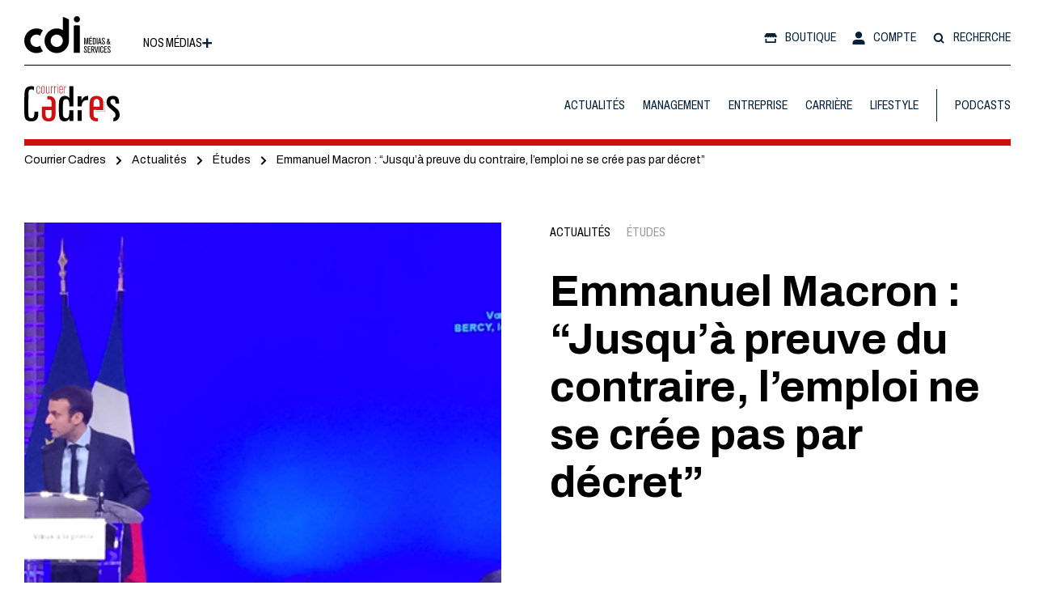

--- FILE ---
content_type: text/html; charset=UTF-8
request_url: https://courriercadres.com/emmanuel-macron-jusqua-preuve-du-contraire-lemploi-ne-se-cree-pas-par-decret/
body_size: 51903
content:
<!doctype html>
<html lang="fr-FR">
<head><meta charset="utf-8"><script>if(navigator.userAgent.match(/MSIE|Internet Explorer/i)||navigator.userAgent.match(/Trident\/7\..*?rv:11/i)){var href=document.location.href;if(!href.match(/[?&]nowprocket/)){if(href.indexOf("?")==-1){if(href.indexOf("#")==-1){document.location.href=href+"?nowprocket=1"}else{document.location.href=href.replace("#","?nowprocket=1#")}}else{if(href.indexOf("#")==-1){document.location.href=href+"&nowprocket=1"}else{document.location.href=href.replace("#","&nowprocket=1#")}}}}</script><script>(()=>{class RocketLazyLoadScripts{constructor(){this.v="1.2.6",this.triggerEvents=["keydown","mousedown","mousemove","touchmove","touchstart","touchend","wheel"],this.userEventHandler=this.t.bind(this),this.touchStartHandler=this.i.bind(this),this.touchMoveHandler=this.o.bind(this),this.touchEndHandler=this.h.bind(this),this.clickHandler=this.u.bind(this),this.interceptedClicks=[],this.interceptedClickListeners=[],this.l(this),window.addEventListener("pageshow",(t=>{this.persisted=t.persisted,this.everythingLoaded&&this.m()})),this.CSPIssue=sessionStorage.getItem("rocketCSPIssue"),document.addEventListener("securitypolicyviolation",(t=>{this.CSPIssue||"script-src-elem"!==t.violatedDirective||"data"!==t.blockedURI||(this.CSPIssue=!0,sessionStorage.setItem("rocketCSPIssue",!0))})),document.addEventListener("DOMContentLoaded",(()=>{this.k()})),this.delayedScripts={normal:[],async:[],defer:[]},this.trash=[],this.allJQueries=[]}p(t){document.hidden?t.t():(this.triggerEvents.forEach((e=>window.addEventListener(e,t.userEventHandler,{passive:!0}))),window.addEventListener("touchstart",t.touchStartHandler,{passive:!0}),window.addEventListener("mousedown",t.touchStartHandler),document.addEventListener("visibilitychange",t.userEventHandler))}_(){this.triggerEvents.forEach((t=>window.removeEventListener(t,this.userEventHandler,{passive:!0}))),document.removeEventListener("visibilitychange",this.userEventHandler)}i(t){"HTML"!==t.target.tagName&&(window.addEventListener("touchend",this.touchEndHandler),window.addEventListener("mouseup",this.touchEndHandler),window.addEventListener("touchmove",this.touchMoveHandler,{passive:!0}),window.addEventListener("mousemove",this.touchMoveHandler),t.target.addEventListener("click",this.clickHandler),this.L(t.target,!0),this.S(t.target,"onclick","rocket-onclick"),this.C())}o(t){window.removeEventListener("touchend",this.touchEndHandler),window.removeEventListener("mouseup",this.touchEndHandler),window.removeEventListener("touchmove",this.touchMoveHandler,{passive:!0}),window.removeEventListener("mousemove",this.touchMoveHandler),t.target.removeEventListener("click",this.clickHandler),this.L(t.target,!1),this.S(t.target,"rocket-onclick","onclick"),this.M()}h(){window.removeEventListener("touchend",this.touchEndHandler),window.removeEventListener("mouseup",this.touchEndHandler),window.removeEventListener("touchmove",this.touchMoveHandler,{passive:!0}),window.removeEventListener("mousemove",this.touchMoveHandler)}u(t){t.target.removeEventListener("click",this.clickHandler),this.L(t.target,!1),this.S(t.target,"rocket-onclick","onclick"),this.interceptedClicks.push(t),t.preventDefault(),t.stopPropagation(),t.stopImmediatePropagation(),this.M()}O(){window.removeEventListener("touchstart",this.touchStartHandler,{passive:!0}),window.removeEventListener("mousedown",this.touchStartHandler),this.interceptedClicks.forEach((t=>{t.target.dispatchEvent(new MouseEvent("click",{view:t.view,bubbles:!0,cancelable:!0}))}))}l(t){EventTarget.prototype.addEventListenerWPRocketBase=EventTarget.prototype.addEventListener,EventTarget.prototype.addEventListener=function(e,i,o){"click"!==e||t.windowLoaded||i===t.clickHandler||t.interceptedClickListeners.push({target:this,func:i,options:o}),(this||window).addEventListenerWPRocketBase(e,i,o)}}L(t,e){this.interceptedClickListeners.forEach((i=>{i.target===t&&(e?t.removeEventListener("click",i.func,i.options):t.addEventListener("click",i.func,i.options))})),t.parentNode!==document.documentElement&&this.L(t.parentNode,e)}D(){return new Promise((t=>{this.P?this.M=t:t()}))}C(){this.P=!0}M(){this.P=!1}S(t,e,i){t.hasAttribute&&t.hasAttribute(e)&&(event.target.setAttribute(i,event.target.getAttribute(e)),event.target.removeAttribute(e))}t(){this._(this),"loading"===document.readyState?document.addEventListener("DOMContentLoaded",this.R.bind(this)):this.R()}k(){let t=[];document.querySelectorAll("script[type=rocketlazyloadscript][data-rocket-src]").forEach((e=>{let i=e.getAttribute("data-rocket-src");if(i&&!i.startsWith("data:")){0===i.indexOf("//")&&(i=location.protocol+i);try{const o=new URL(i).origin;o!==location.origin&&t.push({src:o,crossOrigin:e.crossOrigin||"module"===e.getAttribute("data-rocket-type")})}catch(t){}}})),t=[...new Map(t.map((t=>[JSON.stringify(t),t]))).values()],this.T(t,"preconnect")}async R(){this.lastBreath=Date.now(),this.j(this),this.F(this),this.I(),this.W(),this.q(),await this.A(this.delayedScripts.normal),await this.A(this.delayedScripts.defer),await this.A(this.delayedScripts.async);try{await this.U(),await this.H(this),await this.J()}catch(t){console.error(t)}window.dispatchEvent(new Event("rocket-allScriptsLoaded")),this.everythingLoaded=!0,this.D().then((()=>{this.O()})),this.N()}W(){document.querySelectorAll("script[type=rocketlazyloadscript]").forEach((t=>{t.hasAttribute("data-rocket-src")?t.hasAttribute("async")&&!1!==t.async?this.delayedScripts.async.push(t):t.hasAttribute("defer")&&!1!==t.defer||"module"===t.getAttribute("data-rocket-type")?this.delayedScripts.defer.push(t):this.delayedScripts.normal.push(t):this.delayedScripts.normal.push(t)}))}async B(t){if(await this.G(),!0!==t.noModule||!("noModule"in HTMLScriptElement.prototype))return new Promise((e=>{let i;function o(){(i||t).setAttribute("data-rocket-status","executed"),e()}try{if(navigator.userAgent.indexOf("Firefox/")>0||""===navigator.vendor||this.CSPIssue)i=document.createElement("script"),[...t.attributes].forEach((t=>{let e=t.nodeName;"type"!==e&&("data-rocket-type"===e&&(e="type"),"data-rocket-src"===e&&(e="src"),i.setAttribute(e,t.nodeValue))})),t.text&&(i.text=t.text),i.hasAttribute("src")?(i.addEventListener("load",o),i.addEventListener("error",(function(){i.setAttribute("data-rocket-status","failed-network"),e()})),setTimeout((()=>{i.isConnected||e()}),1)):(i.text=t.text,o()),t.parentNode.replaceChild(i,t);else{const i=t.getAttribute("data-rocket-type"),s=t.getAttribute("data-rocket-src");i?(t.type=i,t.removeAttribute("data-rocket-type")):t.removeAttribute("type"),t.addEventListener("load",o),t.addEventListener("error",(i=>{this.CSPIssue&&i.target.src.startsWith("data:")?(console.log("WPRocket: data-uri blocked by CSP -> fallback"),t.removeAttribute("src"),this.B(t).then(e)):(t.setAttribute("data-rocket-status","failed-network"),e())})),s?(t.removeAttribute("data-rocket-src"),t.src=s):t.src="data:text/javascript;base64,"+window.btoa(unescape(encodeURIComponent(t.text)))}}catch(i){t.setAttribute("data-rocket-status","failed-transform"),e()}}));t.setAttribute("data-rocket-status","skipped")}async A(t){const e=t.shift();return e&&e.isConnected?(await this.B(e),this.A(t)):Promise.resolve()}q(){this.T([...this.delayedScripts.normal,...this.delayedScripts.defer,...this.delayedScripts.async],"preload")}T(t,e){var i=document.createDocumentFragment();t.forEach((t=>{const o=t.getAttribute&&t.getAttribute("data-rocket-src")||t.src;if(o&&!o.startsWith("data:")){const s=document.createElement("link");s.href=o,s.rel=e,"preconnect"!==e&&(s.as="script"),t.getAttribute&&"module"===t.getAttribute("data-rocket-type")&&(s.crossOrigin=!0),t.crossOrigin&&(s.crossOrigin=t.crossOrigin),t.integrity&&(s.integrity=t.integrity),i.appendChild(s),this.trash.push(s)}})),document.head.appendChild(i)}j(t){let e={};function i(i,o){return e[o].eventsToRewrite.indexOf(i)>=0&&!t.everythingLoaded?"rocket-"+i:i}function o(t,o){!function(t){e[t]||(e[t]={originalFunctions:{add:t.addEventListener,remove:t.removeEventListener},eventsToRewrite:[]},t.addEventListener=function(){arguments[0]=i(arguments[0],t),e[t].originalFunctions.add.apply(t,arguments)},t.removeEventListener=function(){arguments[0]=i(arguments[0],t),e[t].originalFunctions.remove.apply(t,arguments)})}(t),e[t].eventsToRewrite.push(o)}function s(e,i){let o=e[i];e[i]=null,Object.defineProperty(e,i,{get:()=>o||function(){},set(s){t.everythingLoaded?o=s:e["rocket"+i]=o=s}})}o(document,"DOMContentLoaded"),o(window,"DOMContentLoaded"),o(window,"load"),o(window,"pageshow"),o(document,"readystatechange"),s(document,"onreadystatechange"),s(window,"onload"),s(window,"onpageshow");try{Object.defineProperty(document,"readyState",{get:()=>t.rocketReadyState,set(e){t.rocketReadyState=e},configurable:!0}),document.readyState="loading"}catch(t){console.log("WPRocket DJE readyState conflict, bypassing")}}F(t){let e;function i(e){return t.everythingLoaded?e:e.split(" ").map((t=>"load"===t||0===t.indexOf("load.")?"rocket-jquery-load":t)).join(" ")}function o(o){function s(t){const e=o.fn[t];o.fn[t]=o.fn.init.prototype[t]=function(){return this[0]===window&&("string"==typeof arguments[0]||arguments[0]instanceof String?arguments[0]=i(arguments[0]):"object"==typeof arguments[0]&&Object.keys(arguments[0]).forEach((t=>{const e=arguments[0][t];delete arguments[0][t],arguments[0][i(t)]=e}))),e.apply(this,arguments),this}}o&&o.fn&&!t.allJQueries.includes(o)&&(o.fn.ready=o.fn.init.prototype.ready=function(e){return t.domReadyFired?e.bind(document)(o):document.addEventListener("rocket-DOMContentLoaded",(()=>e.bind(document)(o))),o([])},s("on"),s("one"),t.allJQueries.push(o)),e=o}o(window.jQuery),Object.defineProperty(window,"jQuery",{get:()=>e,set(t){o(t)}})}async H(t){const e=document.querySelector("script[data-webpack]");e&&(await async function(){return new Promise((t=>{e.addEventListener("load",t),e.addEventListener("error",t)}))}(),await t.K(),await t.H(t))}async U(){this.domReadyFired=!0;try{document.readyState="interactive"}catch(t){}await this.G(),document.dispatchEvent(new Event("rocket-readystatechange")),await this.G(),document.rocketonreadystatechange&&document.rocketonreadystatechange(),await this.G(),document.dispatchEvent(new Event("rocket-DOMContentLoaded")),await this.G(),window.dispatchEvent(new Event("rocket-DOMContentLoaded"))}async J(){try{document.readyState="complete"}catch(t){}await this.G(),document.dispatchEvent(new Event("rocket-readystatechange")),await this.G(),document.rocketonreadystatechange&&document.rocketonreadystatechange(),await this.G(),window.dispatchEvent(new Event("rocket-load")),await this.G(),window.rocketonload&&window.rocketonload(),await this.G(),this.allJQueries.forEach((t=>t(window).trigger("rocket-jquery-load"))),await this.G();const t=new Event("rocket-pageshow");t.persisted=this.persisted,window.dispatchEvent(t),await this.G(),window.rocketonpageshow&&window.rocketonpageshow({persisted:this.persisted}),this.windowLoaded=!0}m(){document.onreadystatechange&&document.onreadystatechange(),window.onload&&window.onload(),window.onpageshow&&window.onpageshow({persisted:this.persisted})}I(){const t=new Map;document.write=document.writeln=function(e){const i=document.currentScript;i||console.error("WPRocket unable to document.write this: "+e);const o=document.createRange(),s=i.parentElement;let n=t.get(i);void 0===n&&(n=i.nextSibling,t.set(i,n));const c=document.createDocumentFragment();o.setStart(c,0),c.appendChild(o.createContextualFragment(e)),s.insertBefore(c,n)}}async G(){Date.now()-this.lastBreath>45&&(await this.K(),this.lastBreath=Date.now())}async K(){return document.hidden?new Promise((t=>setTimeout(t))):new Promise((t=>requestAnimationFrame(t)))}N(){this.trash.forEach((t=>t.remove()))}static run(){const t=new RocketLazyLoadScripts;t.p(t)}}RocketLazyLoadScripts.run()})();</script>
  
  <meta http-equiv="x-ua-compatible" content="ie=edge">
  <meta content='width=device-width,initial-scale=1,maximum-scale=1, user-scalable=0' name='viewport'>
  <title>Emmanuel Macron : “Jusqu’à preuve du contraire, l’emploi ne se crée pas par décret” - Courrier Cadres</title>
<meta name="description" content="Vendredi 29 janvier, Emmanuel Macron, ministre de l’Économie, de l’Industrie et du Numérique, présentait ses vœux à la presse. “Jusqu’à preuve du contraire, l’emploi ne se crée pas par décret”, a déclaré Emmanuel Macron ce vendredi 29 janvier lors de sa cérémonie des vœux à la presse. L’occasion pour lui…">
<meta name="robots" content="index, follow, max-snippet:-1, max-image-preview:large, max-video-preview:-1">
<link rel="canonical" href="https://courriercadres.com/emmanuel-macron-jusqua-preuve-du-contraire-lemploi-ne-se-cree-pas-par-decret/">
<meta property="og:url" content="https://courriercadres.com/emmanuel-macron-jusqua-preuve-du-contraire-lemploi-ne-se-cree-pas-par-decret/">
<meta property="og:site_name" content="Courrier Cadres">
<meta property="og:locale" content="fr_FR">
<meta property="og:type" content="article">
<meta property="og:title" content="Emmanuel Macron : “Jusqu’à preuve du contraire, l’emploi ne se crée pas par décret” - Courrier Cadres">
<meta property="og:description" content="Vendredi 29 janvier, Emmanuel Macron, ministre de l’Économie, de l’Industrie et du Numérique, présentait ses vœux à la presse. “Jusqu’à preuve du contraire, l’emploi ne se crée pas par décret”, a déclaré Emmanuel Macron ce vendredi 29 janvier lors de sa cérémonie des vœux à la presse. L’occasion pour lui…">
<meta property="og:image" content="https://courriercadres.com/wp-content/uploads/sites/2/2016/01/macron.jpg">
<meta property="og:image:secure_url" content="https://courriercadres.com/wp-content/uploads/sites/2/2016/01/macron.jpg">
<meta property="og:image:width" content="638">
<meta property="og:image:height" content="361">
<meta name="twitter:card" content="summary">
<meta name="twitter:creator" content="@https://twitter.com/JulieTadduni">
<meta name="twitter:title" content="Emmanuel Macron : “Jusqu’à preuve du contraire, l’emploi ne se crée pas par décret” - Courrier Cadres">
<meta name="twitter:description" content="Vendredi 29 janvier, Emmanuel Macron, ministre de l’Économie, de l’Industrie et du Numérique, présentait ses vœux à la presse. “Jusqu’à preuve du contraire, l’emploi ne se crée pas par décret”, a déclaré Emmanuel Macron ce vendredi 29 janvier lors de sa cérémonie des vœux à la presse. L’occasion pour lui…">
<meta name="twitter:image" content="https://courriercadres.com/wp-content/uploads/sites/2/2016/01/macron.jpg">
<link rel='dns-prefetch' href='//securepubads.g.doubleclick.net' />
<script type="application/ld+json">{"@context":"https:\/\/schema.org\/","@type":"Article","datePublished":"2016-01-29T14:22:45+01:00","dateModified":"2023-07-18T10:01:51+02:00","mainEntityOfPage":{"@type":"WebPage","@id":"https:\/\/courriercadres.com\/emmanuel-macron-jusqua-preuve-du-contraire-lemploi-ne-se-cree-pas-par-decret\/"},"headline":"Emmanuel Macron : \u201cJusqu\u2019\u00e0 preuve du contraire, l\u2019emploi ne se cr\u00e9e pas par d\u00e9cret\u201d","author":{"@type":"Person","name":"Julie Tadduni","url":"https:\/\/courriercadres.com\/author\/jtadduni\/"},"image":{"@type":"ImageObject","url":"https:\/\/courriercadres.com\/wp-content\/uploads\/sites\/2\/2016\/01\/macron.jpg"},"publisher":{"@type":"Organization","name":"Courrier Cadres","logo":{"@type":"ImageObject","url":"https:\/\/courriercadres.com\/wp-content\/uploads\/sites\/2\/2023\/07\/logo_schema.jpg","width":"157","height":"60"}},"description":"Vendredi 29 janvier, Emmanuel Macron, ministre de l\u2019\u00c9conomie, de l\u2019Industrie et du Num\u00e9rique, pr\u00e9sentait ses v\u0153ux \u00e0 la presse. \u201cJusqu\u2019\u00e0 preuve du contraire, l\u2019emploi ne se cr\u00e9e pas par d\u00e9cret\u201d, a d\u00e9clar\u00e9 Emmanuel Macron ce vendredi 29 janvier lors de sa c\u00e9r\u00e9monie des v\u0153ux \u00e0 la presse. L\u2019occasion pour lui\u2026"}</script>
<script type="application/ld+json">{"@context":"https:\/\/schema.org","name":"Breadcrumb","@type":"BreadcrumbList","itemListElement":[{"@type":"ListItem","position":1,"item":{"@type":"WebPage","id":"https:\/\/courriercadres.com\/actualites\/#webpage","url":"https:\/\/courriercadres.com\/actualites\/","name":"Actualit\u00e9s"}},{"@type":"ListItem","position":2,"item":{"@type":"WebPage","id":"https:\/\/courriercadres.com\/actualites\/etudes\/#webpage","url":"https:\/\/courriercadres.com\/actualites\/etudes\/","name":"\u00c9tudes"}},{"@type":"ListItem","position":3,"item":{"@type":"WebPage","id":"https:\/\/courriercadres.com\/emmanuel-macron-jusqua-preuve-du-contraire-lemploi-ne-se-cree-pas-par-decret\/#webpage","url":"https:\/\/courriercadres.com\/emmanuel-macron-jusqua-preuve-du-contraire-lemploi-ne-se-cree-pas-par-decret\/","name":"Emmanuel Macron : \u201cJusqu\u2019\u00e0 preuve du contraire, l\u2019emploi ne se cr\u00e9e pas par d\u00e9cret\u201d"}}]}</script>
<link rel="alternate" type="application/rss+xml" title="Courrier Cadres &raquo; Emmanuel Macron : “Jusqu’à preuve du contraire, l’emploi ne se crée pas par décret” Flux des commentaires" href="https://courriercadres.com/emmanuel-macron-jusqua-preuve-du-contraire-lemploi-ne-se-cree-pas-par-decret/feed/" />
<link data-minify="1" rel='stylesheet' id='wc-stripe-blocks-checkout-style-css' href='https://courriercadres.com/wp-content/cache/min/2/wp-content/plugins/woocommerce-gateway-stripe/build/upe_blocks.css?ver=1738832486' type='text/css' media='all' />
<style id='wpseopress-local-business-style-inline-css' type='text/css'>
span.wp-block-wpseopress-local-business-field{margin-right:8px}

</style>
<style id='global-styles-inline-css' type='text/css'>
body{--wp--preset--color--black: #000000;--wp--preset--color--cyan-bluish-gray: #abb8c3;--wp--preset--color--white: #ffffff;--wp--preset--color--pale-pink: #f78da7;--wp--preset--color--vivid-red: #cf2e2e;--wp--preset--color--luminous-vivid-orange: #ff6900;--wp--preset--color--luminous-vivid-amber: #fcb900;--wp--preset--color--light-green-cyan: #7bdcb5;--wp--preset--color--vivid-green-cyan: #00d084;--wp--preset--color--pale-cyan-blue: #8ed1fc;--wp--preset--color--vivid-cyan-blue: #0693e3;--wp--preset--color--vivid-purple: #9b51e0;--wp--preset--gradient--vivid-cyan-blue-to-vivid-purple: linear-gradient(135deg,rgba(6,147,227,1) 0%,rgb(155,81,224) 100%);--wp--preset--gradient--light-green-cyan-to-vivid-green-cyan: linear-gradient(135deg,rgb(122,220,180) 0%,rgb(0,208,130) 100%);--wp--preset--gradient--luminous-vivid-amber-to-luminous-vivid-orange: linear-gradient(135deg,rgba(252,185,0,1) 0%,rgba(255,105,0,1) 100%);--wp--preset--gradient--luminous-vivid-orange-to-vivid-red: linear-gradient(135deg,rgba(255,105,0,1) 0%,rgb(207,46,46) 100%);--wp--preset--gradient--very-light-gray-to-cyan-bluish-gray: linear-gradient(135deg,rgb(238,238,238) 0%,rgb(169,184,195) 100%);--wp--preset--gradient--cool-to-warm-spectrum: linear-gradient(135deg,rgb(74,234,220) 0%,rgb(151,120,209) 20%,rgb(207,42,186) 40%,rgb(238,44,130) 60%,rgb(251,105,98) 80%,rgb(254,248,76) 100%);--wp--preset--gradient--blush-light-purple: linear-gradient(135deg,rgb(255,206,236) 0%,rgb(152,150,240) 100%);--wp--preset--gradient--blush-bordeaux: linear-gradient(135deg,rgb(254,205,165) 0%,rgb(254,45,45) 50%,rgb(107,0,62) 100%);--wp--preset--gradient--luminous-dusk: linear-gradient(135deg,rgb(255,203,112) 0%,rgb(199,81,192) 50%,rgb(65,88,208) 100%);--wp--preset--gradient--pale-ocean: linear-gradient(135deg,rgb(255,245,203) 0%,rgb(182,227,212) 50%,rgb(51,167,181) 100%);--wp--preset--gradient--electric-grass: linear-gradient(135deg,rgb(202,248,128) 0%,rgb(113,206,126) 100%);--wp--preset--gradient--midnight: linear-gradient(135deg,rgb(2,3,129) 0%,rgb(40,116,252) 100%);--wp--preset--font-size--small: 13px;--wp--preset--font-size--medium: 20px;--wp--preset--font-size--large: 36px;--wp--preset--font-size--x-large: 42px;--wp--preset--font-family--inter: "Inter", sans-serif;--wp--preset--font-family--cardo: Cardo;--wp--preset--spacing--20: 0.44rem;--wp--preset--spacing--30: 0.67rem;--wp--preset--spacing--40: 1rem;--wp--preset--spacing--50: 1.5rem;--wp--preset--spacing--60: 2.25rem;--wp--preset--spacing--70: 3.38rem;--wp--preset--spacing--80: 5.06rem;--wp--preset--shadow--natural: 6px 6px 9px rgba(0, 0, 0, 0.2);--wp--preset--shadow--deep: 12px 12px 50px rgba(0, 0, 0, 0.4);--wp--preset--shadow--sharp: 6px 6px 0px rgba(0, 0, 0, 0.2);--wp--preset--shadow--outlined: 6px 6px 0px -3px rgba(255, 255, 255, 1), 6px 6px rgba(0, 0, 0, 1);--wp--preset--shadow--crisp: 6px 6px 0px rgba(0, 0, 0, 1);}:where(.is-layout-flex){gap: 0.5em;}:where(.is-layout-grid){gap: 0.5em;}body .is-layout-flex{display: flex;}body .is-layout-flex{flex-wrap: wrap;align-items: center;}body .is-layout-flex > *{margin: 0;}body .is-layout-grid{display: grid;}body .is-layout-grid > *{margin: 0;}:where(.wp-block-columns.is-layout-flex){gap: 2em;}:where(.wp-block-columns.is-layout-grid){gap: 2em;}:where(.wp-block-post-template.is-layout-flex){gap: 1.25em;}:where(.wp-block-post-template.is-layout-grid){gap: 1.25em;}.has-black-color{color: var(--wp--preset--color--black) !important;}.has-cyan-bluish-gray-color{color: var(--wp--preset--color--cyan-bluish-gray) !important;}.has-white-color{color: var(--wp--preset--color--white) !important;}.has-pale-pink-color{color: var(--wp--preset--color--pale-pink) !important;}.has-vivid-red-color{color: var(--wp--preset--color--vivid-red) !important;}.has-luminous-vivid-orange-color{color: var(--wp--preset--color--luminous-vivid-orange) !important;}.has-luminous-vivid-amber-color{color: var(--wp--preset--color--luminous-vivid-amber) !important;}.has-light-green-cyan-color{color: var(--wp--preset--color--light-green-cyan) !important;}.has-vivid-green-cyan-color{color: var(--wp--preset--color--vivid-green-cyan) !important;}.has-pale-cyan-blue-color{color: var(--wp--preset--color--pale-cyan-blue) !important;}.has-vivid-cyan-blue-color{color: var(--wp--preset--color--vivid-cyan-blue) !important;}.has-vivid-purple-color{color: var(--wp--preset--color--vivid-purple) !important;}.has-black-background-color{background-color: var(--wp--preset--color--black) !important;}.has-cyan-bluish-gray-background-color{background-color: var(--wp--preset--color--cyan-bluish-gray) !important;}.has-white-background-color{background-color: var(--wp--preset--color--white) !important;}.has-pale-pink-background-color{background-color: var(--wp--preset--color--pale-pink) !important;}.has-vivid-red-background-color{background-color: var(--wp--preset--color--vivid-red) !important;}.has-luminous-vivid-orange-background-color{background-color: var(--wp--preset--color--luminous-vivid-orange) !important;}.has-luminous-vivid-amber-background-color{background-color: var(--wp--preset--color--luminous-vivid-amber) !important;}.has-light-green-cyan-background-color{background-color: var(--wp--preset--color--light-green-cyan) !important;}.has-vivid-green-cyan-background-color{background-color: var(--wp--preset--color--vivid-green-cyan) !important;}.has-pale-cyan-blue-background-color{background-color: var(--wp--preset--color--pale-cyan-blue) !important;}.has-vivid-cyan-blue-background-color{background-color: var(--wp--preset--color--vivid-cyan-blue) !important;}.has-vivid-purple-background-color{background-color: var(--wp--preset--color--vivid-purple) !important;}.has-black-border-color{border-color: var(--wp--preset--color--black) !important;}.has-cyan-bluish-gray-border-color{border-color: var(--wp--preset--color--cyan-bluish-gray) !important;}.has-white-border-color{border-color: var(--wp--preset--color--white) !important;}.has-pale-pink-border-color{border-color: var(--wp--preset--color--pale-pink) !important;}.has-vivid-red-border-color{border-color: var(--wp--preset--color--vivid-red) !important;}.has-luminous-vivid-orange-border-color{border-color: var(--wp--preset--color--luminous-vivid-orange) !important;}.has-luminous-vivid-amber-border-color{border-color: var(--wp--preset--color--luminous-vivid-amber) !important;}.has-light-green-cyan-border-color{border-color: var(--wp--preset--color--light-green-cyan) !important;}.has-vivid-green-cyan-border-color{border-color: var(--wp--preset--color--vivid-green-cyan) !important;}.has-pale-cyan-blue-border-color{border-color: var(--wp--preset--color--pale-cyan-blue) !important;}.has-vivid-cyan-blue-border-color{border-color: var(--wp--preset--color--vivid-cyan-blue) !important;}.has-vivid-purple-border-color{border-color: var(--wp--preset--color--vivid-purple) !important;}.has-vivid-cyan-blue-to-vivid-purple-gradient-background{background: var(--wp--preset--gradient--vivid-cyan-blue-to-vivid-purple) !important;}.has-light-green-cyan-to-vivid-green-cyan-gradient-background{background: var(--wp--preset--gradient--light-green-cyan-to-vivid-green-cyan) !important;}.has-luminous-vivid-amber-to-luminous-vivid-orange-gradient-background{background: var(--wp--preset--gradient--luminous-vivid-amber-to-luminous-vivid-orange) !important;}.has-luminous-vivid-orange-to-vivid-red-gradient-background{background: var(--wp--preset--gradient--luminous-vivid-orange-to-vivid-red) !important;}.has-very-light-gray-to-cyan-bluish-gray-gradient-background{background: var(--wp--preset--gradient--very-light-gray-to-cyan-bluish-gray) !important;}.has-cool-to-warm-spectrum-gradient-background{background: var(--wp--preset--gradient--cool-to-warm-spectrum) !important;}.has-blush-light-purple-gradient-background{background: var(--wp--preset--gradient--blush-light-purple) !important;}.has-blush-bordeaux-gradient-background{background: var(--wp--preset--gradient--blush-bordeaux) !important;}.has-luminous-dusk-gradient-background{background: var(--wp--preset--gradient--luminous-dusk) !important;}.has-pale-ocean-gradient-background{background: var(--wp--preset--gradient--pale-ocean) !important;}.has-electric-grass-gradient-background{background: var(--wp--preset--gradient--electric-grass) !important;}.has-midnight-gradient-background{background: var(--wp--preset--gradient--midnight) !important;}.has-small-font-size{font-size: var(--wp--preset--font-size--small) !important;}.has-medium-font-size{font-size: var(--wp--preset--font-size--medium) !important;}.has-large-font-size{font-size: var(--wp--preset--font-size--large) !important;}.has-x-large-font-size{font-size: var(--wp--preset--font-size--x-large) !important;}
.wp-block-navigation a:where(:not(.wp-element-button)){color: inherit;}
:where(.wp-block-post-template.is-layout-flex){gap: 1.25em;}:where(.wp-block-post-template.is-layout-grid){gap: 1.25em;}
:where(.wp-block-columns.is-layout-flex){gap: 2em;}:where(.wp-block-columns.is-layout-grid){gap: 2em;}
.wp-block-pullquote{font-size: 1.5em;line-height: 1.6;}
</style>
<link data-minify="1" rel='stylesheet' id='woocommerce-layout-css' href='https://courriercadres.com/wp-content/cache/min/2/wp-content/plugins/woocommerce/assets/css/woocommerce-layout.css?ver=1738832486' type='text/css' media='all' />
<style id='woocommerce-inline-inline-css' type='text/css'>
.woocommerce form .form-row .required { visibility: visible; }
</style>
<link data-minify="1" rel='stylesheet' id='sage/index.css-css' href='https://courriercadres.com/wp-content/cache/min/2/wp-content/themes/courrier-cadre/dist/index.fde5f5b0.css?ver=1738832486' type='text/css' media='all' />
<style id='sage/index.css-inline-css' type='text/css'>

            :root {
                --colorHero: #cd1113;
            }
        
</style>
<link data-minify="1" rel='stylesheet' id='sib-front-css-css' href='https://courriercadres.com/wp-content/cache/min/2/wp-content/plugins/mailin/css/mailin-front.css?ver=1738832486' type='text/css' media='all' />
<script type="rocketlazyloadscript" data-rocket-type="text/javascript" data-rocket-src="https://courriercadres.com/wp-includes/js/jquery/jquery.min.js?ver=3.7.1" id="jquery-core-js" data-rocket-defer defer></script>
<script type="rocketlazyloadscript" data-rocket-type="text/javascript" data-rocket-src="https://courriercadres.com/wp-includes/js/jquery/jquery-migrate.min.js?ver=3.4.1" id="jquery-migrate-js" data-rocket-defer defer></script>
<script type="rocketlazyloadscript" data-rocket-type="text/javascript" data-rocket-src="https://courriercadres.com/wp-content/plugins/woocommerce/assets/js/jquery-blockui/jquery.blockUI.min.js?ver=2.7.0-wc.9.4.1" id="jquery-blockui-js" defer="defer" data-wp-strategy="defer"></script>
<script type="text/javascript" id="wc-add-to-cart-js-extra">
/* <![CDATA[ */
var wc_add_to_cart_params = {"ajax_url":"\/wp-admin\/admin-ajax.php","wc_ajax_url":"\/?wc-ajax=%%endpoint%%","i18n_view_cart":"Voir le panier","cart_url":"https:\/\/courriercadres.com\/panier\/","is_cart":"","cart_redirect_after_add":"yes"};
/* ]]> */
</script>
<script type="rocketlazyloadscript" data-rocket-type="text/javascript" data-rocket-src="https://courriercadres.com/wp-content/plugins/woocommerce/assets/js/frontend/add-to-cart.min.js?ver=9.4.1" id="wc-add-to-cart-js" defer="defer" data-wp-strategy="defer"></script>
<script type="rocketlazyloadscript" data-rocket-type="text/javascript" data-rocket-src="https://courriercadres.com/wp-content/plugins/woocommerce/assets/js/js-cookie/js.cookie.min.js?ver=2.1.4-wc.9.4.1" id="js-cookie-js" defer="defer" data-wp-strategy="defer"></script>
<script type="text/javascript" id="woocommerce-js-extra">
/* <![CDATA[ */
var woocommerce_params = {"ajax_url":"\/wp-admin\/admin-ajax.php","wc_ajax_url":"\/?wc-ajax=%%endpoint%%"};
/* ]]> */
</script>
<script type="rocketlazyloadscript" data-rocket-type="text/javascript" data-rocket-src="https://courriercadres.com/wp-content/plugins/woocommerce/assets/js/frontend/woocommerce.min.js?ver=9.4.1" id="woocommerce-js" defer="defer" data-wp-strategy="defer"></script>
<script type="text/javascript" id="WCPAY_ASSETS-js-extra">
/* <![CDATA[ */
var wcpayAssets = {"url":"https:\/\/courriercadres.com\/wp-content\/plugins\/woocommerce-payments\/dist\/"};
/* ]]> */
</script>
<script type="rocketlazyloadscript" defer data-rocket-type="text/javascript" data-rocket-src="https://securepubads.g.doubleclick.net/tag/js/gpt.js?ver=6.5.4" id="secure-pub-ads-defer-js"></script>
<script type="text/javascript" id="sib-front-js-js-extra">
/* <![CDATA[ */
var sibErrMsg = {"invalidMail":"Please fill out valid email address","requiredField":"Please fill out required fields","invalidDateFormat":"Please fill out valid date format","invalidSMSFormat":"Please fill out valid phone number"};
var ajax_sib_front_object = {"ajax_url":"https:\/\/courriercadres.com\/wp-admin\/admin-ajax.php","ajax_nonce":"d0882af7bb","flag_url":"https:\/\/courriercadres.com\/wp-content\/plugins\/mailin\/img\/flags\/"};
/* ]]> */
</script>
<script type="rocketlazyloadscript" data-rocket-type="text/javascript" data-rocket-src="https://courriercadres.com/wp-content/plugins/mailin/js/mailin-front.js?ver=1743699530" id="sib-front-js-js" data-rocket-defer defer></script>
<link rel="https://api.w.org/" href="https://courriercadres.com/wp-json/" /><link rel="alternate" type="application/json" href="https://courriercadres.com/wp-json/wp/v2/posts/718" /><meta name="generator" content="WordPress 6.5.4" />
<meta name="generator" content="WooCommerce 9.4.1" />
<link rel='shortlink' href='https://courriercadres.com/?p=718' />
<link rel="alternate" type="application/json+oembed" href="https://courriercadres.com/wp-json/oembed/1.0/embed?url=https%3A%2F%2Fcourriercadres.com%2Femmanuel-macron-jusqua-preuve-du-contraire-lemploi-ne-se-cree-pas-par-decret%2F" />
<link rel="alternate" type="text/xml+oembed" href="https://courriercadres.com/wp-json/oembed/1.0/embed?url=https%3A%2F%2Fcourriercadres.com%2Femmanuel-macron-jusqua-preuve-du-contraire-lemploi-ne-se-cree-pas-par-decret%2F&#038;format=xml" />
    <link rel="icon" type="image/png" sizes="32x32" href="https://courriercadres.com/wp-content/themes/courrier-cadre/dist/images/android-chrome-256x256.png">
            <meta property="article:tag" content="inscription">
                <script type="rocketlazyloadscript" data-rocket-type="text/javascript">
        window.googletag = window.googletag || {cmd: []};
        let doit;
        let gptadslots = [];
        googletag.cmd.push(function () {
        const mapping_habillage = googletag.sizeMapping().addSize([992, 0], [[1800, 1000], [1, 1]]).addSize([768, 0], [[728, 90], [768, 90], [768, 150], [1, 1]]).addSize([0, 0], [[320, 100], [320, 50], [300, 100], [300, 50], [1, 1]]).build();const mapping_ban = googletag.sizeMapping().addSize([992, 0], [[728, 90], [970, 90], [970, 250], [1, 1]]).addSize([768, 0], [[728, 90], [768, 90], [1, 1]]).addSize([0, 0], [[320, 100], [320, 50], [300, 100], [300, 50], [1, 1]]).build();const mapping_pave = googletag.sizeMapping().addSize([992, 0], [[300, 600], [300, 250], [1, 1]]).addSize([768, 0], [[300, 600], [300, 250], [1, 1]]).addSize([0, 0], [[300, 250], [1, 1]]).build();const mapping_pave_single = googletag.sizeMapping().addSize([992, 0], [[300, 600], [300, 250], [1, 1]]).addSize([768, 0], [[300, 600], [300, 250], [1, 1]]).addSize([0, 0], [[300, 250], [1, 1]]).build();gptadslots.push(googletag.defineSlot('/102330453/new_cdimedias/habillage', '[[1800,1000],[1,1],[728,90],[768,90],[768,150],[320,100],[320,50],[300,100],[300,50]]', 'habillage').addService(googletag.pubads()).defineSizeMapping(mapping_habillage).setTargeting('ENV', 'PROD').setTargeting('DOMAIN', 'courriercadres.com'));gptadslots.push(googletag.defineSlot('/102330453/new_cdimedias/ban_atf', '[[728,90],[970,90],[970,250],[1,1],[768,90],[320,100],[320,50],[300,100],[300,50]]', 'ban_atf').addService(googletag.pubads()).defineSizeMapping(mapping_ban).setTargeting('ENV', 'PROD').setTargeting('DOMAIN', 'courriercadres.com'));gptadslots.push(googletag.defineSlot('/102330453/new_cdimedias/pave_atf', '[[300,600],[300,250],[1,1]]', 'pave_atf').addService(googletag.pubads()).defineSizeMapping(mapping_pave_single).setTargeting('ENV', 'PROD').setTargeting('DOMAIN', 'courriercadres.com'));gptadslots.push(googletag.defineSlot('/102330453/new_cdimedias/pave_autopromo', '[[300,600],[300,250],[1,1]]', 'pave_autopromo').addService(googletag.pubads()).defineSizeMapping(mapping_pave_single).setTargeting('ENV', 'PROD').setTargeting('DOMAIN', 'courriercadres.com'));gptadslots.push(googletag.defineSlot('/102330453/new_cdimedias/pave_partenaire', '[[300,600],[300,250],[1,1]]', 'pave_partenaire').addService(googletag.pubads()).defineSizeMapping(mapping_pave_single).setTargeting('ENV', 'PROD').setTargeting('DOMAIN', 'courriercadres.com'));gptadslots.push(googletag.defineSlot('/102330453/new_cdimedias/pave2_autopromo', '[[300,600],[300,250],[1,1]]', 'pave2_autopromo').addService(googletag.pubads()).defineSizeMapping(mapping_pave_single).setTargeting('ENV', 'PROD').setTargeting('DOMAIN', 'courriercadres.com'));googletag.pubads().setTargeting('PAGE_TYPE', 'article');googletag.pubads().setTargeting('postID', '718');        googletag.pubads().setTargeting('url', window.parent.location.pathname);
        googletag.pubads().addEventListener('slotRequested', function (event) {
            updateSlotStatus(event.slot.getSlotElementId(), 'fetched');
        });
        googletag.pubads().addEventListener('slotOnload', function (event) {
            updateSlotStatus(event.slot.getSlotElementId(), 'rendered');
        });
        googletag.pubads().collapseEmptyDivs();
        googletag.pubads().enableLazyLoad();
        googletag.enableServices();
        });

            function updateSlotStatus(slotId, state) {
                if (slotId === 'habillage' && state === 'rendered') {
                    const iframe = document.getElementById('habillage').querySelector('iframe').contentDocument
                    iframe.querySelector('img').style.width = '100%'
                    iframe.querySelector('img').style.position = 'fixed'
                    iframe.querySelector('img').style.objectFit = 'contain'
                    iframe.querySelector('img').style.objectPosition = 'top'

                    if (window.gs) {
                        window.gs.breakpointMatches('large') && document.body.classList.add('has-skin');

                        window.gs.on('enterlarge', function () {
                            document.body.classList.add('has-skin');
                        });

                        window.gs.on('leavelarge', function () {
                            document.body.classList.remove('has-skin');
                        });
                    } else {
                        document.body.classList.add('has-skin');
                    }
                }
                if (slotId === 'ban_atf' && state === 'rendered') {
                    const imgbanniere = document.getElementById('ban_atf').querySelector('iframe').contentDocument
                    imgbanniere.querySelector('img.img_ad').style.width = '100%'
                    imgbanniere.querySelector('img.img_ad').style.position = 'fixed'
                    imgbanniere.querySelector('img.img_ad').style.objectFit = 'cover'
                }
            }
        </script>
        	<noscript><style>.woocommerce-product-gallery{ opacity: 1 !important; }</style></noscript>
	<style>.breadcrumb {list-style:none;margin:0;padding-inline-start:0;}.breadcrumb li {margin:0;display:inline-block;position:relative;}.breadcrumb li::after{content:' > ';margin-left:5px;margin-right:5px;}.breadcrumb li:last-child::after{display:none}</style><style id='wp-fonts-local' type='text/css'>
@font-face{font-family:Inter;font-style:normal;font-weight:300 900;font-display:fallback;src:url('https://courriercadres.com/wp-content/plugins/woocommerce/assets/fonts/Inter-VariableFont_slnt,wght.woff2') format('woff2');font-stretch:normal;}
@font-face{font-family:Cardo;font-style:normal;font-weight:400;font-display:fallback;src:url('https://courriercadres.com/wp-content/plugins/woocommerce/assets/fonts/cardo_normal_400.woff2') format('woff2');}
</style>

<!-- Google Tag Manager -->
<script type="rocketlazyloadscript">(function(w,d,s,l,i){w[l]=w[l]||[];w[l].push({'gtm.start':
new Date().getTime(),event:'gtm.js'});var f=d.getElementsByTagName(s)[0],
j=d.createElement(s),dl=l!='dataLayer'?'&l='+l:'';j.async=true;j.src=
'https://www.googletagmanager.com/gtm.js?id='+i+dl;f.parentNode.insertBefore(j,f);
})(window,document,'script','dataLayer','GTM-MHZ3856V');</script>
<!-- End Google Tag Manager -->
<noscript><style id="rocket-lazyload-nojs-css">.rll-youtube-player, [data-lazy-src]{display:none !important;}</style></noscript>    <!-- InMobi Choice. Consent Manager Tag v3.0 (for TCF 2.2) -->
  <script type="rocketlazyloadscript" data-rocket-type="text/javascript" async=true>
    (function() {
      var host = window.location.hostname;
      var element = document.createElement('script');
      var firstScript = document.getElementsByTagName('script')[0];
      var url = 'https://cmp.inmobi.com'
        .concat('/choice/', 'j92xGw6gUqq0c', '/', host, '/choice.js?tag_version=V3');
      var uspTries = 0;
      var uspTriesLimit = 3;
      element.async = true;
      element.type = 'text/javascript';
      element.src = url;

      firstScript.parentNode.insertBefore(element, firstScript);

      function makeStub() {
        var TCF_LOCATOR_NAME = '__tcfapiLocator';
        var queue = [];
        var win = window;
        var cmpFrame;

        function addFrame() {
          var doc = win.document;
          var otherCMP = !!(win.frames[TCF_LOCATOR_NAME]);

          if (!otherCMP) {
            if (doc.body) {
              var iframe = doc.createElement('iframe');

              iframe.style.cssText = 'display:none';
              iframe.name = TCF_LOCATOR_NAME;
              doc.body.appendChild(iframe);
            } else {
              setTimeout(addFrame, 5);
            }
          }
          return !otherCMP;
        }

        function tcfAPIHandler() {
          var gdprApplies;
          var args = arguments;

          if (!args.length) {
            return queue;
          } else if (args[0] === 'setGdprApplies') {
            if (
              args.length > 3 &&
              args[2] === 2 &&
              typeof args[3] === 'boolean'
            ) {
              gdprApplies = args[3];
              if (typeof args[2] === 'function') {
                args[2]('set', true);
              }
            }
          } else if (args[0] === 'ping') {
            var retr = {
              gdprApplies: gdprApplies,
              cmpLoaded: false,
              cmpStatus: 'stub'
            };

            if (typeof args[2] === 'function') {
              args[2](retr);
            }
          } else {
            if(args[0] === 'init' && typeof args[3] === 'object') {
              args[3] = Object.assign(args[3], { tag_version: 'V3' });
            }
            queue.push(args);
          }
        }

        function postMessageEventHandler(event) {
          var msgIsString = typeof event.data === 'string';
          var json = {};

          try {
            if (msgIsString) {
              json = JSON.parse(event.data);
            } else {
              json = event.data;
            }
          } catch (ignore) {}

          var payload = json.__tcfapiCall;

          if (payload) {
            window.__tcfapi(
              payload.command,
              payload.version,
              function(retValue, success) {
                var returnMsg = {
                  __tcfapiReturn: {
                    returnValue: retValue,
                    success: success,
                    callId: payload.callId
                  }
                };
                if (msgIsString) {
                  returnMsg = JSON.stringify(returnMsg);
                }
                if (event && event.source && event.source.postMessage) {
                  event.source.postMessage(returnMsg, '*');
                }
              },
              payload.parameter
            );
          }
        }

        while (win) {
          try {
            if (win.frames[TCF_LOCATOR_NAME]) {
              cmpFrame = win;
              break;
            }
          } catch (ignore) {}

          if (win === window.top) {
            break;
          }
          win = win.parent;
        }
        if (!cmpFrame) {
          addFrame();
          win.__tcfapi = tcfAPIHandler;
          win.addEventListener('message', postMessageEventHandler, false);
        }
      };

      makeStub();

      function makeGppStub() {
        const CMP_ID = 10;
        const SUPPORTED_APIS = [
          '2:tcfeuv2',
          '6:uspv1',
          '7:usnatv1',
          '8:usca',
          '9:usvav1',
          '10:uscov1',
          '11:usutv1',
          '12:usctv1'
        ];

        window.__gpp_addFrame = function (n) {
          if (!window.frames[n]) {
            if (document.body) {
              var i = document.createElement("iframe");
              i.style.cssText = "display:none";
              i.name = n;
              document.body.appendChild(i);
            } else {
              window.setTimeout(window.__gpp_addFrame, 10, n);
            }
          }
        };
        window.__gpp_stub = function () {
          var b = arguments;
          __gpp.queue = __gpp.queue || [];
          __gpp.events = __gpp.events || [];

          if (!b.length || (b.length == 1 && b[0] == "queue")) {
            return __gpp.queue;
          }

          if (b.length == 1 && b[0] == "events") {
            return __gpp.events;
          }

          var cmd = b[0];
          var clb = b.length > 1 ? b[1] : null;
          var par = b.length > 2 ? b[2] : null;
          if (cmd === "ping") {
            clb(
              {
                gppVersion: "1.1", // must be “Version.Subversion”, current: “1.1”
                cmpStatus: "stub", // possible values: stub, loading, loaded, error
                cmpDisplayStatus: "hidden", // possible values: hidden, visible, disabled
                signalStatus: "not ready", // possible values: not ready, ready
                supportedAPIs: SUPPORTED_APIS, // list of supported APIs
                cmpId: CMP_ID, // IAB assigned CMP ID, may be 0 during stub/loading
                sectionList: [],
                applicableSections: [-1],
                gppString: "",
                parsedSections: {},
              },
              true
            );
          } else if (cmd === "addEventListener") {
            if (!("lastId" in __gpp)) {
              __gpp.lastId = 0;
            }
            __gpp.lastId++;
            var lnr = __gpp.lastId;
            __gpp.events.push({
              id: lnr,
              callback: clb,
              parameter: par,
            });
            clb(
              {
                eventName: "listenerRegistered",
                listenerId: lnr, // Registered ID of the listener
                data: true, // positive signal
                pingData: {
                  gppVersion: "1.1", // must be “Version.Subversion”, current: “1.1”
                  cmpStatus: "stub", // possible values: stub, loading, loaded, error
                  cmpDisplayStatus: "hidden", // possible values: hidden, visible, disabled
                  signalStatus: "not ready", // possible values: not ready, ready
                  supportedAPIs: SUPPORTED_APIS, // list of supported APIs
                  cmpId: CMP_ID, // list of supported APIs
                  sectionList: [],
                  applicableSections: [-1],
                  gppString: "",
                  parsedSections: {},
                },
              },
              true
            );
          } else if (cmd === "removeEventListener") {
            var success = false;
            for (var i = 0; i < __gpp.events.length; i++) {
              if (__gpp.events[i].id == par) {
                __gpp.events.splice(i, 1);
                success = true;
                break;
              }
            }
            clb(
              {
                eventName: "listenerRemoved",
                listenerId: par, // Registered ID of the listener
                data: success, // status info
                pingData: {
                  gppVersion: "1.1", // must be “Version.Subversion”, current: “1.1”
                  cmpStatus: "stub", // possible values: stub, loading, loaded, error
                  cmpDisplayStatus: "hidden", // possible values: hidden, visible, disabled
                  signalStatus: "not ready", // possible values: not ready, ready
                  supportedAPIs: SUPPORTED_APIS, // list of supported APIs
                  cmpId: CMP_ID, // CMP ID
                  sectionList: [],
                  applicableSections: [-1],
                  gppString: "",
                  parsedSections: {},
                },
              },
              true
            );
          } else if (cmd === "hasSection") {
            clb(false, true);
          } else if (cmd === "getSection" || cmd === "getField") {
            clb(null, true);
          }
          //queue all other commands
          else {
            __gpp.queue.push([].slice.apply(b));
          }
        };
        window.__gpp_msghandler = function (event) {
          var msgIsString = typeof event.data === "string";
          try {
            var json = msgIsString ? JSON.parse(event.data) : event.data;
          } catch (e) {
            var json = null;
          }
          if (typeof json === "object" && json !== null && "__gppCall" in json) {
            var i = json.__gppCall;
            window.__gpp(
              i.command,
              function (retValue, success) {
                var returnMsg = {
                  __gppReturn: {
                    returnValue: retValue,
                    success: success,
                    callId: i.callId,
                  },
                };
                event.source.postMessage(msgIsString ? JSON.stringify(returnMsg) : returnMsg, "*");
              },
              "parameter" in i ? i.parameter : null,
              "version" in i ? i.version : "1.1"
            );
          }
        };
        if (!("__gpp" in window) || typeof window.__gpp !== "function") {
          window.__gpp = window.__gpp_stub;
          window.addEventListener("message", window.__gpp_msghandler, false);
          window.__gpp_addFrame("__gppLocator");
        }
      };

      makeGppStub();

      var uspStubFunction = function() {
        var arg = arguments;
        if (typeof window.__uspapi !== uspStubFunction) {
          setTimeout(function() {
            if (typeof window.__uspapi !== 'undefined') {
              window.__uspapi.apply(window.__uspapi, arg);
            }
          }, 500);
        }
      };

      var checkIfUspIsReady = function() {
        uspTries++;
        if (window.__uspapi === uspStubFunction && uspTries < uspTriesLimit) {
          console.warn('USP is not accessible');
        } else {
          clearInterval(uspInterval);
        }
      };

      if (typeof window.__uspapi === 'undefined') {
        window.__uspapi = uspStubFunction;
        var uspInterval = setInterval(checkIfUspIsReady, 6000);
      }
    })();
  </script>
  <!-- End InMobi Choice. Consent Manager Tag v3.0 (for TCF 2.2) -->
<meta name="generator" content="WP Rocket 3.17.2.1" data-wpr-features="wpr_delay_js wpr_defer_js wpr_lazyload_images wpr_lazyload_iframes wpr_image_dimensions wpr_minify_css wpr_desktop wpr_preload_links" /></head>
<body class="post-template-default single single-post postid-718 single-format-standard theme-courrier-cadre/resources woocommerce-no-js emmanuel-macron-jusqua-preuve-du-contraire-lemploi-ne-se-cree-pas-par-decret has_debug_toolbar">
<header class="header">
    <svg display="none">
  <defs>
    <g id="img-ggrvf">
      <path xmlns="http://www.w3.org/2000/svg" fill="#1a171b" fill-rule="evenodd" d="m211.9,681.6l0,-70l16.5,0c6.7,0 13.1,-0.3 18.9,3.7c5.8,3.9 9.3,10.6 9.3,17.6c0,6.9 -2.8,13.5 -8.3,17.9c-5.8,4.6 -13.9,4.3 -20.8,4.3l-2.6,0l0,26.5l-13,0zm15.4,-39.2c3.2,0 6.9,0.2 10,-0.8c3.8,-1.2 6.3,-4.5 6.3,-8.6c0,-4.3 -2.8,-7.3 -6.7,-8.3c-2.8,-0.8 -6.8,-0.6 -9.7,-0.6l-2.4,0l0,18.3l2.5,0z" class="a"/><path xmlns="http://www.w3.org/2000/svg" fill="#1a171b" fill-rule="evenodd" d="m343.8,646.9c0,20.3 -16.6,36.4 -36.5,36.4s-36.5,-16.1 -36.5,-36.4c0,-20.4 16.3,-36.7 36.5,-36.7c20.3,0 36.5,16.3 36.5,36.7zm-59.9,-0.3c0,13 10.7,24.1 23.5,24.1s23.5,-11.1 23.5,-24.1c0,-13.2 -10.4,-23.8 -23.5,-23.8s-23.5,10.6 -23.5,23.8z" class="a"/><path xmlns="http://www.w3.org/2000/svg" fill="#1a171b" fill-rule="evenodd" d="m363.6,611.5l14.7,0c10.4,0.1 21.1,1.1 29.4,8.1c7.7,6.4 12,17.2 12,27.2c0,9.8 -4.5,20.2 -12,26.6c-8.4,7.2 -18.4,8.1 -29.1,8.1l-15,0l0,-70zm14.6,57.5c7.3,0 14,-0.3 20.1,-4.7c5.4,-4.2 8.4,-10.5 8.4,-17.3c0,-7.3 -3.2,-14.4 -9.3,-18.6c-5.9,-4 -13.1,-4.2 -19.9,-4.2l-0.9,0l0,44.8l1.6,0z" class="a"/><path xmlns="http://www.w3.org/2000/svg" fill="#1a171b" d="m504.6,662.5c-5.3,12.7 -18.9,20.8 -32.5,20.8c-20.1,0 -36.3,-16.8 -36.3,-36.8c0,-19.8 16.4,-36.3 35.9,-36.3c14,0 27.9,8.1 33.3,21.3l-14.8,0c-4.4,-5.3 -11.4,-8.7 -18.4,-8.7c-12.8,0 -23,11.1 -23,24.2c0,12.4 10.6,23.7 23.1,23.7c6.9,0 12.9,-3.1 17.6,-8.1l15.1,0l0,-0.1z" class="a"/><path xmlns="http://www.w3.org/2000/svg" fill="#1a171b" fill-rule="evenodd" d="m542.4,611.5l10.1,0l29.5,70l-14.3,0l-7.6,-18.1l-24.8,0l-7.8,18.1l-14.3,0l29.2,-70zm12.6,39.4l-7.5,-21.2l-7.5,21.2l15,0z" class="a"/><path xmlns="http://www.w3.org/2000/svg" fill="#1a171b" d="m607,661.9c0,5.6 4.5,8.8 9.8,8.8c4.9,0 9.1,-3.7 9.1,-8.8c0,-7.7 -6.4,-9.9 -12.2,-11.8c-4.6,-1.5 -8.6,-2.8 -12.1,-6.4c-3.4,-3.5 -5.5,-8.6 -5.5,-13.5c0,-11.5 9.5,-19.9 20.7,-19.9c10.8,0 20.6,8.9 20.5,19.9l-13.4,0c-0.2,-4.4 -3.8,-7.3 -7.9,-7.3c-4.3,0 -7,3.2 -6.9,7.4c-0.1,5.1 4.6,7.1 8.8,8.5c4.9,1.7 9.7,3.1 13.6,6.4c5,4 7.4,9.1 7.4,15.9c0,12.5 -10.3,22.2 -22.7,22.2c-11.9,0 -22.6,-9.2 -22.6,-21.4l13.4,0z" class="a"/><path xmlns="http://www.w3.org/2000/svg" fill="#1a171b" d="m664.4,624.1l-12.9,0l0,-12.6l38.9,0l0,12.6l-13.1,0l0,57.4l-13,0l0,-57.4l0.1,0z" class="a"/><path xmlns="http://www.w3.org/2000/svg" fill="#fff" stroke="#1a171b" stroke-linecap="round" stroke-linejoin="round" stroke-width="4.3" d="m190.7,649.8l-184.2,0" class="white" fill="currentColor"/><path xmlns="http://www.w3.org/2000/svg" fill="#fff" stroke="#1a171b" stroke-linecap="round" stroke-linejoin="round" stroke-width="4.3" d="m896,649.8l-184.3,0" class="white" fill="currentColor"/><path xmlns="http://www.w3.org/2000/svg" fill="none" d="m104,390.3c0,53.8 43.7,97.5 97.5,97.5c22.2,0 42.6,-7.5 59,-20c-7.2,-24.6 -11.1,-50.6 -11.1,-77.5s3.9,-52.9 11.1,-77.5c-16.4,-12.5 -36.8,-20 -59,-20c-53.9,0 -97.5,43.7 -97.5,97.5z" class="c"/><path xmlns="http://www.w3.org/2000/svg" fill="#0081c7" d="m201.4,487.8c-53.8,0 -97.5,-43.6 -97.5,-97.5c0,-53.8 43.7,-97.5 97.5,-97.5c22.2,0 42.6,7.5 59,20c8.8,-29.9 22.4,-57.7 40.1,-82.5c1.1,-1.9 2.2,-3.9 3.3,-5.8c-29.8,-18.5 -64.9,-29.2 -102.4,-29.2c-107.5,0 -195,87.5 -195,195s87.5,195 195,195c37.6,0 72.7,-10.7 102.4,-29.2c-1.1,-1.9 -2.2,-3.9 -3.3,-5.8c-17.7,-24.8 -31.3,-52.5 -40.1,-82.5c-16.3,12.5 -36.8,20 -59,20z" class="d"/><path xmlns="http://www.w3.org/2000/svg" fill="#0081c7" d="m847,2.1c-27.1,0 -49,21.9 -49,49s21.9,49 49,49s49,-21.9 49,-49s-22,-49 -49,-49z" class="e"/><path xmlns="http://www.w3.org/2000/svg" fill="#1a171b" d="m798,580.2c16.5,0 81.5,2 97.5,0l0,-428.4c-15.6,-4 -31.9,-6.2 -48.8,-6.2c-16.8,0 -33.1,2.1 -48.7,6.2l0,329.9l0,98.5z" class="a"/><path xmlns="http://www.w3.org/2000/svg" fill="#1a171b" fill-rule="evenodd" d="m621.6,12.1c34.6,8.9 67.3,22.5 97.5,40l0,339.2c-0.9,106.8 -88,193.4 -195,193.4c-107.5,0 -195,-87.5 -195,-195s87.5,-195 195,-195c35.5,0 68.8,9.6 97.5,26.2l0,-208.8zm0,377.5c0,-53.9 -43.7,-97.5 -97.5,-97.5c-53.9,0 -97.5,43.7 -97.5,97.5c0,53.9 43.7,97.5 97.5,97.5s97.5,-43.6 97.5,-97.5z" class="a"/><path xmlns="http://www.w3.org/2000/svg" fill="#0081c7" fill-rule="evenodd" d="m602.7,390.6c0,42.9 -34.7,77.6 -77.6,77.6s-77.6,-34.7 -77.6,-77.6s34.7,-77.6 77.6,-77.6c42.8,0 77.6,34.7 77.6,77.6zm-26,-9.2l-69.2,-38.6c-7.5,-4.5 -13.6,-1.9 -13.6,5.7l0,84.5c0,7.7 6,10.1 13.4,5.5l69.6,-40.5c7.4,-4.6 10,-10.5 -0.2,-16.6z" class="f"/>
    </g>
    <g id="img-logo-cc-rougenoir-svg">
      <path xmlns="http://www.w3.org/2000/svg" fill="#fff" fill-rule="evenodd" d="m284.2 129.2v12.4c-1.5 0.2-3.1 0.3-4.9 0.3-10.3 0-18.5-3-23.3-12.5-3.6-6.9-3-12.4-3.2-26.8-0.2-5.7-0.2-11.5-0.2-17.3 0-5.4 0.1-10.6 0.7-16 1.3-10.9 3.7-15 8-18.5 6.5-5.4 14.3-5.2 17.1-5.2 6.7 0 12.5 0.7 17.9 5 1.3 0.9 3.9 3.1 5.6 6.5 3.8 7.2 3.2 17.9 3.2 25.5v15.9h-37.5c-0.2 5.5-0.2 8.9 0 14.3 0.2 4.5 0.3 6.7 0.9 8.8 2.3 7.8 8.2 8.2 11.2 8.2 1.1 0 2.6 0.1 4.4-0.6zm-16.5-48.6v5.7h23.5v-5.7c0-3.5 0-7.3-0.2-10.8-0.4-7.3-3.4-12.9-11.6-12.9-4.7 0-8 1.9-9.9 6-1.9 4.1-1.9 8.8-1.9 17.7z"/><path xmlns="http://www.w3.org/2000/svg" fill="#d41c26" fill-rule="evenodd" stroke="#d41c26" stroke-linecap="round" stroke-width="2.6" d="m284.2 129.2v12.4c-1.5 0.2-3.1 0.3-4.9 0.3-10.3 0-18.5-3-23.3-12.5-3.6-6.9-3-12.4-3.2-26.8-0.2-5.7-0.2-11.5-0.2-17.3 0-5.4 0.1-10.6 0.7-16 1.3-10.9 3.7-15 8-18.5 6.5-5.4 14.3-5.2 17.1-5.2 6.7 0 12.5 0.7 17.9 5 1.3 0.9 3.9 3.1 5.6 6.5 3.8 7.2 3.2 17.9 3.2 25.5v15.9h-37.5c-0.2 5.5-0.2 8.9 0 14.3 0.2 4.5 0.3 6.7 0.9 8.8 2.3 7.8 8.2 8.2 11.2 8.2 1.1 0 2.6 0.1 4.4-0.6zm-16.5-48.6v5.7h23.5v-5.7c0-3.5 0-7.3-0.2-10.8-0.4-7.3-3.4-12.9-11.6-12.9-4.7 0-8 1.9-9.9 6-1.9 4.1-1.9 8.8-1.9 17.7z"/><path xmlns="http://www.w3.org/2000/svg" fill="#000001" d="m42.6 119.2c-1.1 9.3-7.1 11-11.2 11-2 0-7.1 0-9.9-5.4-2-3.9-1.7-11-1.7-11.4-0.2-6.5-0.4-13.1-0.4-19.6 0-12.7 0.4-60 1.1-64.5 0.6-3.2 2.2-9.5 11-9.5 1.8 0 6.4 0 9.2 4.1v-14.4c-2.9-0.7-6.1-0.9-9.2-0.9-6.7 0-14 1.1-19 6.1-6.5 6.3-7.1 19-7.3 20.5-0.6 8.6-0.7 53.9-0.7 62.4 0 15.5 0.4 26.5 3.4 32.8 2.4 5.4 8.9 11.4 22.4 11.4 8.2 0 15.6-1.3 21.2-7.8 5.2-6.2 6-13.4 6-28.5h-14.2c0 5.7-0.6 12.2-0.7 13.7z"/><path xmlns="http://www.w3.org/2000/svg" fill="none" stroke="#000001" stroke-width="2.6" d="m42.6 119.2c-1.1 9.3-7.1 11-11.2 11-2 0-7.1 0-9.9-5.4-2-3.9-1.7-11-1.7-11.4-0.2-6.5-0.4-13.1-0.4-19.6 0-12.7 0.4-60 1.1-64.5 0.6-3.2 2.2-9.5 11-9.5 1.8 0 6.4 0 9.2 4.1v-14.4c-2.9-0.7-6.1-0.9-9.2-0.9-6.7 0-14 1.1-19 6.1-6.5 6.3-7.1 19-7.3 20.5-0.6 8.6-0.7 53.9-0.7 62.4 0 15.5 0.4 26.5 3.4 32.8 2.4 5.4 8.9 11.4 22.4 11.4 8.2 0 15.6-1.3 21.2-7.8 5.2-6.2 6-13.4 6-28.5h-14.2c0 5.7-0.6 12.2-0.7 13.7z"/><path xmlns="http://www.w3.org/2000/svg" fill="none" stroke="#d41c26" stroke-linecap="round" d="m311.4 65.8v39.2h-39.2"/><path xmlns="http://www.w3.org/2000/svg" fill="#d41c26" fill-rule="evenodd" d="m123.6 102.5c0 5.4-0.1 10.6-0.7 16-1.3 10.9-3.7 14.9-8 18.5-6.5 5.4-14.3 5.2-17.1 5.2-6.7 0-12.5-0.7-17.9-5-1.3-0.9-3.9-3.1-5.6-6.5-3.8-7.2-3.2-17.9-3.2-25.5v-19h37.5c0.2-6.7 0.2-5.8 0-11.2-0.1-4.5-0.3-6.8-0.9-8.8-2.3-7.8-8.2-8.2-11.2-8.2-1.1 0-2.6-0.1-4.4 0.6v-12.4c1.5-0.2 3.1-0.3 4.9-0.3 10.2 0 18.5 3 23.3 12.5 3.6 6.9 3 12.5 3.2 26.8 0.2 5.8 0.2 11.6 0.1 17.3zm-15.2 4.7v-8.5h-23.5v8.5c0 3.5 0 7.3 0.2 10.8 0.4 7.3 3.4 12.9 11.6 12.9 4.7 0 8-1.9 9.9-6 1.9-4.1 1.9-8.8 1.9-17.7z"/><path xmlns="http://www.w3.org/2000/svg" fill="none" stroke="#d41c26" stroke-linecap="round" stroke-width="2.6" d="m123.5 85.2c-0.2-14.3 0.4-19.9-3.2-26.8-4.8-9.5-13.1-12.5-23.3-12.5-1.8 0-3.4 0.1-4.9 0.3v12.4c1.8-0.7 3.3-0.6 4.4-0.6 3 0 8.9 0.4 11.2 8.2 0.6 2 0.8 4.3 0.9 8.8 0.2 5.4 0.2 4.5 0 11.2h-37.5v19c0 7.6-0.6 18.3 3.2 25.5 1.7 3.4 4.3 5.6 5.6 6.5 5.4 4.3 11.2 5 17.9 5 2.8 0 10.6 0.2 17.1-5.2 4.3-3.6 6.7-7.6 8-18.5 0.6-5.4 0.7-10.6 0.7-16 0.1-5.7 0.1-11.5-0.1-17.3zm-15 22c0 8.9 0 13.6-1.9 17.7-1.9 4.1-5.2 6-9.9 6-8.2 0-11.2-5.6-11.6-12.9-0.2-3.5-0.2-7.3-0.2-10.8v-8.5h23.5v8.5z"/><path xmlns="http://www.w3.org/2000/svg" fill="none" stroke="#d41c26" stroke-linecap="round" d="m64.8 119.1v-39.2h39.2"/><path xmlns="http://www.w3.org/2000/svg" fill="#000001" d="m359.1 97.2c-1.7-1.7-3.5-3.2-5.4-4.8l-10.6-8.8c-3.5-3-8.4-6.7-10.4-11.2-1.1-2.2-1.1-3.7-1.1-4.8 0-8.9 6.5-10.2 9.9-10.2 6.5 0 8.4 4.3 9.1 6.7 0.9 3 0.7 7.3 0.7 10.4h13.2c0-9-0.2-12.5-1.9-17-0.8-2.2-2.1-4.5-3.7-6.3-5.8-5.8-15.8-5.8-17.5-5.8-5.2 0-9 1.1-11 1.9-1.3 0.6-5.4 2.2-8 5.6-4.7 6-4.8 14-4.8 16.4 0 11 5 16 12.9 22.9l11.6 10.1c5.6 4.9 9.7 8.2 9.7 16.4 0 5.4-3 9.7-8 10.8v12.3c2.1-0.2 4.7-0.5 7.3-1.4 6-2.1 15.8-7.8 15.8-24-0.2-4.3-0.7-11.6-7.8-19.2z"/><path xmlns="http://www.w3.org/2000/svg" fill="none" stroke="#000001" stroke-width="2.6" d="m359.1 97.2c-1.7-1.7-3.5-3.2-5.4-4.8l-10.6-8.8c-3.5-3-8.4-6.7-10.4-11.2-1.1-2.2-1.1-3.7-1.1-4.8 0-8.9 6.5-10.2 9.9-10.2 6.5 0 8.4 4.3 9.1 6.7 0.9 3 0.7 7.3 0.7 10.4h13.2c0-9-0.2-12.5-1.9-17-0.8-2.2-2.1-4.5-3.7-6.3-5.8-5.8-15.8-5.8-17.5-5.8-5.2 0-9 1.1-11 1.9-1.3 0.6-5.4 2.2-8 5.6-4.7 6-4.8 14-4.8 16.4 0 11 5 16 12.9 22.9l11.6 10.1c5.6 4.9 9.7 8.2 9.7 16.4 0 5.4-3 9.7-8 10.8v12.3c2.1-0.2 4.7-0.5 7.3-1.4 6-2.1 15.8-7.8 15.8-24-0.2-4.3-0.7-11.6-7.8-19.2z"/><path xmlns="http://www.w3.org/2000/svg" fill="#000001" d="m176.1 100c-0.2 9.8-0.7 16.8-1.7 21-1.7 5.8-4.5 7.8-7.1 8.6-0.4 0.2-2.2 0.6-4.1 0.6-6.7 0-9.7-5-10.6-7.1-0.9-2.4-1.3-5-1.5-10.6-0.4-7.1-0.2-14.4-0.2-21.4 0-4.3 0-8.6 0.2-12.9 0.2-6-0.2-15.7 6.1-19.6 2.4-1.5 4.8-1.7 6-1.7 1.9 0 6.7 0.6 9.5 4.8 2.6 4.1 3 9.7 3.2 14.2q0.3 4.5 0.3 9h14.8v-76.2h-15.1v45.7c-0.7-0.9-1.5-2.2-3.7-4.1-5.4-4.5-11.6-4.8-14-4.8-8.4-0.2-15.7 4.8-19 12.9-1.5 3.5-2.4 7.8-2.8 16-0.2 6.7-0.4 13.4-0.4 20.1 0 12.3 0.7 24.6 1.3 28.5 0.7 4.8 3.7 19 20.1 19 3.2 0 10.6-0.6 16.4-7.1 0.8-0.9 1.7-1.9 3.2-4.3v9.7h14v-40.3z"/><path xmlns="http://www.w3.org/2000/svg" fill="none" stroke="#000001" stroke-width="2.6" d="m176.1 100c-0.2 9.8-0.7 16.8-1.7 21-1.7 5.8-4.5 7.8-7.1 8.6-0.4 0.2-2.2 0.6-4.1 0.6-6.7 0-9.7-5-10.6-7.1-0.9-2.4-1.3-5-1.5-10.6-0.4-7.1-0.2-14.4-0.2-21.4 0-4.3 0-8.6 0.2-12.9 0.2-6-0.2-15.7 6.1-19.6 2.4-1.5 4.8-1.7 6-1.7 1.9 0 6.7 0.6 9.5 4.8 2.6 4.1 3 9.7 3.2 14.2q0.3 4.5 0.3 9h14.8v-76.2h-15.1v45.7c-0.7-0.9-1.5-2.2-3.7-4.1-5.4-4.5-11.6-4.8-14-4.8-8.4-0.2-15.7 4.8-19 12.9-1.5 3.5-2.4 7.8-2.8 16-0.2 6.7-0.4 13.4-0.4 20.1 0 12.3 0.7 24.6 1.3 28.5 0.7 4.8 3.7 19 20.1 19 3.2 0 10.6-0.6 16.4-7.1 0.8-0.9 1.7-1.9 3.2-4.3v9.7h14v-40.3z"/><path xmlns="http://www.w3.org/2000/svg" fill="#000001" d="m244.5 45.4c-7.5 0-14.4 4.7-18.5 10.8-1.7 2.6-3 5.4-4.3 8.4v-17.5h-14.4v37.9h15.3c0.3-9.8 2.4-20 13.6-22.9 3.5-0.9 7.1-0.9 10.6-0.9v-15.7h-2.3z"/><path xmlns="http://www.w3.org/2000/svg" fill="none" stroke="#000001" stroke-width="2.6" d="m244.5 45.4c-7.5 0-14.4 4.7-18.5 10.8-1.7 2.6-3 5.4-4.3 8.4v-17.5h-14.4v37.9h15.3c0.3-9.8 2.4-20 13.6-22.9 3.5-0.9 7.1-0.9 10.6-0.9v-15.7h-2.3z"/><path xmlns="http://www.w3.org/2000/svg" fill="#000001" d="m207.4 100h15.3v40.2h-15.3z"/><path xmlns="http://www.w3.org/2000/svg" fill="none" stroke="#000001" stroke-width="2.6" d="m207.4 100h15.3v40.2h-15.3z"/><path xmlns="http://www.w3.org/2000/svg" fill="#000001" d="m64 32.5c-0.9 3-3.6 4.2-6.6 4.2-0.6 0-2.2-0.1-3.8-1.1-2.6-1.7-2.7-4.6-2.7-7.3v-13.2c0-1.3 0.1-2 0.5-3.2 1.3-3.8 5-4 6.1-4 6.6 0 6.6 5.9 6.6 7.7v2.5h-2.4v-2.2c0-1.2-0.1-1.9-0.2-2.5-0.5-2-1.7-3.4-3.9-3.4-2.7 0-3.6 1.8-3.9 2.7-0.3 1-0.3 2.4-0.3 2.6v12.3c0 0.1-0.1 2.7 0.4 4.2 0.4 1.1 1.4 2.7 4.1 2.7 2.5 0 3.4-1.6 3.7-2.5 0.2-0.7 0.3-1.4 0.3-2.2v-4.2h2.4v3.7c0 1.7 0 2.4-0.3 3.2z"/><path xmlns="http://www.w3.org/2000/svg" fill="#000001" fill-rule="evenodd" d="m81.7 32.1c-1.2 4.2-5.1 4.5-6.4 4.5-2.4 0-5.1-1.1-6.1-3.5-0.5-1.1-0.5-2.3-0.5-3.5v-15c0-1.7 0.1-2.9 1.2-4.3 0.8-1.1 2.5-2.6 5.7-2.6 1.8 0 3.5 0.4 4.8 1.6 0.6 0.6 1 1.4 1.3 2.1 0.4 1.1 0.4 2.2 0.4 3.3v13.7c0 1.3 0 2.6-0.4 3.7zm-2-17.1c0-1.6-0.2-3.2-1.6-4.2-0.5-0.3-1.2-0.7-2.4-0.7-0.5 0-1.7 0-2.7 0.8-1.7 1.3-1.7 3-1.7 4.8v13.8c0 0.3 0 1.1 0.2 1.9 0.5 1.9 2 2.9 4 2.9 2.6 0 3.5-1.5 3.9-2.5 0.2-0.6 0.4-1.2 0.4-2.5v-14.3z"/><path xmlns="http://www.w3.org/2000/svg" fill="#000001" d="m97.8 36.5v-2.7c-0.2 0.3-0.4 0.6-0.9 1.1-1.1 1.1-2.7 1.8-4.3 1.8-1.7 0-3.3-0.7-4.3-2.1-1-1.4-1.1-3-1.1-4.6v-22.1h2.4v21.2c0 1.8 0.2 4.2 2.2 5.2 0.3 0.2 0.8 0.4 1.6 0.4 0.7 0 2.4-0.2 3.5-1.8 0.4-0.6 0.7-1.3 1-1.9v-23h2.5v28.7h-2.6z"/><path xmlns="http://www.w3.org/2000/svg" fill="#000001" d="m112.4 11.2c-2.3 1.4-3.5 4.5-3.7 5.1v20.2h-2.4v-28.7h2.3v5c0.6-1.4 1.1-1.9 1.7-2.7 1-1.1 2-1.9 4.3-3.1v3.2c-0.7 0.4-1.6 0.6-2.2 1z"/><path xmlns="http://www.w3.org/2000/svg" fill="#000001" d="m124.3 11.2c-2.3 1.4-3.5 4.5-3.7 5.1v20.2h-2.4v-28.7h2.3v5c0.6-1.4 1.1-1.9 1.7-2.7 1-1.1 2-1.9 4.3-3.1v3.2c-0.8 0.4-1.6 0.6-2.2 1z"/><path xmlns="http://www.w3.org/2000/svg" fill="#000001" d="m129.9 36.5h2.4v-28.7h-2.4zm0-32h2.5v-4.4h-2.5z"/><path xmlns="http://www.w3.org/2000/svg" fill="#000001" fill-rule="evenodd" d="m149.6 34.2c-1.8 2.3-4.4 2.3-5.4 2.3-0.8 0-1.7-0.1-2.5-0.3-0.7-0.2-2.8-1.2-3.6-3.5-0.3-0.9-0.5-1.5-0.5-3.2v-15c0-0.5 0-1.5 0.3-2.7 0.5-1.6 1.9-4.2 6.1-4.2 3.1 0 4.7 1.4 5.5 2.5 1.2 1.8 1.1 4.4 1.1 6.5v5.7h-10.7v7.1c0 0.2 0 1.2 0.2 2 0.3 1.1 1.2 2.8 4 2.8 0.3 0 1.8-0.1 2.9-1 0.2-0.2 0.6-0.6 0.8-1.3 0.5-1.3 0.4-2.7 0.4-5.5h2.4v3.2c0.3 1.9 0.1 3.2-1 4.6zm-1.2-19c0-2.5-0.6-3.8-1.6-4.5-0.4-0.3-1.2-0.8-2.5-0.8-0.4 0-1.5 0.1-2.5 0.8-1.5 1.2-1.6 3-1.6 4.7v5h8.3v-5.2z"/><path xmlns="http://www.w3.org/2000/svg" fill="#000001" d="m162.2 11.2c-2.3 1.4-3.5 4.5-3.7 5.1v20.2h-2.4v-28.7h2.3v5c0.6-1.4 1.1-1.9 1.7-2.7 1-1.1 2-1.9 4.3-3.1v3.2c-0.7 0.4-1.5 0.6-2.2 1z"/>
    </g>
    <g id="img-logo-sdt-svg">
      <defs xmlns="http://www.w3.org/2000/svg"><clipPath id="a" clipPathUnits="userSpaceOnUse"><path d="m0 0h743.3v322.8h-743.3z"/></clipPath><clipPath id="b" clipPathUnits="userSpaceOnUse"><path d="m0 0h743.3v322.8h-743.3z"/></clipPath><clipPath id="c" clipPathUnits="userSpaceOnUse"><path d="m0 0h743.3v322.8h-743.3z"/></clipPath><clipPath id="d" clipPathUnits="userSpaceOnUse"><path d="m0 0h743.3v322.8h-743.3z"/></clipPath><clipPath id="e" clipPathUnits="userSpaceOnUse"><path d="m0 0h743.3v322.8h-743.3z"/></clipPath><clipPath id="f" clipPathUnits="userSpaceOnUse"><path d="m0 0h743.3v322.8h-743.3z"/></clipPath><clipPath id="g" clipPathUnits="userSpaceOnUse"><path d="m0 0h743.3v322.8h-743.3z"/></clipPath><clipPath id="h" clipPathUnits="userSpaceOnUse"><path d="m0 0h743.3v322.8h-743.3z"/></clipPath><clipPath id="i" clipPathUnits="userSpaceOnUse"><path d="m0 0h743.3v322.8h-743.3z"/></clipPath><clipPath id="j" clipPathUnits="userSpaceOnUse"><path d="m0 0h743.3v322.8h-743.3z"/></clipPath><clipPath id="k" clipPathUnits="userSpaceOnUse"><path d="m0 0h743.3v322.8h-743.3z"/></clipPath><clipPath id="l" clipPathUnits="userSpaceOnUse"><path d="m0 0h743.3v322.8h-743.3z"/></clipPath><clipPath id="m" clipPathUnits="userSpaceOnUse"><path d="m0 0h743.3v322.8h-743.3z"/></clipPath><clipPath id="n" clipPathUnits="userSpaceOnUse"><path d="m0 0h743.3v322.8h-743.3z"/></clipPath><clipPath id="o" clipPathUnits="userSpaceOnUse"><path d="m0 0h743.3v322.8h-743.3z"/></clipPath><clipPath id="p" clipPathUnits="userSpaceOnUse"><path d="m0 0h743.3v322.8h-743.3z"/></clipPath><clipPath id="q" clipPathUnits="userSpaceOnUse"><path d="m0 0h743.3v322.8h-743.3z"/></clipPath><clipPath id="r" clipPathUnits="userSpaceOnUse"><path d="m0 0h743.3v322.8h-743.3z"/></clipPath><clipPath id="s" clipPathUnits="userSpaceOnUse"><path d="m0 0h743.3v322.8h-743.3z"/></clipPath><clipPath id="t" clipPathUnits="userSpaceOnUse"><path d="m0 0h743.3v322.8h-743.3z"/></clipPath><clipPath id="u" clipPathUnits="userSpaceOnUse"><path d="m0 0h743.3v322.8h-743.3z"/></clipPath><clipPath id="v" clipPathUnits="userSpaceOnUse"><path d="m0 0h743.3v322.8h-743.3z"/></clipPath><clipPath id="w" clipPathUnits="userSpaceOnUse"><path d="m0 0h743.3v322.8h-743.3z"/></clipPath><clipPath id="x" clipPathUnits="userSpaceOnUse"><path d="m0 0h743.3v322.8h-743.3z"/></clipPath><clipPath id="y" clipPathUnits="userSpaceOnUse"><path d="m0 0h743.3v322.8h-743.3z"/></clipPath><clipPath id="z" clipPathUnits="userSpaceOnUse"><path d="m0 0h743.3v322.8h-743.3z"/></clipPath><clipPath id="A" clipPathUnits="userSpaceOnUse"><path d="m0 0h743.3v322.8h-743.3z"/></clipPath><clipPath id="B" clipPathUnits="userSpaceOnUse"><path d="m0 0h743.3v322.8h-743.3z"/></clipPath><clipPath id="C" clipPathUnits="userSpaceOnUse"><path d="m0 0h743.3v322.8h-743.3z"/></clipPath><clipPath id="D" clipPathUnits="userSpaceOnUse"><path d="m0 0h743.3v322.8h-743.3z"/></clipPath><clipPath id="E" clipPathUnits="userSpaceOnUse"><path d="m0 0h743.3v322.8h-743.3z"/></clipPath><clipPath id="F" clipPathUnits="userSpaceOnUse"><path d="m0 0h743.3v322.8h-743.3z"/></clipPath><clipPath id="G" clipPathUnits="userSpaceOnUse"><path d="m0 0h743.3v322.8h-743.3z"/></clipPath><clipPath id="H" clipPathUnits="userSpaceOnUse"><path d="m0 0h743.3v322.8h-743.3z"/></clipPath><clipPath id="I" clipPathUnits="userSpaceOnUse"><path d="m0 0h743.3v322.8h-743.3z"/></clipPath><clipPath id="J" clipPathUnits="userSpaceOnUse"><path d="m0 0h743.3v322.8h-743.3z"/></clipPath><clipPath id="K" clipPathUnits="userSpaceOnUse"><path d="m0 0h743.3v322.8h-743.3z"/></clipPath><clipPath id="L" clipPathUnits="userSpaceOnUse"><path d="m0 0h743.3v322.8h-743.3z"/></clipPath><clipPath id="M" clipPathUnits="userSpaceOnUse"><path d="m0 0h743.3v322.8h-743.3z"/></clipPath></defs><path xmlns="http://www.w3.org/2000/svg" fill="#3ea8cb" d="m0 0h546.4v238.8h-546.4z"/><g xmlns="http://www.w3.org/2000/svg" clip-path="url(#a)"><path fill="#fff" d="m91.2 97.9c-2.4 3.8-6 6.8-10.6 9-4.6 2.2-10.1 3.3-16.6 3.3q-14.7 0-24.3-6.9c-6.4-4.6-9.8-11.3-10.4-20.2h27.3c0.4 4.7 2.5 7.1 6.2 7.1 1.3 0 2.4-0.3 3.2-1q1.2-1.1 1.2-3c0-1.9-1-3.5-3-4.6-2-1.1-5.1-2.4-9.5-3.9-5.2-1.7-9.5-3.4-12.9-5.2-3.4-1.8-6.4-4.4-9-7.9-2.5-3.5-3.8-8-3.8-13.5 0-5.3 1.4-9.9 4.1-13.6 2.7-3.7 6.5-6.6 11.2-8.5 4.7-1.9 10.1-2.9 16-2.9 9.8 0 17.6 2.3 23.4 6.8 5.8 4.6 9 11.1 9.5 19.7h-27.4c-0.4-4.3-2.2-6.5-5.3-6.5-1.1 0-2 0.3-2.7 1-0.7 0.7-1 1.6-1 3 0 1.8 1 3.2 3 4.3 2 1.1 5 2.4 9.2 3.9 5.2 1.9 9.6 3.7 13 5.5 3.4 1.8 6.4 4.5 9 8q3.9 5.2 3.9 13.5c-0.1 4.6-1.3 8.8-3.7 12.6z"/></g><g xmlns="http://www.w3.org/2000/svg" clip-path="url(#b)"><path fill="#fff" fill-rule="evenodd" d="m156.4 97h-27.3l-4.1 12.4h-27l30-82h29.6l29.9 82h-27.1zm-6.2-19.4l-7.4-22.8-7.4 22.8z"/></g><g xmlns="http://www.w3.org/2000/svg" clip-path="url(#c)"><path fill="#fff" d="m219 89.9h24.8v19.5h-50.5v-82h25.7z"/></g><g xmlns="http://www.w3.org/2000/svg" clip-path="url(#d)"><path fill="#fff" fill-rule="evenodd" d="m313 31.4c6.4 3.6 11.5 8.6 15.2 15 3.7 6.4 5.6 13.6 5.6 21.6 0 8-1.9 15.2-5.6 21.6q-5.6 9.6-15.3 15c-6.4 3.6-13.5 5.4-21.1 5.4-7.7 0-14.8-1.8-21.2-5.4-6.4-3.6-11.6-8.6-15.3-15q-5.7-9.6-5.7-21.6 0-12 5.7-21.6 5.7-9.6 15.3-15c6.4-3.6 13.5-5.4 21.2-5.4 7.8 0 14.8 1.8 21.2 5.4zm-33.1 23.3c-2.8 3.3-4.2 7.7-4.2 13.4 0 5.6 1.4 10 4.2 13.3 2.8 3.3 6.8 4.9 11.9 4.9 5.1 0 9-1.6 11.8-4.9 2.8-3.3 4.2-7.7 4.2-13.3 0-5.6-1.4-10.1-4.2-13.4-2.8-3.3-6.7-4.9-11.8-4.9-5.1-0.1-9.1 1.6-11.9 4.9z"/></g><g xmlns="http://www.w3.org/2000/svg" clip-path="url(#e)"><path fill="#fff" d="m421.7 109.4h-25.7l-27.2-41.3v41.3h-25.7v-82h25.7l27.2 41.9v-41.9h25.7z"/></g><g xmlns="http://www.w3.org/2000/svg" clip-path="url(#f)"><path fill="#fff" fill-rule="evenodd" d="m460.2 101.6c-1.4 2.5-3.3 4.4-5.8 5.8-2.5 1.4-5.5 2.1-8.8 2.1h-13.4v-32.2h13.4c3.4 0 6.3 0.7 8.8 2 2.5 1.4 4.5 3.3 5.8 5.7 1.4 2.4 2 5.2 2 8.3 0.1 3-0.6 5.8-2 8.3zm-10.2-3c1.3-1.2 2-3 2-5.3 0-2.3-0.7-4.1-2-5.3-1.3-1.2-3.1-1.9-5.4-1.9h-2.4v14.4h2.4c2.3 0 4.1-0.7 5.4-1.9z"/></g><g xmlns="http://www.w3.org/2000/svg" clip-path="url(#g)"><path fill="#fff" d="m475.8 77.3v18.1c0 1.5 0.3 2.7 1 3.5 0.7 0.9 1.7 1.3 3.2 1.3 1.5 0 2.5-0.4 3.2-1.3 0.7-0.9 1-2 1-3.5v-18.1h10v18.1c0 3.1-0.6 5.7-1.9 7.8-1.3 2.2-3 3.8-5.2 4.9-2.2 1.1-4.7 1.6-7.4 1.6-2.7 0-5.1-0.5-7.2-1.6-2.1-1.1-3.7-2.7-4.9-4.9-1.2-2.2-1.8-4.8-1.8-7.9v-18z"/></g><g xmlns="http://www.w3.org/2000/svg" clip-path="url(#h)"><path fill="#fff" d="m95.9 130.9v20.3h-21.8v61.6h-25.7v-61.6h-21.5v-20.3z"/></g><g xmlns="http://www.w3.org/2000/svg" clip-path="url(#i)"><path fill="#fff" fill-rule="evenodd" d="m144 212.8l-15.5-29.4v29.4h-25.7v-82h38.2c6.6 0 12.3 1.2 17 3.5 4.7 2.4 8.2 5.6 10.6 9.6 2.4 4.1 3.5 8.6 3.5 13.7 0 5.5-1.5 10.3-4.6 14.6-3 4.2-7.4 7.3-13.1 9.1l17.8 31.4h-28.2zm-5.3-46.5c2.5 0 4.3-0.6 5.6-1.7 1.2-1.1 1.9-2.9 1.9-5.3 0-2.2-0.6-3.9-1.9-5.1-1.3-1.2-3.1-1.9-5.5-1.9h-10.2v14z"/></g><g xmlns="http://www.w3.org/2000/svg" clip-path="url(#j)"><path fill="#fff" fill-rule="evenodd" d="m232.9 200.4h-27.3l-4.1 12.4h-27l30-82h29.6l29.9 82h-27zm-6.2-19.3l-7.4-22.8-7.4 22.8z"/></g><g xmlns="http://www.w3.org/2000/svg" clip-path="url(#k)"><path fill="#fff" d="m284.2 130.9l16.9 56.3 16.7-56.3h27.4l-27.6 81.9h-33.2l-27.6-81.9z"/></g><g xmlns="http://www.w3.org/2000/svg" clip-path="url(#l)"><path fill="#fff" fill-rule="evenodd" d="m394.8 200.4h-27.3l-4.1 12.4h-27l30-82h29.6l29.9 82h-27.1zm-6.2-19.3l-7.4-22.8-7.4 22.8z"/></g><g xmlns="http://www.w3.org/2000/svg" clip-path="url(#m)"><path fill="#fff" d="m431.7 130.9h25.7v82h-25.7z"/></g><g xmlns="http://www.w3.org/2000/svg" clip-path="url(#n)"><path fill="#fff" d="m494.7 193.4h24.8v19.4h-50.5v-81.9h25.7z"/></g><g xmlns="http://www.w3.org/2000/svg" clip-path="url(#o)"><path fill="#003472" d="m74.8 246.2h668.4v76.6h-668.4z"/></g><g xmlns="http://www.w3.org/2000/svg" clip-path="url(#p)"><path fill="#fff" fill-rule="evenodd" d="m125.8 299.5l-3.4-4.2c-0.3 0.4-0.5 0.8-0.7 1-0.6 1-1.5 1.9-2.7 2.5-1.2 0.6-2.6 0.9-4.1 0.9q-3 0-5.1-1.2-2.1-1.2-3.3-3.3c-0.8-1.4-1.1-2.9-1.1-4.7 0-2.4 0.6-4.4 1.9-6 1.3-1.6 2.9-2.5 4.9-2.7l-0.5-0.8c-0.4-0.7-0.8-1.4-1-2.1-0.2-0.7-0.3-1.5-0.3-2.3 0-1.3 0.3-2.4 1-3.5 0.7-1.1 1.7-2 3-2.6 1.3-0.7 2.9-1 4.7-1 2.5 0 4.5 0.5 5.9 1.6 1.4 1.1 2.3 2.5 2.9 4.2 0.4 1.2 0.5 2.6 0.5 4.1h-6.7c0-0.5 0-1-0.1-1.6-0.1-1.6-0.9-2.4-2.3-2.4-0.6 0-1.1 0.2-1.5 0.5-0.4 0.4-0.6 0.8-0.6 1.4 0 0.5 0.1 0.9 0.3 1.3 0.2 0.4 0.6 0.9 1 1.6l14.7 19.2h-7.4zm-8.5-6.6c0.6-0.6 0.9-1.4 0.9-2.3 0-1-0.3-1.8-1-2.4-0.7-0.6-1.5-1-2.5-1-1 0-1.8 0.3-2.4 0.8q-0.9 0.9-0.9 2.4c0 1 0.3 1.9 1 2.5 0.7 0.6 1.5 0.9 2.5 0.9q1.5 0.2 2.4-0.9z"/></g><g xmlns="http://www.w3.org/2000/svg" clip-path="url(#q)"><path fill="#fff" d="m177.3 270.1v29.4h-7.2v-18.4l-6.3 18.4h-6.2l-6.5-18.4v18.4h-7.1v-29.4h8.7l8 20.5 7.9-20.5z"/></g><g xmlns="http://www.w3.org/2000/svg" clip-path="url(#r)"><path fill="#fff" fill-rule="evenodd" d="m203.9 271.4q3.5 2 5.4 5.4c1.3 2.3 2 4.9 2 7.8 0 2.9-0.7 5.5-2 7.8q-1.9 3.5-5.4 5.4c-2.3 1.3-4.8 2-7.6 2-2.8 0-5.3-0.7-7.6-2q-3.5-2-5.4-5.4c-1.3-2.3-2-4.9-2-7.8 0-2.9 0.7-5.5 2-7.8q1.9-3.5 5.4-5.4c2.3-1.3 4.8-1.9 7.6-1.9 2.8-0.1 5.4 0.6 7.6 1.9zm-13.2 7c-1.4 1.5-2.1 3.6-2.1 6.2 0 2.6 0.7 4.7 2.1 6.2 1.4 1.5 3.2 2.3 5.6 2.3 2.3 0 4.2-0.8 5.6-2.3 1.4-1.5 2.1-3.6 2.1-6.2 0-2.6-0.7-4.7-2.1-6.2-1.4-1.5-3.2-2.3-5.6-2.3-2.3 0-4.2 0.7-5.6 2.3z"/></g><g xmlns="http://www.w3.org/2000/svg" clip-path="url(#s)"><path fill="#fff" fill-rule="evenodd" d="m237.4 286.9c1 1.3 1.6 2.8 1.6 4.6 0 2.5-0.8 4.5-2.5 6-1.7 1.4-4.1 2.1-7.3 2.1h-13.8v-29.6h13.5c3 0 5.4 0.7 7 2 1.7 1.3 2.5 3.2 2.5 5.6 0 1.8-0.5 3.3-1.4 4.5-1 1.2-2.2 2-3.7 2.3 1.6 0.3 3 1.1 4.1 2.5zm-14.9-4.9h4.7c2.5 0 3.7-1.1 3.7-3.2 0-2.1-1.3-3.2-3.8-3.2h-4.6zm9.1 8.4c0-1.1-0.4-1.9-1-2.5q-1.1-0.9-3-0.9h-5.1v6.7h5.1c2.7 0 4-1.1 4-3.3z"/></g><g xmlns="http://www.w3.org/2000/svg" clip-path="url(#t)"><path fill="#fff" d="m242.7 269.9h7.2v29.6h-7.2z"/></g><g xmlns="http://www.w3.org/2000/svg" clip-path="url(#u)"><path fill="#fff" d="m262 294h9.6v5.5h-16.8v-29.6h7.2z"/></g><g xmlns="http://www.w3.org/2000/svg" clip-path="url(#v)"><path fill="#fff" d="m274.9 269.9h7.2v29.6h-7.2z"/></g><g xmlns="http://www.w3.org/2000/svg" clip-path="url(#w)"><path fill="#fff" d="m308.3 269.9v5.7h-8.1v23.9h-7.2v-23.9h-7.9v-5.7z"/></g><g xmlns="http://www.w3.org/2000/svg" clip-path="url(#x)"><path fill="#fff" d="m318.5 275.6v6.2h10v5.4h-10v6.6h11.3v5.7h-18.5v-29.6h18.5v5.7zm8.1-11.7l-10.1 4.3v-4.9l10.1-4.9z"/></g><g xmlns="http://www.w3.org/2000/svg" clip-path="url(#y)"><path fill="#fff" fill-rule="evenodd" d="m349.4 289.1v10.4h-7.2v-29.6h11.6c3.5 0 6.2 0.9 8.1 2.6 1.8 1.7 2.8 4.1 2.8 7.1 0 1.8-0.4 3.5-1.2 4.9-0.8 1.4-2 2.6-3.7 3.4-1.6 0.8-3.6 1.2-5.9 1.2zm7.9-9.5c0-2.6-1.4-3.9-4.3-3.9h-3.6v7.7h3.6c2.9 0 4.3-1.3 4.3-3.8z"/></g><g xmlns="http://www.w3.org/2000/svg" clip-path="url(#z)"><path fill="#fff" fill-rule="evenodd" d="m383.4 299.5l-6.4-11.2h-1.6v11.2h-7.2v-29.6h12.2q3.4 0 6 1.2 2.4 1.2 3.6 3.3 1.2 2.1 1.2 4.8c0 2.2-0.6 4-1.8 5.5-1.2 1.5-2.9 2.5-5.2 3.1l7 11.7zm-8.1-16.1h4.4c1.4 0 2.5-0.3 3.1-0.9 0.7-0.6 1-1.6 1-2.8 0-1.2-0.3-2.1-1-2.8-0.7-0.7-1.7-1-3.1-1h-4.4z"/></g><g xmlns="http://www.w3.org/2000/svg" clip-path="url(#A)"><path fill="#fff" fill-rule="evenodd" d="m416.5 271.4q3.5 2 5.4 5.4c1.3 2.3 2 4.9 2 7.8 0 2.9-0.7 5.5-2 7.8q-2 3.5-5.4 5.4c-2.3 1.3-4.8 2-7.6 2-2.8 0-5.3-0.7-7.6-2q-3.5-2-5.4-5.4c-1.3-2.3-2-4.9-2-7.8 0-2.9 0.7-5.5 2-7.8q2-3.5 5.4-5.4c2.3-1.3 4.8-1.9 7.6-1.9 2.8-0.1 5.3 0.6 7.6 1.9zm-13.2 7c-1.4 1.5-2.1 3.6-2.1 6.2 0 2.6 0.7 4.7 2.1 6.2 1.4 1.5 3.2 2.3 5.6 2.3 2.3 0 4.2-0.8 5.6-2.3 1.4-1.5 2.1-3.6 2.1-6.2 0-2.6-0.7-4.7-2.1-6.2-1.4-1.5-3.2-2.3-5.6-2.3-2.3 0-4.2 0.7-5.6 2.3z"/></g><g xmlns="http://www.w3.org/2000/svg" clip-path="url(#B)"><path fill="#fff" d="m447.2 269.9v5.7h-12.1v6.5h9.4v5.4h-9.4v12h-7.2v-29.6z"/></g><g xmlns="http://www.w3.org/2000/svg" clip-path="url(#C)"><path fill="#fff" d="m458.1 275.6v6.2h10v5.4h-10v6.6h11.3v5.7h-18.5v-29.6h18.5v5.7z"/></g><g xmlns="http://www.w3.org/2000/svg" clip-path="url(#D)"><path fill="#fff" d="m493.6 295.5c-0.8 1.3-2 2.4-3.5 3.1-1.6 0.8-3.4 1.2-5.6 1.2-3.3 0-6.1-0.8-8.2-2.4-2.2-1.6-3.3-3.9-3.5-6.8h7.6c0.1 1.1 0.5 2 1.2 2.6 0.7 0.6 1.6 1 2.6 1 0.9 0 1.6-0.2 2.2-0.8 0.5-0.5 0.8-1.2 0.8-2 0-0.8-0.2-1.4-0.7-1.9q-0.7-0.7-1.8-1.2-1-0.4-3-1.2c-1.9-0.6-3.4-1.3-4.6-1.9-1.2-0.6-2.2-1.5-3.1-2.7-0.9-1.2-1.3-2.7-1.3-4.6 0-1.8 0.4-3.3 1.3-4.6 0.9-1.3 2.1-2.3 3.7-3 1.6-0.7 3.4-1 5.4-1 3.3 0 5.9 0.8 7.9 2.3 1.9 1.6 3 3.7 3.3 6.5h-7.8c-0.1-1-0.5-1.8-1.1-2.3-0.6-0.6-1.4-0.9-2.3-0.9-0.8 0-1.5 0.2-2 0.7-0.5 0.4-0.8 1.1-0.8 2 0 0.7 0.2 1.3 0.7 1.8 0.5 0.5 1 0.9 1.7 1.2q1 0.5 3 1.2c1.9 0.6 3.5 1.3 4.7 1.9 1.2 0.6 2.2 1.5 3.1 2.7 0.9 1.2 1.3 2.8 1.3 4.7-0.1 1.6-0.5 3.1-1.2 4.4z"/></g><g xmlns="http://www.w3.org/2000/svg" clip-path="url(#E)"><path fill="#fff" d="m518.8 295.5c-0.8 1.3-2 2.4-3.5 3.1-1.6 0.8-3.4 1.2-5.6 1.2-3.3 0-6.1-0.8-8.2-2.4-2.2-1.6-3.3-3.9-3.5-6.8h7.6c0.1 1.1 0.5 2 1.2 2.6 0.7 0.6 1.6 1 2.6 1 0.9 0 1.6-0.2 2.2-0.8 0.5-0.5 0.8-1.2 0.8-2 0-0.8-0.2-1.4-0.7-1.9q-0.8-0.7-1.8-1.2-1-0.4-3-1.2c-1.9-0.6-3.4-1.3-4.6-1.9-1.2-0.6-2.2-1.5-3.1-2.7-0.9-1.2-1.3-2.7-1.3-4.6 0-1.8 0.4-3.3 1.3-4.6 0.9-1.3 2.1-2.3 3.7-3 1.6-0.7 3.4-1 5.4-1 3.3 0 5.9 0.8 7.9 2.3 1.9 1.6 3 3.7 3.3 6.5h-7.8c-0.1-1-0.5-1.8-1.1-2.3-0.6-0.6-1.4-0.9-2.3-0.9-0.8 0-1.5 0.2-2 0.7-0.5 0.4-0.8 1.1-0.8 2 0 0.7 0.2 1.3 0.7 1.8 0.5 0.5 1 0.9 1.7 1.2q1 0.5 3 1.2c1.9 0.6 3.5 1.3 4.7 1.9 1.2 0.6 2.2 1.5 3.1 2.7 0.9 1.2 1.3 2.8 1.3 4.7 0 1.6-0.4 3.1-1.2 4.4z"/></g><g xmlns="http://www.w3.org/2000/svg" clip-path="url(#F)"><path fill="#fff" d="m524 269.9h7.2v29.6h-7.2z"/></g><g xmlns="http://www.w3.org/2000/svg" clip-path="url(#G)"><path fill="#fff" fill-rule="evenodd" d="m557.8 271.4q3.5 2 5.4 5.4c1.3 2.3 2 4.9 2 7.8 0 2.9-0.7 5.5-2 7.8q-1.9 3.5-5.4 5.4c-2.3 1.3-4.8 2-7.6 2-2.8 0-5.3-0.7-7.6-2q-3.5-2-5.4-5.4c-1.3-2.3-2-4.9-2-7.8 0-2.9 0.7-5.5 2-7.8q1.9-3.5 5.4-5.4c2.3-1.3 4.8-1.9 7.6-1.9 2.8-0.1 5.3 0.6 7.6 1.9zm-13.2 7c-1.4 1.5-2.1 3.6-2.1 6.2 0 2.6 0.7 4.7 2.1 6.2 1.4 1.5 3.2 2.3 5.6 2.3 2.3 0 4.2-0.8 5.6-2.3 1.4-1.5 2.1-3.6 2.1-6.2 0-2.6-0.7-4.7-2.1-6.2-1.4-1.5-3.3-2.3-5.6-2.3-2.3 0-4.2 0.7-5.6 2.3z"/></g><g xmlns="http://www.w3.org/2000/svg" clip-path="url(#H)"><path fill="#fff" d="m595.5 299.5h-7.1l-12-18.2v18.2h-7.2v-29.6h7.2l12 18.3v-18.3h7.1z"/></g><g xmlns="http://www.w3.org/2000/svg" clip-path="url(#I)"><path fill="#fff" d="m626.8 299.5h-7.2l-11.9-18.2v18.2h-7.2v-29.6h7.2l11.9 18.3v-18.3h7.2z"/></g><g xmlns="http://www.w3.org/2000/svg" clip-path="url(#J)"><path fill="#fff" d="m638.9 275.6v6.2h10.1v5.4h-10.1v6.6h11.3v5.7h-18.4v-29.6h18.4v5.7z"/></g><g xmlns="http://www.w3.org/2000/svg" clip-path="url(#K)"><path fill="#fff" d="m661.4 294h9.6v5.5h-16.7v-29.6h7.1z"/></g><g xmlns="http://www.w3.org/2000/svg" clip-path="url(#L)"><path fill="#fff" d="m681.5 294h9.5v5.5h-16.7v-29.6h7.2z"/></g><g xmlns="http://www.w3.org/2000/svg" clip-path="url(#M)"><path fill="#fff" d="m701.5 275.6v6.2h10v5.4h-10v6.6h11.3v5.7h-18.4v-29.6h18.4v5.7z"/></g>
    </g>
    <g id="img-logo-reb-magenta-svg">
      <path xmlns="http://www.w3.org/2000/svg" fill="#d10018" d="m4.9 16.1h27.8c13.3 0 21.6 2.4 26.3 6.1 7.1 5.5 10.4 13.9 10.4 23.2 0 6.6-1.8 11.6-4.3 15.4-2.9 4.5-7 7.4-11 9.1l17.6 31.3h-22.5l-22.2-41h3.6c5.5 0 10.2-0.5 13.1-2.3 2.6-1.7 4.8-5.8 4.8-10.5 0-4.5-2.2-8.1-5.1-9.9-2.4-1.5-5.9-2.3-8.9-2.3h-8.1v66h-21.5z"/><path xmlns="http://www.w3.org/2000/svg" fill="#d10018" fill-rule="evenodd" d="m214.9 69.2c0-15.5 11.2-33.8 34.4-33.8 23.2 0 34.4 18.3 34.4 33.9 0 15.6-11.2 33.9-34.4 33.9-23.2 0-34.4-18.3-34.4-33.9zm19.1 0.2c0 9.2 7 16 15.3 16 8.3 0 15.3-6.8 15.3-16.1 0-9.3-7-16.1-15.3-16.1-8.3 0-15.3 6.8-15.3 16.1z"/><path xmlns="http://www.w3.org/2000/svg" fill="#d10018" d="m287.5 39.9l17.8-4.6v9c2.2-3.1 6.2-9 17.6-9 21.5 0 23.7 17.5 23.7 26.1v39.9h-19.1v-34.9c0-7-1.5-13.2-10-13.2-9.4 0-10.9 6.8-10.9 13.3v34.7h-19.1z"/><path xmlns="http://www.w3.org/2000/svg" fill="#d10018" d="m425.4 40h19.1v61.2h-19.1z"/><path xmlns="http://www.w3.org/2000/svg" fill="#d10018" d="m448 40l17.9-4.8v9.3c1.8-3.5 5.2-9.3 16.2-9.3v19.2h-0.7c-9.8 0-14.4 3.6-14.4 12.5v34.3h-19z"/><path xmlns="http://www.w3.org/2000/svg" fill="#d10018" d="m434.9 36.1c-5.3 0-9.5-4.2-9.5-9.5 0-5.3 4.2-9.5 9.5-9.5 5.3 0 9.5 4.2 9.5 9.5 0 5.3-4.2 9.5-9.5 9.5z"/><path xmlns="http://www.w3.org/2000/svg" fill="#d10018" fill-rule="evenodd" d="m383 34.9c7.8 0 14.3 2.7 19.3 7.4v-33.5l19.5-4.4v63.9c0 20.6-15.1 34.8-35.5 34.8-20.7 0-35.9-14.6-35.9-34.4-0.1-19.1 14.4-33.8 32.6-33.8zm3.1 51.6c9.8 0 17.2-7.5 17.2-17.5 0-10.1-7.5-17.6-17.5-17.6-9.8 0-17.2 7.5-17.2 17.5 0 10.1 7.6 17.6 17.5 17.6z"/><path xmlns="http://www.w3.org/2000/svg" fill="#d10018" fill-rule="evenodd" d="m211.3 68.7c0 19.7-15.2 34.4-35.9 34.4-20.4 0-35.5-14.2-35.5-34.8v-59.4l19.5-4.4v37.9c5-4.7 11.5-7.4 19.3-7.4 18.1-0.1 32.6 14.6 32.6 33.7zm-18.4 0.2c0-9.9-7.4-17.5-17.2-17.5-9.9 0-17.5 7.5-17.5 17.6 0 9.9 7.4 17.5 17.2 17.5 10 0 17.5-7.5 17.5-17.6z"/><path xmlns="http://www.w3.org/2000/svg" fill="#d10018" fill-rule="evenodd" d="m89.9 78.9c2.4 6.4 9.7 9.2 17 7.4 5.9-1.5 8.4-4.8 9.8-8.6l19-4.7c-1.3 7.7-4.3 14.1-8.7 19-4.2 5-9.9 8.4-16.3 9.9-17.8 4.4-36.4-6.3-40.9-24.7-4.3-17.3 5.4-36.6 24.3-41.3 9.5-2.3 18.6-0.7 25.9 4 9.9 6.4 14.7 15.8 16 27.6zm24.5-21c-1.2-2.8-6.7-8.8-16.3-6.4-9.6 2.4-11.7 10.2-11.4 13.2z"/>
    </g>
    <g id="cdi-medias">
			<path fill="currentColor" xmlns="http://www.w3.org/2000/svg" d="m109.2 271.8c-30.1 0-54.6-24.4-54.6-54.5s24.4-54.5 54.6-54.5c12.4 0 23.9 4.2 33 11.2 4.9-16.7 12.6-32.3 22.4-46.2 0.6-1.1 1.2-2.2 1.8-3.2-16.7-10.3-36.3-16.3-57.3-16.3-60.2 0-109.1 48.9-109.1 109.1s48.9 109.1 109.1 109.1c21 0 40.7-6 57.3-16.3-0.6-1.1-1.2-2.2-1.9-3.3-9.9-13.9-17.5-29.4-22.4-46.1-9 6.8-20.5 11-32.9 11z" class="st1"/><g xmlns="http://www.w3.org/2000/svg" ><path fill="currentColor" d="m565.4 248.8 1-51.7-8.5 51.7h-9l-8.5-51.7 1.1 51.7h-7v-57.1h10.7l8 51 7.8-51h10.8v57.1h-6.4z" class="st2"/><path fill="currentColor" d="m580 248.8v-57.1h25.2v6.4h-18v17h15.8v6.5h-15.8v20.9h18.6v6.4h-25.8v-0.1zm13.6-61.9h-5.1l4.3-8.7h8.8l-8 8.7z" class="st2"/><path fill="currentColor" d="m639.8 230c0 2.1-0.1 4.2-0.2 6.3-0.4 4.5-1.8 8.7-6 10.9-3.4 1.8-7.2 1.5-10.8 1.5h-10.7v-57.1h10.8c3.5 0 7-0.2 10.3 1.3 5.3 2.3 6.2 7.4 6.4 9.2 0.3 2.4 0.4 8.4 0.4 15.1-0.1 4.3-0.2 8.6-0.2 12.8zm-7-21.5c-0.1-4.5-0.3-6.9-2-8.6-2-1.9-5.5-1.7-7.9-1.7h-3.6v44.3h4.7c1.8 0 3.9 0 5.7-0.9 1.2-0.6 2.3-1.5 2.8-4.3 0.4-2.2 0.5-8.2 0.5-14.7-0.1-4.8 0-9.4-0.2-14.1z" class="st2"/><path fill="currentColor" d="m647.4 248.8v-57.1h7v57.1h-7z" class="st2"/><path fill="currentColor" d="m683.1 248.8-2-11h-13.3l-1.9 11h-7.4l12.3-57.1h7.1l12.6 57.1h-7.4zm-8.8-46.6-5.3 29.4h10.8l-5.5-29.4z" class="st2"/><path fill="currentColor" d="m715.4 247.1c-3.6 2.4-7.5 2.4-8.9 2.4-2 0-10.2-0.2-12.9-7.9-0.7-2.1-0.9-4.2-0.9-6.4v-6.3h6.7v2.8c0 3.9 0 5.7 0.6 7.5 0.6 1.5 2.3 4.1 6.4 4.1 2.8 0 5.4-1.2 6.6-3.7 0.6-1.4 0.6-2.8 0.6-3.4 0-4.9-2.2-6.9-5.3-10.1l-7.7-7.9c-4.5-4.6-6.6-7.7-6.6-14.3 0-0.8 0-3.1 0.6-5.4 1.1-3.7 4.3-7.8 12.6-7.8 1.9 0 9.6 0.1 11.6 7.4 0.5 1.9 0.5 4.6 0.5 6.6v3.6h-6.3c-0.1-3.6-0.1-2.7-0.1-4.7 0-2.6-0.4-5.1-3.1-6.4-1.3-0.6-2.5-0.6-3-0.6-1.7 0-3.2 0.4-4.3 1.5-0.6 0.6-1 1.3-1.1 1.5-0.3 0.7-0.6 1.9-0.6 3.8 0 0.5 0 1.9 0.5 3.3 0.9 2.7 3.3 4.9 5.2 6.9l9 9.5c0.6 0.7 1.2 1.5 1.8 2.2 1.4 1.8 3.2 4.8 3.2 10.2 0.1 7.1-2.7 10-5.1 11.6z" class="st2"/><path fill="currentColor" d="m761.8 247c-0.9-0.6-1.5-1.4-1.8-1.6l-1.5 1.2c-3.6 3-7.7 3-9.3 3-7.8 0-13-5.4-13-13.3 0-2 0.6-6.7 3.9-11.3 1.7-2.3 1.7-1.9 4.6-4.9-2.6-5.4-3.7-9.3-3.7-12 0-0.6 0-1.7 0.5-3.2 0.7-2.3 3-6.5 9.3-6.5 0.8 0 2.1 0.1 3.8 0.6 1.9 0.6 6.2 2.8 6.2 8.7 0 2-0.5 4.5-2.9 8-2 3-4.2 4.9-5.2 5.8 2.1 4.5 4.7 8.6 7.2 12.7 0.2-0.3 0.7-1.2 1-2.3 1-3.1 0.9-7.4 0.9-8h6.2c0.1 0.9 0.1 1.8 0 2.7-0.1 1.3-0.7 6.1-2.3 10.1-0.3 0.9-0.8 1.8-1.8 3.5 0.2 0.4 0.3 0.6 0.9 1.1 1.8 1.9 4.4 1.6 5 1.6v6.1c-1.2 0.2-4.8 0.4-8-2zm-14-20.9c-0.6 0.5-1.2 1-1.7 1.5-1.3 1.4-3 4.3-3 8.8 0 0.4 0.1 1.7 0.4 2.9 0.4 1.2 2 4.5 6 4.5 3.7 0 5.8-2.5 6.6-3.4-3-3.9-4.2-6.4-8.3-14.3zm3.3-22.2c-1.1 0-2.3 0.4-2.9 1.2-0.8 1-0.8 2.8-0.8 3.2 0 2.1 0.7 3.9 2.7 7.5l1.1-1.1c1.8-1.8 3.7-4 3.7-6.7 0-3.4-2.6-4.1-3.8-4.1z" class="st2"/></g><g xmlns="http://www.w3.org/2000/svg" ><path fill="currentColor"  d="m555.4 321.6c-3.6 2.4-7.5 2.4-8.9 2.4-2 0-10.2-0.2-12.9-7.9-0.7-2.1-0.9-4.2-0.9-6.4v-6.3h6.7v2.8c0 3.9 0 5.7 0.7 7.5 0.6 1.5 2.3 4.1 6.4 4.1 2.8 0 5.4-1.2 6.6-3.7 0.6-1.4 0.6-2.8 0.6-3.4 0-4.9-2.2-6.9-5.3-10.1l-7.7-7.9c-4.5-4.6-6.6-7.7-6.6-14.3 0-0.8 0-3.1 0.6-5.4 1.1-3.7 4.3-7.9 12.6-7.9 1.9 0 9.6 0.1 11.6 7.4 0.5 1.9 0.5 4.6 0.5 6.6v3.6h-6.3c-0.1-3.6-0.1-2.7-0.1-4.7 0-2.6-0.4-5.1-3.1-6.4-1.3-0.6-2.5-0.6-3-0.6-1.7 0-3.2 0.4-4.3 1.5-0.7 0.6-1 1.3-1.1 1.5-0.3 0.7-0.6 1.9-0.6 3.8 0 0.5 0 1.9 0.5 3.3 0.9 2.7 3.3 4.9 5.2 6.9l9 9.5c0.6 0.7 1.2 1.5 1.8 2.2 1.4 1.8 3.2 4.8 3.2 10.2 0 7.1-2.8 10.1-5.2 11.7z" class="st2"/><path fill="currentColor" d="m566.6 323.2v-57.1h25.2v6.4h-18v17h15.7v6.5h-15.8v20.9h18.6v6.4h-25.7v-0.1z" class="st2"/><path fill="currentColor" d="m621.3 323.2-9.7-25.1h-5.9v25.1h-7v-57.1h12.5c3.6 0 7.6 0.2 10.7 2.7 4.8 3.9 4.5 11.4 4.5 12.5 0 2.4-0.2 4.8-0.6 7.1-0.6 3.2-1.5 4.9-2.4 6-1.8 2.2-3.9 2.7-4.8 2.9l10.2 25.9h-7.5zm-2.8-46.9c-1.5-4.1-5.8-3.8-9.3-3.8h-3.5v20h3.7c3.2 0 4.7-0.1 6.2-0.6 3.6-1.5 3.5-6.5 3.5-9.5 0-1.9 0-4.2-0.6-6.1z" class="st2"/><path fill="currentColor" d="m649.7 323.2h-9.1l-10.7-57.1h7.3l7.9 50.1 7.9-50.1h7.2l-10.5 57.1z" class="st2"/><path fill="currentColor" d="m664.4 323.2v-57.1h7v57.1h-7z" class="st2"/><path fill="currentColor" d="m706.1 309.2c0 0.5 0 3-0.3 4.9-1.1 6.1-4.2 7.9-6.7 8.9-2.7 1-5.5 1-6.3 1-3.2 0-6-0.5-8.7-2.5-0.6-0.5-1.7-1.5-2.7-2.9-2.2-3.3-2.4-7.5-2.4-15.5v-9.1c0-3.2 0-6.4 0.1-9.6 0.1-4.4 0.1-10.6 3-14.5 2.5-3.4 7.3-4.7 11.3-4.7 5.1 0 8 2.1 9.5 3.6 2.2 2.3 3 5.2 3 11.5 0 1.2 0 2.5-0.1 3.7h-6.5c0-2 0-4.1-0.1-6.2-0.1-2.3-0.2-4-2.2-5.5-0.7-0.5-1.8-1.1-3.6-1.1s-5.4 0.4-6.5 5c-0.7 3.2-0.8 10.2-0.8 18.8 0 4.3 0.1 8.5 0.2 12.8 0.1 2.3-0.1 5.3 1.1 7.4 1.5 2.7 4.9 2.8 5.7 2.8 0.7 0 2.3 0 3.8-1.2 2.7-2 2.6-6.6 2.6-9.5v-4.2h6.6c0.1 2 0.1 4.1 0 6.1z" class="st2"/><path fill="currentColor" d="m713.2 323.2v-57.1h25.2v6.4h-18v17h15.8v6.5h-15.8v20.9h18.6v6.4h-25.8v-0.1z" class="st2"/><path fill="currentColor" d="m766 321.6c-3.6 2.4-7.5 2.4-8.9 2.4-2 0-10.2-0.2-12.9-7.9-0.7-2.1-0.9-4.2-0.9-6.4v-6.3h6.7v2.8c0 3.9 0 5.7 0.6 7.5 0.6 1.5 2.3 4.1 6.4 4.1 2.8 0 5.4-1.2 6.6-3.7 0.6-1.4 0.6-2.8 0.6-3.4 0-4.9-2.2-6.9-5.3-10.1l-7.7-7.9c-4.5-4.6-6.6-7.7-6.6-14.3 0-0.8 0-3.1 0.7-5.4 1.1-3.7 4.3-7.9 12.6-7.9 1.9 0 9.6 0.1 11.6 7.4 0.5 1.9 0.5 4.6 0.5 6.6v3.6h-6.3c-0.1-3.6-0.1-2.7-0.1-4.7 0-2.6-0.4-5.1-3.1-6.4-1.3-0.6-2.5-0.6-3-0.6-1.7 0-3.2 0.4-4.3 1.5-0.6 0.6-1 1.3-1.1 1.5-0.3 0.7-0.6 1.9-0.6 3.8 0 0.5 0 1.9 0.5 3.3 0.9 2.7 3.3 4.9 5.2 6.9l9 9.5c0.7 0.7 1.2 1.5 1.8 2.2 1.4 1.8 3.2 4.8 3.2 10.2 0 7.1-2.7 10.1-5.2 11.7z" class="st2"/></g><path xmlns="http://www.w3.org/2000/svg" fill="currentColor"  d="m470.4 0c-15.1 0-27.4 12.3-27.4 27.4s12.3 27.4 27.4 27.4 27.4-12.3 27.4-27.4-12.2-27.4-27.4-27.4z" class="st3"/><path xmlns="http://www.w3.org/2000/svg"  fill="currentColor" d="m443 323.5c9.2 0 45.6 1.1 54.5 0v-55.1-184.6c-8.7-2.3-17.9-3.5-27.3-3.5s-18.5 1.2-27.3 3.5v184.6 55.1h0.1z" class="st2"/><path xmlns="http://www.w3.org/2000/svg" fill="currentColor"  d="m344.8 63.2v59.9c-16.1-9.3-34.7-14.7-54.5-14.7-60.2 0-109.1 48.9-109.1 109.1 0 60.1 48.9 109.1 109.1 109.1 59.9 0 108.6-48.5 109.1-108.2v-189.8c-16.9-9.8-35.2-17.4-54.5-22.4v57h-0.1zm-54.5 208.8c-30.1 0-54.5-24.4-54.5-54.5s24.4-54.5 54.5-54.5 54.5 24.4 54.5 54.5-24.4 54.5-54.5 54.5z" class="st2"/>
		</g>
    <symbol id="logo-courrier-cadres" xmlns="http://www.w3.org/2000/svg">
      <g clip-path="url(#clip0_5016_11999)">
        <path d="M55.7325 3.56665H60.7764V28.4254H55.8849C55.8406 27.4976 55.7943 26.5646 55.7521 25.6327C55.6944 24.3517 55.576 23.0881 55.1733 21.8514C54.3969 19.4643 51.6536 18.8001 49.836 19.8865C48.695 20.5683 48.175 21.6835 48.0689 22.9264C47.8959 24.9695 47.7991 27.0229 47.7795 29.0732C47.7507 32.0688 47.794 35.0654 47.8578 38.06C47.8846 39.3236 48.0071 40.5789 48.8382 41.6581C50.2448 43.4849 53.3506 43.4169 54.4618 41.8002C55.024 40.9815 55.3577 40.0681 55.4421 39.0877C55.5976 37.2826 55.7047 35.4743 55.8324 33.667C55.8417 33.5331 55.852 33.3982 55.8643 33.2314H60.7671V46.4023H56.1115V43.5776C55.6542 44.1038 55.3165 44.5445 54.9262 44.9328C52.6329 47.2086 48.9834 47.6823 46.204 46.0305C44.9981 45.3138 44.1661 44.2202 43.7665 42.8928C43.4195 41.7405 43.1301 40.5387 43.056 39.3442C42.8757 36.4423 42.7851 33.5321 42.7573 30.625C42.7357 28.3678 42.8191 26.1064 42.9396 23.8512C43.0261 22.2283 43.2907 20.6197 44.0487 19.1451C45.5439 16.235 48.5786 14.8952 51.8554 15.6851C53.3197 16.0383 53.9119 16.4038 55.7304 18.0999V3.56665H55.7325Z" fill="black"/>
        <path d="M11.9319 8.76114C11.0329 7.51408 9.86616 7.30298 8.57997 7.35961C6.91997 7.4317 5.78104 8.32142 5.46799 9.94641C5.31661 10.7301 5.27439 11.5426 5.25585 12.3427C5.18789 15.2858 5.13022 18.2299 5.10551 21.173C5.06946 25.5207 5.04372 29.8685 5.05608 34.2162C5.06122 36.0801 5.12198 37.9471 5.25688 39.8058C5.3578 41.2094 5.98699 42.3988 7.42868 42.8158C9.60666 43.4461 11.8835 42.7685 12.3109 39.8583C12.5415 38.291 12.5848 36.6959 12.7166 35.0688H17.3465C17.3465 36.079 17.3835 37.0841 17.3382 38.0861C17.2651 39.709 17.1333 41.3299 16.4248 42.8323C15.3909 45.0237 13.6403 46.2944 11.2811 46.7403C9.30596 47.1141 7.32776 47.1255 5.37634 46.5972C2.62374 45.8516 0.992579 44.0732 0.501376 41.2495C0.090495 38.8831 -0.0073337 36.492 -0.000125262 34.0988C0.0173809 28.3135 0.0431253 22.5272 0.129627 16.7419C0.16155 14.6092 0.309837 12.4725 0.52609 10.3501C0.670259 8.93414 1.13675 7.57793 1.95748 6.38133C3.10465 4.71 4.79966 3.96238 6.72431 3.67507C8.32459 3.43617 9.93516 3.44749 11.5303 3.76364C11.6775 3.79247 11.9123 3.95003 11.9134 4.05197C11.9381 5.5678 11.9309 7.08363 11.9309 8.76114H11.9319Z" fill="black"/>
        <path class="path-fill" d="M21.7218 28.7428H33.7939C33.7939 27.0941 33.8258 25.4918 33.7784 23.8926C33.7588 23.2531 33.627 22.5981 33.4324 21.9854C32.967 20.517 31.8424 19.724 30.3019 19.7178C29.7242 19.7158 29.1465 19.7693 28.5255 19.7992C28.5193 19.7055 28.5029 19.5593 28.5029 19.413C28.4998 18.6077 28.5008 17.8035 28.5008 16.9982C28.5008 15.7192 28.5008 15.6883 29.7705 15.6667C31.7827 15.6327 33.764 15.8191 35.4662 17.0363C37.4259 18.4389 38.399 20.4263 38.6626 22.7742C38.7656 23.6907 38.7749 24.6196 38.7872 25.5433C38.8274 28.7613 38.882 31.9794 38.8676 35.1974C38.8583 37.2663 38.7255 39.331 38.3022 41.371C37.6123 44.6951 35.3066 46.526 32.1514 46.9771C30.2669 47.2469 28.368 47.1912 26.5638 46.5332C23.8349 45.5374 22.3046 43.518 21.9247 40.6604C21.7723 39.5112 21.7002 38.3444 21.6888 37.1849C21.661 34.5137 21.6909 31.8424 21.6991 29.1712C21.6991 29.0548 21.7115 28.9385 21.7228 28.7418L21.7218 28.7428ZM33.8464 32.9886C33.7609 32.9566 33.7146 32.9227 33.6672 32.9227C31.3554 32.9175 29.0435 32.9165 26.7317 32.9113C26.3754 32.9113 26.328 33.1163 26.33 33.4139C26.3424 34.9534 26.3208 36.4929 26.3537 38.0314C26.3702 38.815 26.4155 39.609 26.5566 40.3782C26.882 42.1556 28.0776 43.1947 29.7829 43.275C31.7549 43.3667 33.0236 42.5408 33.488 40.68C33.7331 39.6976 33.797 38.6575 33.833 37.639C33.8876 36.0882 33.8474 34.5332 33.8474 32.9886H33.8464Z" fill="var(--colorHero)"/>
        <path class="path-fill" d="M97.8216 32.8784C97.5672 32.8784 97.3798 32.8784 97.1924 32.8784C93.5408 32.8784 89.8902 32.8866 86.2386 32.8691C85.7979 32.867 85.6311 32.9721 85.6475 33.4334C85.7196 35.4497 85.7114 37.4712 85.836 39.4844C85.9513 41.3431 87.0892 42.6551 88.674 42.8425C89.4124 42.93 90.1703 42.8569 90.9777 42.8569C90.9807 42.8703 91.0261 42.9619 91.0261 43.0525C91.0312 44.1822 91.0261 45.3119 91.0322 46.4426C91.0333 46.6959 90.9859 46.873 90.6852 46.8957C88.7688 47.0398 86.8719 46.9894 85.0956 46.1542C82.7158 45.0359 81.4666 43.0484 80.993 40.544C80.8323 39.6934 80.8024 38.8099 80.7891 37.9397C80.7376 34.4663 80.6871 30.9918 80.6923 27.5173C80.6953 25.2076 80.821 22.905 81.3946 20.6456C82.1597 17.6315 84.7722 15.9035 87.5959 15.6255C89.1776 15.47 90.7593 15.4679 92.2917 15.8768C95.2502 16.6645 97.2305 18.7189 97.6341 22.111C97.7629 23.1954 97.8318 24.2911 97.8463 25.3836C97.8761 27.6945 97.8524 30.0053 97.8483 32.3171C97.8483 32.484 97.8329 32.6518 97.8216 32.8804V32.8784ZM93.2761 28.7541C93.2051 26.6554 93.1865 24.6082 93.0434 22.5693C92.9723 21.5498 92.5532 20.5942 91.6635 19.9773C89.4938 18.4728 86.6495 19.5129 86.009 22.0595C85.4632 24.2262 85.7207 26.4443 85.697 28.6429C85.697 28.6707 85.7299 28.6985 85.766 28.7541H93.2751H93.2761Z" fill="var(--colorHero)"/>
        <path d="M110.287 46.8484C110.287 45.591 110.278 44.312 110.3 43.033C110.302 42.9208 110.479 42.7519 110.608 42.7117C112.217 42.2082 112.848 40.7263 112.889 39.4494C112.949 37.6102 112.168 36.1819 110.823 35.0018C108.777 33.2049 106.721 31.4203 104.696 29.5996C101.645 26.8573 100.885 22.4756 102.773 18.8632C103.618 17.2485 105.003 16.3392 106.685 15.8603C108.461 15.3537 110.274 15.3393 112.083 15.7244C115.148 16.3773 116.536 18.0805 117.024 21.072C117.216 22.246 117.154 23.4611 117.219 24.6557C117.237 24.9811 117.095 25.0614 116.794 25.0593C115.594 25.048 114.393 25.0439 113.193 25.0614C112.842 25.0665 112.769 24.9285 112.759 24.6093C112.73 23.7216 112.739 22.8227 112.593 21.9504C112.326 20.3388 111.159 19.444 109.549 19.4965C107.788 19.5531 106.743 20.4861 106.515 22.1657C106.292 23.802 107.051 25.0552 108.173 26.0675C109.988 27.7069 111.888 29.2536 113.765 30.823C115.18 32.0062 116.563 33.2347 117.226 35.0049C118.487 38.3754 118.308 41.6078 115.903 44.4572C114.58 46.0256 112.746 46.6887 110.739 46.9029C110.637 46.9132 110.534 46.9101 110.431 46.906C110.4 46.906 110.371 46.8823 110.286 46.8473L110.287 46.8484Z" fill="black"/>
        <path d="M71.0289 28.4307H65.9861V16.0404H70.7601V21.1152C70.8013 21.1306 70.8425 21.1461 70.8847 21.1605C71.0237 20.8907 71.1679 20.624 71.2997 20.3521C72.3841 18.1154 73.9802 16.4204 76.4332 15.7243C77.222 15.5008 78.0746 15.4967 78.9489 15.3855V20.6394C78.2322 20.6827 77.5206 20.7064 76.8121 20.7723C75.6742 20.8783 74.5878 21.1625 73.6404 21.8381C72.3532 22.7566 71.7137 24.0799 71.413 25.5751C71.2287 26.4937 71.1586 27.4359 71.0299 28.4307H71.0289Z" fill="black"/>
        <path d="M65.9973 33.2244H71.0638V46.3942H65.9973V33.2244Z" fill="black"/>
        <path class="path-fill" d="M47.6208 9.53614C47.6157 10.2868 47.7629 11.0221 47.3448 11.6997C46.8814 12.4473 45.9825 12.7974 45.0114 12.5977C44.135 12.4174 43.512 11.8583 43.4801 10.8522C43.4163 8.85751 43.443 6.85563 43.5481 4.86198C43.5985 3.89193 44.411 3.36675 45.4923 3.35542C46.6013 3.34409 47.3675 3.82603 47.4983 4.79402C47.6404 5.8516 47.6301 6.92874 47.6898 8.05944H44.0866C44.1422 9.11805 44.1433 10.121 44.2648 11.1086C44.3348 11.677 44.9681 12.0313 45.5881 12.0107C46.242 11.9891 46.7311 11.6317 46.8588 11.0262C46.9288 10.6957 46.9329 10.3486 46.9453 10.0088C46.9649 9.45478 46.9577 9.45478 47.6219 9.53511L47.6208 9.53614ZM45.553 7.48688C45.8949 7.48688 46.2399 7.51057 46.5787 7.47452C46.7002 7.46114 46.9051 7.30667 46.9062 7.21605C46.9103 6.48285 46.9298 5.74244 46.8341 5.01954C46.7435 4.33886 46.1853 3.95784 45.5129 3.97637C44.8188 3.99491 44.3492 4.38211 44.2318 5.06588C44.1742 5.39953 44.1412 5.74141 44.1381 6.08021C44.1268 7.491 44.1319 7.491 45.553 7.48894V7.48688Z" fill="var(--colorHero)"/>
        <path class="path-fill" d="M20.9961 8.00825C20.9961 7.13603 20.9879 6.26381 20.9971 5.39159C21.0105 4.12805 21.8498 3.35778 23.1998 3.35572C24.5159 3.35366 25.2244 4.01992 25.2367 5.32053C25.2532 7.02996 25.2614 8.74042 25.2326 10.4498C25.2007 12.2777 23.5798 13.2066 21.9466 12.3683C21.2494 12.011 21.0157 11.3962 21.0013 10.6754C20.9838 9.78667 20.9971 8.89694 20.9961 8.00825ZM24.5458 8.00928H24.5488C24.5488 7.15456 24.5664 6.29985 24.5437 5.44513C24.521 4.58218 24.0597 4.08686 23.2915 4.03949C22.4605 3.98903 21.8457 4.43801 21.788 5.29067C21.7067 6.48109 21.7211 7.67872 21.717 8.87326C21.7139 9.55497 21.7231 10.2408 21.7849 10.9184C21.8344 11.4559 22.2174 11.8091 22.7375 11.9183C23.7662 12.1335 24.5097 11.5713 24.5406 10.5209C24.5653 9.68369 24.5458 8.84648 24.5458 8.00825V8.00928Z" fill="var(--colorHero)"/>
        <path class="path-fill" d="M31.1229 3.48331V12.5865H30.506C30.4782 12.3888 30.4494 12.1911 30.4072 11.8966C30.2208 12.0294 30.0787 12.1283 29.9397 12.2302C29.3496 12.6658 28.7173 12.8193 28.015 12.5206C27.3292 12.2292 27.0491 11.6669 27.046 10.9698C27.0326 8.47772 27.0408 5.98567 27.0408 3.45242H27.67C27.6793 3.65219 27.6978 3.85094 27.6978 4.05072C27.6999 6.0351 27.6968 8.01947 27.703 10.0039C27.703 10.3282 27.7246 10.6547 27.7699 10.9749C27.8461 11.5094 28.1262 11.8966 28.6699 12.0377C29.2044 12.1767 29.6925 12.0006 30.0066 11.599C30.2414 11.2973 30.4288 10.8689 30.435 10.494C30.4741 8.32223 30.4638 6.1494 30.4432 3.9776C30.4391 3.49979 30.5575 3.28971 31.1208 3.48434L31.1229 3.48331Z" fill="var(--colorHero)"/>
        <path class="path-fill" d="M19.3856 6.62711H18.7059C18.7059 6.20078 18.7348 5.79299 18.6998 5.39035C18.6287 4.55108 18.1509 4.04855 17.4445 4.01869C16.5691 3.98161 15.9863 4.45016 15.9636 5.35431C15.9214 7.09978 15.9297 8.84731 15.9636 10.5928C15.9791 11.3775 16.4693 11.8975 17.1417 12.0056C18.0664 12.1549 18.744 11.6009 18.7904 10.636C18.812 10.1757 18.7945 9.71438 18.7945 9.26643C19.4041 9.08415 19.4721 9.12741 19.4793 9.67834C19.4834 10.0202 19.4875 10.3631 19.4762 10.7061C19.434 11.913 18.6998 12.6142 17.4239 12.674C16.2273 12.7296 15.3056 12.0097 15.2665 10.8296C15.2047 8.96573 15.1995 7.09669 15.2634 5.23279C15.3066 3.99603 16.1274 3.3864 17.4712 3.41009C18.571 3.42965 19.2991 4.13299 19.3794 5.28634C19.4103 5.72503 19.3846 6.1668 19.3846 6.62608L19.3856 6.62711Z" fill="var(--colorHero)"/>
        <path class="path-fill" d="M37.7668 3.47304V4.74996C37.8029 4.77467 37.8379 4.79939 37.8739 4.82307C38.3157 4.14033 38.8481 3.56983 39.6379 3.25781C39.743 3.76961 39.7286 4.07545 39.1807 4.34217C38.291 4.7757 37.7637 5.55627 37.7607 6.60047C37.7545 8.39743 37.7586 10.1934 37.7586 11.9903C37.7586 12.1757 37.7586 12.3621 37.7586 12.5382C37.1006 12.6803 37.0614 12.6545 37.0614 12.0593C37.0594 9.35615 37.0738 6.65298 37.0501 3.94982C37.046 3.42258 37.2437 3.32681 37.7668 3.47304Z" fill="var(--colorHero)"/>
        <path class="path-fill" d="M33.9292 12.592H33.2764V3.44964H33.922V4.77188C34.5265 4.21889 35.0898 3.704 35.7015 3.1438C35.96 3.94085 35.9095 3.99851 35.3545 4.30436C34.4925 4.78011 33.9406 5.49169 33.9334 6.51735C33.921 8.34932 33.9292 10.1813 33.9292 12.0143C33.9292 12.1986 33.9292 12.383 33.9292 12.592Z" fill="var(--colorHero)"/>
        <path class="path-fill" d="M50.1017 12.5951H49.4849V3.44243H50.0677C50.0893 3.88523 50.1099 4.31774 50.1367 4.87588C50.7196 4.18902 51.1799 3.5454 52.0058 3.27148C52.0923 3.73694 52.151 4.05103 51.5928 4.30435C50.6578 4.72862 50.1295 5.54111 50.111 6.58325C50.0801 8.3802 50.1027 10.1792 50.1027 11.9762C50.1027 12.1626 50.1027 12.3479 50.1027 12.5951H50.1017Z" fill="var(--colorHero)"/>
        <path class="path-fill" d="M40.9624 3.46268C41.4031 3.32984 41.606 3.4081 41.6019 3.91578C41.5844 6.63336 41.5875 9.35094 41.6019 12.0685C41.604 12.5134 41.4866 12.7265 40.9624 12.5741V3.46268Z" fill="var(--colorHero)"/>
        <path class="path-fill" d="M99.8993 34.9614H87.2876C87.2876 34.9315 87.2876 34.9027 87.2876 34.8728H99.7778V22.2581C99.8179 22.2581 99.8591 22.2581 99.8993 22.2581V34.9614Z" fill="var(--colorHero)"/>
        <path class="path-fill" d="M32.2332 26.7934C32.0818 26.7934 31.9294 26.7934 31.778 26.7934C27.9884 26.7934 24.1999 26.7934 20.4103 26.7913C19.9565 26.7913 19.73 27.011 19.7306 27.4504C19.7317 31.2863 19.7327 35.1212 19.7337 38.9571C19.7337 39.092 19.7337 39.2259 19.6658 39.3608V26.7573H32.2332C32.2332 26.7697 32.2332 26.781 32.2332 26.7934Z" fill="var(--colorHero)"/>
        <path class="path-fill" d="M41.6017 0.870605C41.6017 1.17233 41.5821 1.44522 41.6058 1.71502C41.6501 2.22167 41.3998 2.29891 40.9478 2.1743V0.870605H41.6017Z" fill="var(--colorHero)"/>
      </g>
      <defs>
        <clipPath id="clip0_5016_11999">
          <rect width="118" height="46.2586" fill="white" transform="translate(0 0.870605)"/>
        </clipPath>
      </defs>
    </symbol>
    <symbol id="logo-courrier-cadres-black" xmlns="http://www.w3.org/2000/svg">
      <g clip-path="url(#clip0_5016_11999)">
        <path d="M55.7325 3.56665H60.7764V28.4254H55.8849C55.8406 27.4976 55.7943 26.5646 55.7521 25.6327C55.6944 24.3517 55.576 23.0881 55.1733 21.8514C54.3969 19.4643 51.6536 18.8001 49.836 19.8865C48.695 20.5683 48.175 21.6835 48.0689 22.9264C47.8959 24.9695 47.7991 27.0229 47.7795 29.0732C47.7507 32.0688 47.794 35.0654 47.8578 38.06C47.8846 39.3236 48.0071 40.5789 48.8382 41.6581C50.2448 43.4849 53.3506 43.4169 54.4618 41.8002C55.024 40.9815 55.3577 40.0681 55.4421 39.0877C55.5976 37.2826 55.7047 35.4743 55.8324 33.667C55.8417 33.5331 55.852 33.3982 55.8643 33.2314H60.7671V46.4023H56.1115V43.5776C55.6542 44.1038 55.3165 44.5445 54.9262 44.9328C52.6329 47.2086 48.9834 47.6823 46.204 46.0305C44.9981 45.3138 44.1661 44.2202 43.7665 42.8928C43.4195 41.7405 43.1301 40.5387 43.056 39.3442C42.8757 36.4423 42.7851 33.5321 42.7573 30.625C42.7357 28.3678 42.8191 26.1064 42.9396 23.8512C43.0261 22.2283 43.2907 20.6197 44.0487 19.1451C45.5439 16.235 48.5786 14.8952 51.8554 15.6851C53.3197 16.0383 53.9119 16.4038 55.7304 18.0999V3.56665H55.7325Z" fill="black"/>
        <path d="M11.9319 8.76114C11.0329 7.51408 9.86616 7.30298 8.57997 7.35961C6.91997 7.4317 5.78104 8.32142 5.46799 9.94641C5.31661 10.7301 5.27439 11.5426 5.25585 12.3427C5.18789 15.2858 5.13022 18.2299 5.10551 21.173C5.06946 25.5207 5.04372 29.8685 5.05608 34.2162C5.06122 36.0801 5.12198 37.9471 5.25688 39.8058C5.3578 41.2094 5.98699 42.3988 7.42868 42.8158C9.60666 43.4461 11.8835 42.7685 12.3109 39.8583C12.5415 38.291 12.5848 36.6959 12.7166 35.0688H17.3465C17.3465 36.079 17.3835 37.0841 17.3382 38.0861C17.2651 39.709 17.1333 41.3299 16.4248 42.8323C15.3909 45.0237 13.6403 46.2944 11.2811 46.7403C9.30596 47.1141 7.32776 47.1255 5.37634 46.5972C2.62374 45.8516 0.992579 44.0732 0.501376 41.2495C0.090495 38.8831 -0.0073337 36.492 -0.000125262 34.0988C0.0173809 28.3135 0.0431253 22.5272 0.129627 16.7419C0.16155 14.6092 0.309837 12.4725 0.52609 10.3501C0.670259 8.93414 1.13675 7.57793 1.95748 6.38133C3.10465 4.71 4.79966 3.96238 6.72431 3.67507C8.32459 3.43617 9.93516 3.44749 11.5303 3.76364C11.6775 3.79247 11.9123 3.95003 11.9134 4.05197C11.9381 5.5678 11.9309 7.08363 11.9309 8.76114H11.9319Z" fill="black"/>
        <path class="path-fill" d="M21.7218 28.7428H33.7939C33.7939 27.0941 33.8258 25.4918 33.7784 23.8926C33.7588 23.2531 33.627 22.5981 33.4324 21.9854C32.967 20.517 31.8424 19.724 30.3019 19.7178C29.7242 19.7158 29.1465 19.7693 28.5255 19.7992C28.5193 19.7055 28.5029 19.5593 28.5029 19.413C28.4998 18.6077 28.5008 17.8035 28.5008 16.9982C28.5008 15.7192 28.5008 15.6883 29.7705 15.6667C31.7827 15.6327 33.764 15.8191 35.4662 17.0363C37.4259 18.4389 38.399 20.4263 38.6626 22.7742C38.7656 23.6907 38.7749 24.6196 38.7872 25.5433C38.8274 28.7613 38.882 31.9794 38.8676 35.1974C38.8583 37.2663 38.7255 39.331 38.3022 41.371C37.6123 44.6951 35.3066 46.526 32.1514 46.9771C30.2669 47.2469 28.368 47.1912 26.5638 46.5332C23.8349 45.5374 22.3046 43.518 21.9247 40.6604C21.7723 39.5112 21.7002 38.3444 21.6888 37.1849C21.661 34.5137 21.6909 31.8424 21.6991 29.1712C21.6991 29.0548 21.7115 28.9385 21.7228 28.7418L21.7218 28.7428ZM33.8464 32.9886C33.7609 32.9566 33.7146 32.9227 33.6672 32.9227C31.3554 32.9175 29.0435 32.9165 26.7317 32.9113C26.3754 32.9113 26.328 33.1163 26.33 33.4139C26.3424 34.9534 26.3208 36.4929 26.3537 38.0314C26.3702 38.815 26.4155 39.609 26.5566 40.3782C26.882 42.1556 28.0776 43.1947 29.7829 43.275C31.7549 43.3667 33.0236 42.5408 33.488 40.68C33.7331 39.6976 33.797 38.6575 33.833 37.639C33.8876 36.0882 33.8474 34.5332 33.8474 32.9886H33.8464Z" fill="black"/>
        <path class="path-fill" d="M97.8216 32.8784C97.5672 32.8784 97.3798 32.8784 97.1924 32.8784C93.5408 32.8784 89.8902 32.8866 86.2386 32.8691C85.7979 32.867 85.6311 32.9721 85.6475 33.4334C85.7196 35.4497 85.7114 37.4712 85.836 39.4844C85.9513 41.3431 87.0892 42.6551 88.674 42.8425C89.4124 42.93 90.1703 42.8569 90.9777 42.8569C90.9807 42.8703 91.0261 42.9619 91.0261 43.0525C91.0312 44.1822 91.0261 45.3119 91.0322 46.4426C91.0333 46.6959 90.9859 46.873 90.6852 46.8957C88.7688 47.0398 86.8719 46.9894 85.0956 46.1542C82.7158 45.0359 81.4666 43.0484 80.993 40.544C80.8323 39.6934 80.8024 38.8099 80.7891 37.9397C80.7376 34.4663 80.6871 30.9918 80.6923 27.5173C80.6953 25.2076 80.821 22.905 81.3946 20.6456C82.1597 17.6315 84.7722 15.9035 87.5959 15.6255C89.1776 15.47 90.7593 15.4679 92.2917 15.8768C95.2502 16.6645 97.2305 18.7189 97.6341 22.111C97.7629 23.1954 97.8318 24.2911 97.8463 25.3836C97.8761 27.6945 97.8524 30.0053 97.8483 32.3171C97.8483 32.484 97.8329 32.6518 97.8216 32.8804V32.8784ZM93.2761 28.7541C93.2051 26.6554 93.1865 24.6082 93.0434 22.5693C92.9723 21.5498 92.5532 20.5942 91.6635 19.9773C89.4938 18.4728 86.6495 19.5129 86.009 22.0595C85.4632 24.2262 85.7207 26.4443 85.697 28.6429C85.697 28.6707 85.7299 28.6985 85.766 28.7541H93.2751H93.2761Z" fill="black"/>
        <path d="M110.287 46.8484C110.287 45.591 110.278 44.312 110.3 43.033C110.302 42.9208 110.479 42.7519 110.608 42.7117C112.217 42.2082 112.848 40.7263 112.889 39.4494C112.949 37.6102 112.168 36.1819 110.823 35.0018C108.777 33.2049 106.721 31.4203 104.696 29.5996C101.645 26.8573 100.885 22.4756 102.773 18.8632C103.618 17.2485 105.003 16.3392 106.685 15.8603C108.461 15.3537 110.274 15.3393 112.083 15.7244C115.148 16.3773 116.536 18.0805 117.024 21.072C117.216 22.246 117.154 23.4611 117.219 24.6557C117.237 24.9811 117.095 25.0614 116.794 25.0593C115.594 25.048 114.393 25.0439 113.193 25.0614C112.842 25.0665 112.769 24.9285 112.759 24.6093C112.73 23.7216 112.739 22.8227 112.593 21.9504C112.326 20.3388 111.159 19.444 109.549 19.4965C107.788 19.5531 106.743 20.4861 106.515 22.1657C106.292 23.802 107.051 25.0552 108.173 26.0675C109.988 27.7069 111.888 29.2536 113.765 30.823C115.18 32.0062 116.563 33.2347 117.226 35.0049C118.487 38.3754 118.308 41.6078 115.903 44.4572C114.58 46.0256 112.746 46.6887 110.739 46.9029C110.637 46.9132 110.534 46.9101 110.431 46.906C110.4 46.906 110.371 46.8823 110.286 46.8473L110.287 46.8484Z" fill="black"/>
        <path d="M71.0289 28.4307H65.9861V16.0404H70.7601V21.1152C70.8013 21.1306 70.8425 21.1461 70.8847 21.1605C71.0237 20.8907 71.1679 20.624 71.2997 20.3521C72.3841 18.1154 73.9802 16.4204 76.4332 15.7243C77.222 15.5008 78.0746 15.4967 78.9489 15.3855V20.6394C78.2322 20.6827 77.5206 20.7064 76.8121 20.7723C75.6742 20.8783 74.5878 21.1625 73.6404 21.8381C72.3532 22.7566 71.7137 24.0799 71.413 25.5751C71.2287 26.4937 71.1586 27.4359 71.0299 28.4307H71.0289Z" fill="black"/>
        <path d="M65.9973 33.2244H71.0638V46.3942H65.9973V33.2244Z" fill="black"/>
        <path class="path-fill" d="M47.6208 9.53614C47.6157 10.2868 47.7629 11.0221 47.3448 11.6997C46.8814 12.4473 45.9825 12.7974 45.0114 12.5977C44.135 12.4174 43.512 11.8583 43.4801 10.8522C43.4163 8.85751 43.443 6.85563 43.5481 4.86198C43.5985 3.89193 44.411 3.36675 45.4923 3.35542C46.6013 3.34409 47.3675 3.82603 47.4983 4.79402C47.6404 5.8516 47.6301 6.92874 47.6898 8.05944H44.0866C44.1422 9.11805 44.1433 10.121 44.2648 11.1086C44.3348 11.677 44.9681 12.0313 45.5881 12.0107C46.242 11.9891 46.7311 11.6317 46.8588 11.0262C46.9288 10.6957 46.9329 10.3486 46.9453 10.0088C46.9649 9.45478 46.9577 9.45478 47.6219 9.53511L47.6208 9.53614ZM45.553 7.48688C45.8949 7.48688 46.2399 7.51057 46.5787 7.47452C46.7002 7.46114 46.9051 7.30667 46.9062 7.21605C46.9103 6.48285 46.9298 5.74244 46.8341 5.01954C46.7435 4.33886 46.1853 3.95784 45.5129 3.97637C44.8188 3.99491 44.3492 4.38211 44.2318 5.06588C44.1742 5.39953 44.1412 5.74141 44.1381 6.08021C44.1268 7.491 44.1319 7.491 45.553 7.48894V7.48688Z" fill="black"/>
        <path class="path-fill" d="M20.9961 8.00825C20.9961 7.13603 20.9879 6.26381 20.9971 5.39159C21.0105 4.12805 21.8498 3.35778 23.1998 3.35572C24.5159 3.35366 25.2244 4.01992 25.2367 5.32053C25.2532 7.02996 25.2614 8.74042 25.2326 10.4498C25.2007 12.2777 23.5798 13.2066 21.9466 12.3683C21.2494 12.011 21.0157 11.3962 21.0013 10.6754C20.9838 9.78667 20.9971 8.89694 20.9961 8.00825ZM24.5458 8.00928H24.5488C24.5488 7.15456 24.5664 6.29985 24.5437 5.44513C24.521 4.58218 24.0597 4.08686 23.2915 4.03949C22.4605 3.98903 21.8457 4.43801 21.788 5.29067C21.7067 6.48109 21.7211 7.67872 21.717 8.87326C21.7139 9.55497 21.7231 10.2408 21.7849 10.9184C21.8344 11.4559 22.2174 11.8091 22.7375 11.9183C23.7662 12.1335 24.5097 11.5713 24.5406 10.5209C24.5653 9.68369 24.5458 8.84648 24.5458 8.00825V8.00928Z" fill="black"/>
        <path class="path-fill" d="M31.1229 3.48331V12.5865H30.506C30.4782 12.3888 30.4494 12.1911 30.4072 11.8966C30.2208 12.0294 30.0787 12.1283 29.9397 12.2302C29.3496 12.6658 28.7173 12.8193 28.015 12.5206C27.3292 12.2292 27.0491 11.6669 27.046 10.9698C27.0326 8.47772 27.0408 5.98567 27.0408 3.45242H27.67C27.6793 3.65219 27.6978 3.85094 27.6978 4.05072C27.6999 6.0351 27.6968 8.01947 27.703 10.0039C27.703 10.3282 27.7246 10.6547 27.7699 10.9749C27.8461 11.5094 28.1262 11.8966 28.6699 12.0377C29.2044 12.1767 29.6925 12.0006 30.0066 11.599C30.2414 11.2973 30.4288 10.8689 30.435 10.494C30.4741 8.32223 30.4638 6.1494 30.4432 3.9776C30.4391 3.49979 30.5575 3.28971 31.1208 3.48434L31.1229 3.48331Z" fill="black"/>
        <path class="path-fill" d="M19.3856 6.62711H18.7059C18.7059 6.20078 18.7348 5.79299 18.6998 5.39035C18.6287 4.55108 18.1509 4.04855 17.4445 4.01869C16.5691 3.98161 15.9863 4.45016 15.9636 5.35431C15.9214 7.09978 15.9297 8.84731 15.9636 10.5928C15.9791 11.3775 16.4693 11.8975 17.1417 12.0056C18.0664 12.1549 18.744 11.6009 18.7904 10.636C18.812 10.1757 18.7945 9.71438 18.7945 9.26643C19.4041 9.08415 19.4721 9.12741 19.4793 9.67834C19.4834 10.0202 19.4875 10.3631 19.4762 10.7061C19.434 11.913 18.6998 12.6142 17.4239 12.674C16.2273 12.7296 15.3056 12.0097 15.2665 10.8296C15.2047 8.96573 15.1995 7.09669 15.2634 5.23279C15.3066 3.99603 16.1274 3.3864 17.4712 3.41009C18.571 3.42965 19.2991 4.13299 19.3794 5.28634C19.4103 5.72503 19.3846 6.1668 19.3846 6.62608L19.3856 6.62711Z" fill="black"/>
        <path class="path-fill" d="M37.7668 3.47304V4.74996C37.8029 4.77467 37.8379 4.79939 37.8739 4.82307C38.3157 4.14033 38.8481 3.56983 39.6379 3.25781C39.743 3.76961 39.7286 4.07545 39.1807 4.34217C38.291 4.7757 37.7637 5.55627 37.7607 6.60047C37.7545 8.39743 37.7586 10.1934 37.7586 11.9903C37.7586 12.1757 37.7586 12.3621 37.7586 12.5382C37.1006 12.6803 37.0614 12.6545 37.0614 12.0593C37.0594 9.35615 37.0738 6.65298 37.0501 3.94982C37.046 3.42258 37.2437 3.32681 37.7668 3.47304Z" fill="black"/>
        <path class="path-fill" d="M33.9292 12.592H33.2764V3.44964H33.922V4.77188C34.5265 4.21889 35.0898 3.704 35.7015 3.1438C35.96 3.94085 35.9095 3.99851 35.3545 4.30436C34.4925 4.78011 33.9406 5.49169 33.9334 6.51735C33.921 8.34932 33.9292 10.1813 33.9292 12.0143C33.9292 12.1986 33.9292 12.383 33.9292 12.592Z" fill="black"/>
        <path class="path-fill" d="M50.1017 12.5951H49.4849V3.44243H50.0677C50.0893 3.88523 50.1099 4.31774 50.1367 4.87588C50.7196 4.18902 51.1799 3.5454 52.0058 3.27148C52.0923 3.73694 52.151 4.05103 51.5928 4.30435C50.6578 4.72862 50.1295 5.54111 50.111 6.58325C50.0801 8.3802 50.1027 10.1792 50.1027 11.9762C50.1027 12.1626 50.1027 12.3479 50.1027 12.5951H50.1017Z" fill="black"/>
        <path class="path-fill" d="M40.9624 3.46268C41.4031 3.32984 41.606 3.4081 41.6019 3.91578C41.5844 6.63336 41.5875 9.35094 41.6019 12.0685C41.604 12.5134 41.4866 12.7265 40.9624 12.5741V3.46268Z" fill="black"/>
        <path class="path-fill" d="M99.8993 34.9614H87.2876C87.2876 34.9315 87.2876 34.9027 87.2876 34.8728H99.7778V22.2581C99.8179 22.2581 99.8591 22.2581 99.8993 22.2581V34.9614Z" fill="black"/>
        <path class="path-fill" d="M32.2332 26.7934C32.0818 26.7934 31.9294 26.7934 31.778 26.7934C27.9884 26.7934 24.1999 26.7934 20.4103 26.7913C19.9565 26.7913 19.73 27.011 19.7306 27.4504C19.7317 31.2863 19.7327 35.1212 19.7337 38.9571C19.7337 39.092 19.7337 39.2259 19.6658 39.3608V26.7573H32.2332C32.2332 26.7697 32.2332 26.781 32.2332 26.7934Z" fill="black"/>
        <path class="path-fill" d="M41.6017 0.870605C41.6017 1.17233 41.5821 1.44522 41.6058 1.71502C41.6501 2.22167 41.3998 2.29891 40.9478 2.1743V0.870605H41.6017Z" fill="black"/>
      </g>
      <defs>
        <clipPath id="clip0_5016_11999">
          <rect width="118" height="46.2586" fill="white" transform="translate(0 0.870605)"/>
        </clipPath>
      </defs>
    </symbol>
    <symbol id="logo-courrier-white" xmlns="http://www.w3.org/2000/svg">
      <g clip-path="url(#clip0_5124_22306)">
        <path d="M55.7325 3.56665H60.7764V28.4254H55.8849C55.8406 27.4976 55.7943 26.5646 55.7521 25.6327C55.6944 24.3517 55.576 23.0881 55.1733 21.8514C54.3969 19.4643 51.6536 18.8001 49.836 19.8865C48.695 20.5683 48.175 21.6835 48.0689 22.9264C47.8959 24.9695 47.7991 27.0229 47.7795 29.0732C47.7507 32.0688 47.794 35.0654 47.8578 38.06C47.8846 39.3236 48.0071 40.5789 48.8382 41.6581C50.2448 43.4849 53.3506 43.4169 54.4618 41.8002C55.024 40.9815 55.3577 40.0681 55.4421 39.0877C55.5976 37.2826 55.7047 35.4743 55.8324 33.667C55.8417 33.5331 55.852 33.3982 55.8643 33.2314H60.7671V46.4023H56.1115V43.5776C55.6542 44.1038 55.3165 44.5445 54.9262 44.9328C52.6329 47.2086 48.9834 47.6823 46.204 46.0305C44.9981 45.3138 44.1661 44.2202 43.7665 42.8928C43.4195 41.7405 43.1301 40.5387 43.056 39.3442C42.8757 36.4423 42.7851 33.5321 42.7573 30.625C42.7357 28.3678 42.8191 26.1064 42.9396 23.8512C43.0261 22.2283 43.2907 20.6197 44.0487 19.1451C45.5439 16.235 48.5786 14.8952 51.8554 15.6851C53.3197 16.0383 53.9119 16.4038 55.7304 18.0999V3.56665H55.7325Z" fill="white"/>
        <path d="M11.9324 8.76114C11.0334 7.51408 9.86665 7.30298 8.58046 7.35961C6.92046 7.4317 5.78153 8.32142 5.46847 9.94641C5.3171 10.7301 5.27488 11.5426 5.25634 12.3427C5.18838 15.2858 5.13071 18.2299 5.10599 21.173C5.06995 25.5207 5.04421 29.8685 5.05656 34.2162C5.06171 36.0801 5.12247 37.9471 5.25737 39.8058C5.35829 41.2094 5.98748 42.3988 7.42917 42.8158C9.60715 43.4461 11.884 42.7685 12.3113 39.8583C12.542 38.291 12.5853 36.6959 12.7171 35.0688H17.3469C17.3469 36.079 17.384 37.0841 17.3387 38.0861C17.2656 39.709 17.1338 41.3299 16.4253 42.8323C15.3914 45.0237 13.6408 46.2944 11.2816 46.7403C9.30645 47.1141 7.32825 47.1255 5.37682 46.5972C2.62423 45.8516 0.993067 44.0732 0.501864 41.2495C0.0909833 38.8831 -0.00684541 36.492 0.000363019 34.0988C0.0178692 28.3135 0.0436136 22.5272 0.130115 16.7419C0.162038 14.6092 0.310326 12.4725 0.526579 10.3501C0.670747 8.93414 1.13724 7.57793 1.95797 6.38133C3.10514 4.71 4.80015 3.96238 6.7248 3.67507C8.32507 3.43617 9.93564 3.44749 11.5308 3.76364C11.678 3.79247 11.9128 3.95003 11.9138 4.05197C11.9386 5.5678 11.9314 7.08363 11.9314 8.76114H11.9324Z" fill="white"/>
        <path d="M21.7223 28.7428H33.7944C33.7944 27.0941 33.8263 25.4918 33.7789 23.8926C33.7593 23.2531 33.6275 22.5981 33.4329 21.9854C32.9674 20.517 31.8429 19.724 30.3024 19.7178C29.7247 19.7158 29.147 19.7693 28.526 19.7992C28.5198 19.7055 28.5034 19.5593 28.5034 19.413C28.5003 18.6077 28.5013 17.8035 28.5013 16.9982C28.5013 15.7192 28.5013 15.6883 29.771 15.6667C31.7832 15.6327 33.7645 15.8191 35.4667 17.0363C37.4264 18.4389 38.3995 20.4263 38.6631 22.7742C38.7661 23.6907 38.7754 24.6196 38.7877 25.5433C38.8279 28.7613 38.8825 31.9794 38.8681 35.1974C38.8588 37.2663 38.726 39.331 38.3027 41.371C37.6128 44.6951 35.3071 46.526 32.1519 46.9771C30.2674 47.2469 28.3685 47.1912 26.5643 46.5332C23.8354 45.5374 22.3051 43.518 21.9252 40.6604C21.7727 39.5112 21.7007 38.3444 21.6893 37.1849C21.6615 34.5137 21.6914 31.8424 21.6996 29.1712C21.6996 29.0548 21.712 28.9385 21.7233 28.7418L21.7223 28.7428ZM33.8469 32.9886C33.7614 32.9566 33.7151 32.9227 33.6677 32.9227C31.3558 32.9175 29.044 32.9165 26.7321 32.9113C26.3758 32.9113 26.3285 33.1163 26.3305 33.4139C26.3429 34.9534 26.3213 36.4929 26.3542 38.0314C26.3707 38.815 26.416 39.609 26.5571 40.3782C26.8825 42.1556 28.0781 43.1947 29.7834 43.275C31.7554 43.3667 33.0241 42.5408 33.4885 40.68C33.7336 39.6976 33.7974 38.6575 33.8335 37.639C33.8881 36.0882 33.8479 34.5332 33.8479 32.9886H33.8469Z" fill="currentColor"/>
        <path d="M97.8211 32.8784C97.5667 32.8784 97.3793 32.8784 97.1919 32.8784C93.5403 32.8784 89.8897 32.8866 86.2381 32.8691C85.7974 32.867 85.6306 32.9721 85.6471 33.4334C85.7191 35.4497 85.7109 37.4712 85.8355 39.4844C85.9508 41.3431 87.0887 42.6551 88.6736 42.8425C89.4119 42.93 90.1698 42.8569 90.9772 42.8569C90.9803 42.8703 91.0256 42.9619 91.0256 43.0525C91.0307 44.1822 91.0256 45.3119 91.0317 46.4426C91.0328 46.6959 90.9854 46.873 90.6847 46.8957C88.7683 47.0398 86.8715 46.9894 85.0951 46.1542C82.7153 45.0359 81.4662 43.0484 80.9925 40.544C80.8318 39.6934 80.802 38.8099 80.7886 37.9397C80.7371 34.4663 80.6866 30.9918 80.6918 27.5173C80.6949 25.2076 80.8205 22.905 81.3941 20.6456C82.1592 17.6315 84.7717 15.9035 87.5954 15.6255C89.1771 15.47 90.7589 15.4679 92.2912 15.8768C95.2497 16.6645 97.23 18.7189 97.6336 22.111C97.7624 23.1954 97.8314 24.2911 97.8458 25.3836C97.8756 27.6945 97.852 30.0053 97.8478 32.3171C97.8478 32.484 97.8324 32.6518 97.8211 32.8804V32.8784ZM93.2756 28.7541C93.2046 26.6554 93.186 24.6082 93.0429 22.5693C92.9719 21.5498 92.5527 20.5942 91.663 19.9773C89.4933 18.4728 86.649 19.5129 86.0085 22.0595C85.4627 24.2262 85.7202 26.4443 85.6965 28.6429C85.6965 28.6707 85.7294 28.6985 85.7655 28.7541H93.2746H93.2756Z" fill="currentColor"/>
        <path d="M110.286 46.8484C110.286 45.591 110.278 44.312 110.3 43.033C110.302 42.9208 110.479 42.7519 110.607 42.7117C112.217 42.2082 112.847 40.7263 112.888 39.4494C112.948 37.6102 112.168 36.1819 110.823 35.0018C108.777 33.2049 106.72 31.4203 104.696 29.5996C101.644 26.8573 100.884 22.4756 102.773 18.8632C103.617 17.2485 105.002 16.3392 106.684 15.8603C108.46 15.3537 110.274 15.3393 112.082 15.7244C115.148 16.3773 116.536 18.0805 117.024 21.072C117.216 22.246 117.154 23.4611 117.219 24.6557C117.236 24.9811 117.094 25.0614 116.793 25.0593C115.594 25.048 114.393 25.0439 113.192 25.0614C112.841 25.0665 112.769 24.9285 112.759 24.6093C112.73 23.7216 112.738 22.8227 112.593 21.9504C112.325 20.3388 111.158 19.444 109.549 19.4965C107.788 19.5531 106.743 20.4861 106.514 22.1657C106.292 23.802 107.051 25.0552 108.172 26.0675C109.988 27.7069 111.887 29.2536 113.765 30.823C115.18 32.0062 116.563 33.2347 117.226 35.0049C118.486 38.3754 118.307 41.6078 115.903 44.4572C114.579 46.0256 112.745 46.6887 110.738 46.9029C110.636 46.9132 110.533 46.9101 110.43 46.906C110.399 46.906 110.371 46.8823 110.285 46.8473L110.286 46.8484Z" fill="white"/>
        <path d="M71.0291 28.4307H65.9863V16.0404H70.7604V21.1152C70.8016 21.1306 70.8427 21.1461 70.885 21.1605C71.024 20.8907 71.1682 20.624 71.3 20.3521C72.3843 18.1154 73.9805 16.4204 76.4334 15.7243C77.2222 15.5008 78.0749 15.4967 78.9491 15.3855V20.6394C78.2324 20.6827 77.5208 20.7064 76.8124 20.7723C75.6745 20.8783 74.588 21.1625 73.6406 21.8381C72.3534 22.7566 71.7139 24.0799 71.4132 25.5751C71.2289 26.4937 71.1589 27.4359 71.0302 28.4307H71.0291Z" fill="white"/>
        <path d="M65.998 33.2244H71.0645V46.3942H65.998V33.2244Z" fill="white"/>
        <path d="M47.6203 9.53614C47.6152 10.2868 47.7624 11.0221 47.3444 11.6997C46.881 12.4473 45.982 12.7974 45.0109 12.5977C44.1345 12.4174 43.5115 11.8583 43.4796 10.8522C43.4158 8.85751 43.4425 6.85563 43.5476 4.86198C43.598 3.89193 44.4105 3.36675 45.4918 3.35542C46.6009 3.34409 47.367 3.82603 47.4978 4.79402C47.6399 5.8516 47.6296 6.92874 47.6893 8.05944H44.0861C44.1418 9.11805 44.1428 10.121 44.2643 11.1086C44.3343 11.677 44.9676 12.0313 45.5876 12.0107C46.2415 11.9891 46.7306 11.6317 46.8583 11.0262C46.9283 10.6957 46.9324 10.3486 46.9448 10.0088C46.9644 9.45478 46.9572 9.45478 47.6214 9.53511L47.6203 9.53614ZM45.5525 7.48688C45.8944 7.48688 46.2394 7.51057 46.5782 7.47452C46.6997 7.46114 46.9046 7.30667 46.9057 7.21605C46.9098 6.48285 46.9294 5.74244 46.8336 5.01954C46.743 4.33886 46.1848 3.95784 45.5124 3.97637C44.8183 3.99491 44.3487 4.38211 44.2313 5.06588C44.1737 5.39953 44.1407 5.74141 44.1376 6.08021C44.1263 7.491 44.1315 7.491 45.5525 7.48894V7.48688Z" fill="currentColor"/>
        <path d="M20.9961 8.00825C20.9961 7.13603 20.9879 6.26381 20.9971 5.39159C21.0105 4.12805 21.8498 3.35778 23.1998 3.35572C24.5159 3.35366 25.2244 4.01992 25.2367 5.32053C25.2532 7.02996 25.2614 8.74042 25.2326 10.4498C25.2007 12.2777 23.5798 13.2066 21.9466 12.3683C21.2494 12.011 21.0157 11.3962 21.0013 10.6754C20.9838 9.78667 20.9971 8.89694 20.9961 8.00825ZM24.5458 8.00928H24.5488C24.5488 7.15456 24.5664 6.29985 24.5437 5.44513C24.521 4.58218 24.0597 4.08686 23.2915 4.03949C22.4605 3.98903 21.8457 4.43801 21.788 5.29067C21.7067 6.48109 21.7211 7.67872 21.717 8.87326C21.7139 9.55497 21.7231 10.2408 21.7849 10.9184C21.8344 11.4559 22.2174 11.8091 22.7375 11.9183C23.7662 12.1335 24.5097 11.5713 24.5406 10.5209C24.5653 9.68369 24.5458 8.84648 24.5458 8.00825V8.00928Z" fill="currentColor"/>
        <path d="M31.1236 3.48331V12.5865H30.5068C30.479 12.3888 30.4501 12.1911 30.4079 11.8966C30.2215 12.0294 30.0794 12.1283 29.9404 12.2302C29.3503 12.6658 28.718 12.8193 28.0157 12.5206C27.3299 12.2292 27.0498 11.6669 27.0467 10.9698C27.0333 8.47772 27.0416 5.98567 27.0416 3.45242H27.6708C27.68 3.65219 27.6986 3.85094 27.6986 4.05072C27.7006 6.0351 27.6975 8.01947 27.7037 10.0039C27.7037 10.3282 27.7253 10.6547 27.7707 10.9749C27.8469 11.5094 28.127 11.8966 28.6707 12.0377C29.2051 12.1767 29.6932 12.0006 30.0073 11.599C30.2421 11.2973 30.4295 10.8689 30.4357 10.494C30.4748 8.32223 30.4645 6.1494 30.444 3.9776C30.4398 3.49979 30.5583 3.28971 31.1215 3.48434L31.1236 3.48331Z" fill="currentColor"/>
        <path d="M19.3846 6.62711H18.705C18.705 6.20078 18.7338 5.79299 18.6988 5.39035C18.6277 4.55108 18.1499 4.04855 17.4435 4.01869C16.5682 3.98161 15.9853 4.45016 15.9627 5.35431C15.9204 7.09978 15.9287 8.84731 15.9627 10.5928C15.9781 11.3775 16.4683 11.8975 17.1407 12.0056C18.0655 12.1549 18.7431 11.6009 18.7894 10.636C18.811 10.1757 18.7935 9.71438 18.7935 9.26643C19.4031 9.08415 19.4711 9.12741 19.4783 9.67834C19.4824 10.0202 19.4866 10.3631 19.4752 10.7061C19.433 11.913 18.6988 12.6142 17.4229 12.674C16.2263 12.7296 15.3046 12.0097 15.2655 10.8296C15.2037 8.96573 15.1986 7.09669 15.2624 5.23279C15.3057 3.99603 16.1264 3.3864 17.4703 3.41009C18.5701 3.42965 19.2981 4.13299 19.3784 5.28634C19.4093 5.72503 19.3836 6.1668 19.3836 6.62608L19.3846 6.62711Z" fill="currentColor"/>
        <path d="M37.7676 3.47304V4.74996C37.8036 4.77467 37.8386 4.79939 37.8747 4.82307C38.3164 4.14033 38.8488 3.56983 39.6387 3.25781C39.7437 3.76961 39.7293 4.07545 39.1815 4.34217C38.2917 4.7757 37.7645 5.55627 37.7614 6.60047C37.7552 8.39743 37.7593 10.1934 37.7593 11.9903C37.7593 12.1757 37.7593 12.3621 37.7593 12.5382C37.1013 12.6803 37.0622 12.6545 37.0622 12.0593C37.0601 9.35615 37.0745 6.65298 37.0508 3.94982C37.0467 3.42258 37.2444 3.32681 37.7676 3.47304Z" fill="currentColor"/>
        <path d="M33.9283 12.592H33.2754V3.44964H33.9211V4.77188C34.5255 4.21889 35.0888 3.704 35.7005 3.1438C35.959 3.94085 35.9085 3.99851 35.3535 4.30436C34.4916 4.78011 33.9396 5.49169 33.9324 6.51735C33.92 8.34932 33.9283 10.1813 33.9283 12.0143C33.9283 12.1986 33.9283 12.383 33.9283 12.592Z" fill="currentColor"/>
        <path d="M50.1012 12.5951H49.4844V3.44243H50.0672C50.0889 3.88523 50.1094 4.31774 50.1362 4.87588C50.7191 4.18902 51.1794 3.5454 52.0053 3.27148C52.0918 3.73694 52.1505 4.05103 51.5923 4.30435C50.6573 4.72862 50.129 5.54111 50.1105 6.58325C50.0796 8.3802 50.1022 10.1792 50.1022 11.9762C50.1022 12.1626 50.1022 12.3479 50.1022 12.5951H50.1012Z" fill="currentColor"/>
        <path d="M40.9629 3.46268C41.4036 3.32984 41.6065 3.4081 41.6024 3.91578C41.5849 6.63336 41.588 9.35094 41.6024 12.0685C41.6044 12.5134 41.487 12.7265 40.9629 12.5741V3.46268Z" fill="currentColor"/>
        <path d="M99.8988 34.9614H87.2871C87.2871 34.9315 87.2871 34.9027 87.2871 34.8728H99.7773V22.2581C99.8174 22.2581 99.8586 22.2581 99.8988 22.2581V34.9614Z" fill="currentColor"/>
        <path d="M32.2334 26.7934C32.082 26.7934 31.9296 26.7934 31.7782 26.7934C27.9887 26.7934 24.2001 26.7934 20.4105 26.7913C19.9568 26.7913 19.7302 27.011 19.7309 27.4504C19.7319 31.2863 19.733 35.1212 19.734 38.9571C19.734 39.092 19.734 39.2259 19.666 39.3608V26.7573H32.2334C32.2334 26.7697 32.2334 26.781 32.2334 26.7934Z" fill="currentColor"/>
        <path d="M41.6012 0.870605C41.6012 1.17233 41.5816 1.44522 41.6053 1.71502C41.6496 2.22167 41.3993 2.29891 40.9473 2.1743V0.870605H41.6012Z" fill="currentColor"/>
      </g>
      <defs>
      <clipPath id="clip0_5124_22306">
        <rect width="118" height="46.2586" fill="white" transform="translate(0 0.870605)"/>
      </clipPath>
      </defs>
    </symbol>
    <symbol id="img-logo-off-bleublanc-svg" xmlns="http://www.w3.org/2000/svg">
      <path id="svg_10"  d="m97.4,29l0,-24l5.8,0l0,19l9.3,0l0,5.1l-15.1,0l0,-0.1z" class="white" fill="currentColor" fill="currentColor"/>
      <path id="svg_11"  d="m115.6,14.2l-4.3,0l2.4,-9.2l4.9,0l-3,9.2z" class="white" fill="currentColor"/>
      <path id="svg_12"  d="m134.3,29.7c-7.5,0 -13.1,-5.2 -13.1,-12.7c0,-7.7 5.6,-12.5 13.1,-12.5c7.5,0 13.1,4.8 13.1,12.5c0,7.5 -5.6,12.7 -13.1,12.7zm0,-20.1c-4.1,0 -6.8,3.1 -6.8,7.3c0,4.3 2.8,7.5 6.8,7.5c4,0 6.9,-3.1 6.9,-7.5c0,-4.2 -2.8,-7.3 -6.9,-7.3z" class="white" fill="currentColor" fill="currentColor" fill-rule="evenodd"/>
      <path id="svg_13"  d="m161.6,7.5c-0.4,-0.1 -1,-0.2 -1.5,-0.2c-2,0 -2.5,1.6 -2.5,3.2l0,1.7l3.8,0l0,4.2l-3.8,0l0,12.6l-5.6,0l0,-12.7l-3.1,0l0,-4.2l3.1,0l0,-1.6c0,-4.1 1.6,-7.8 7.3,-7.8c0.9,0 1.9,0.1 2.7,0.3l-0.4,4.5z" class="white" fill="currentColor"/>
      <path id="svg_14"  d="m172.6,7.5c-0.4,-0.1 -1,-0.2 -1.5,-0.2c-2,0 -2.5,1.6 -2.5,3.2l0,1.7l3.8,0l0,4.2l-3.8,0l0,12.6l-5.6,0l0,-12.7l-3.1,0l0,-4.2l3.1,0l0,-1.6c0,-4.1 1.6,-7.8 7.3,-7.8c0.9,0 1.9,0.1 2.7,0.3l-0.4,4.5zm4.8,2.3c-1.8,0 -3.2,-1.4 -3.2,-3.1c0,-1.6 1.4,-3.1 3.2,-3.1c1.7,0 3.2,1.4 3.2,3.1c0,1.8 -1.4,3.1 -3.2,3.1zm-2.8,19.2l0,-16.9l5.6,0l0,16.9l-5.6,0z" class="white" fill="currentColor"/>
      <path id="svg_15"  d="m196.7,17.6c-0.6,-0.8 -1.8,-1.4 -2.9,-1.4c-2.3,0 -3.9,2 -3.9,4.3c0,2.3 1.5,4.3 4,4.3c1.1,0 2.3,-0.4 3,-1.3l3.1,3.8c-1.4,1.4 -3.8,2.2 -6.2,2.2c-5.3,0 -9.5,-3.4 -9.5,-9c0,-5.5 4.2,-9 9.4,-9c2.4,0 5,0.9 6.3,2.3l-3.3,3.8z" class="white" fill="currentColor"/>
      <path id="svg_16"  d="m204.9,9.8c-1.8,0 -3.2,-1.4 -3.2,-3.1c0,-1.6 1.4,-3.1 3.2,-3.1c1.8,0 3.2,1.4 3.2,3.1c0,1.8 -1.4,3.1 -3.2,3.1zm-2.8,19.2l0,-16.9l5.6,0l0,16.9l-5.6,0z" class="white" fill="currentColor"/>
      <path id="svg_17"  d="m228.8,22.1l-12.2,0c0.2,1.9 2,3.2 4,3.2c1.8,0 3,-0.7 3.7,-1.8l3.9,2.4c-1.6,2.3 -4.2,3.6 -7.7,3.6c-5.1,0 -9.3,-3.2 -9.3,-8.9c0,-5.5 4,-9.1 9.1,-9.1c5,0 8.5,3.4 8.5,9.2c0,0.5 0,1 0,1.4zm-5.1,-3.5c0,-1.8 -1.1,-3.2 -3.3,-3.2c-2.1,0 -3.7,1.5 -3.8,3.2l7.1,0z" class="white" fill="currentColor" fill="currentColor"fill-rule="evenodd"/>
      <path id="svg_18"  d="m232.1,29l0,-25.6l5.6,0l0,25.6l-5.6,0z" class="white" fill="currentColor"/>
      <path id="svg_19"  d="m256,29l0,-1.3c-0.7,1 -2,1.6 -3.4,1.6c-3.1,0 -4.9,-2.6 -4.9,-5.4c0,-2.9 1.8,-5.4 4.8,-5.4c1.5,0 2.5,0.7 3.1,1.4l0,-6.4l3.4,0l0,15.5l-3,0zm-2.6,-7.8c-1.6,0 -2.4,1.3 -2.4,2.6c0,1.3 0.8,2.7 2.4,2.7c1.5,0 2.5,-1.3 2.5,-2.6c-0.1,-1.3 -1,-2.7 -2.5,-2.7z" class="white" fill="currentColor" fill="currentColor"fill-rule="evenodd"/>
      <path id="svg_20"  d="m272.4,24.8l-7.4,0c0.1,1.1 1.2,1.9 2.4,1.9c1.1,0 1.8,-0.5 2.3,-1.1l2.3,1.5c-1,1.4 -2.6,2.2 -4.6,2.2c-3.1,0 -5.6,-2 -5.6,-5.4c0,-3.3 2.4,-5.5 5.5,-5.5c3,0 5.1,2.1 5.1,5.6c0,0.3 0,0.6 0,0.8zm-3.1,-2.1c0,-1.1 -0.7,-2 -2,-2c-1.3,0 -2.2,0.9 -2.3,2l4.3,0z" class="white" fill="currentColor" fill="currentColor"fill-rule="evenodd"/>
      <path id="svg_21"  d="m279.3,29l0,-15.5l3.4,0l0,15.5l-3.4,0z" class="white" fill="currentColor"/>
      <path id="svg_22"  d="m285.1,20.2c1.2,-1.1 2.9,-1.7 4.6,-1.7c3.4,0 4.7,1.7 4.7,5.4l0,5.2l-3.1,0l0,-1.1l-0.1,0c-0.5,0.8 -1.7,1.3 -2.9,1.3c-1.6,0 -3.7,-0.8 -3.7,-3.2c0,-3 3.6,-3.5 6.6,-3.5l0,-0.2c0,-1 -0.8,-1.5 -1.9,-1.5c-1,0 -1.9,0.5 -2.5,1l-1.7,-1.7zm5.8,4.4c-1.5,0 -3.1,0.2 -3.1,1.4c0,0.8 0.8,1 1.5,1c1.4,0 2.1,-0.8 2.1,-2.1l0,-0.3l-0.5,0z" class="white" fill="currentColor" fill="currentColor"fill-rule="evenodd"/>

      <path id="svg_1"  d="m29.2,14.2l-6.7,0l0.5,-2l58.1,0l-4.7,23.6l-2,0c0,-17.1 -5.8,-21.7 -19.2,-21.7l-4.6,0l-8.9,32.3l4.9,0c7.2,0 13,-1.6 17.4,-11.1l2.3,0l-7.3,26.8l-2.4,0c0.3,-1.6 0.4,-3 0.4,-4.4c0,-6.1 -2,-9.3 -10.6,-9.3l-5.1,0l-9.6,35.1l6.9,0l-0.5,2l-34.8,0l0.5,-2l6.4,0l19,-69.3z" fill="#5296FE" class="a"/>
      <path id="svg_2"  d="m80.5,40.6l-5.8,0l0.8,-2l6.9,0c4.2,0 12.8,0 18.8,-2.6l-2.8,10.4l0.2,0c2.5,-4 7.8,-10.4 13.8,-10.4c5.7,0 8.7,3.9 8.7,9.1c0,6.1 -4.1,9.7 -9.3,9.7c-5.3,0 -8.2,-4 -8.2,-8.4c0,-1.4 0.3,-2.3 0.7,-3.4l-0.2,-0.2c-4.9,5.4 -7.5,10.5 -9.2,16.7l-7.2,26.1l-19.7,0l12.5,-45z" fill="#5296FE" class="a"/>
      <path id="svg_3"  d="m159.3,39l19.6,0l-10.3,36.4c-0.5,1.7 -0.7,2.6 -0.7,3.9c0,1.5 0.9,2.1 1.9,2.1c1.5,0 2.5,-0.9 7.2,-7l1.6,1.1c-5.3,7.2 -9,11.5 -18.3,11.5c-5.8,0 -9.5,-2.2 -10.9,-8.4l-0.4,0c-2.7,5.1 -7.6,8.4 -14.3,8.4c-11.7,0 -17.2,-9.2 -17.2,-20.6c0,-15 12.1,-30.3 27.5,-30.3c5.8,0 11,3 12.3,9.4l0.2,0l1.8,-6.5zm-16.2,9c-3.7,11.6 -8.1,26.9 -8.1,31.3c0,3.6 2.2,4.4 4.3,4.4c3.6,0 7.1,-3.4 8.5,-7c3.3,-7.8 7.5,-23.5 7.5,-28.5c0,-5.3 -2.3,-8.3 -5.3,-8.3c-3.4,0 -5.2,2.9 -6.9,8.1z" fill="#5296FE" class="a" fill-rule="evenodd"/>
      <path id="svg_4"  d="m191.6,40.6l-5.8,0l0.8,-2l6.9,0c4.2,0 12.8,0 18.8,-2.6l-4.2,16.6l0.2,0c4.2,-7.8 12.3,-16.6 21.9,-16.6c5.9,0 11.5,3.2 11.5,10c0,8.5 -9.2,27.8 -9.2,32.7c0,2 0.5,2.6 1.7,2.6c2.7,0 6.6,-5.1 7.7,-7.4l1.7,0.9c-3.4,7.3 -9.8,12.1 -18.1,12.1c-6.5,0 -11,-3.3 -11,-10.7c0,-5.4 9.2,-28.6 9.2,-31.4c0,-1.7 -1,-2.5 -2.3,-2.5c-4.2,0 -14.2,13.3 -17.4,25.1l-4.9,18.1l-19.7,0l12.2,-44.9z" class="a" fill="#5296FE"/>
      <path id="svg_5"  d="m294.2,74.4c-4.9,8 -13,12.6 -22.9,12.6c-14.7,0 -24.9,-7.6 -24.9,-22.5c0,-10.2 7.3,-28.4 31.9,-28.4c11.2,0 19.2,5.1 19.2,12.3c0,4.2 -3.5,8.1 -8.7,8.1c-4.8,0 -8.7,-3.4 -8.7,-8.3c0,-4.3 3.2,-8 7.7,-8.5l0,-0.2c-1.4,-0.5 -3.4,-0.7 -5.3,-0.7c-7.3,0 -9.9,5.7 -12.3,14.2c-5.7,20.2 -6.1,21.1 -6.1,24.5c0,4.1 3,7.1 10,7.1c8,0 14.3,-5.1 18.6,-10.9l1.5,0.7z" class="a" fill="#5296FE"/>
      <path id="svg_6"  d="m360.5,74.9c-3.4,7.3 -9.8,12.1 -18.1,12.1c-6.5,0 -11,-3.3 -11,-10.7c0,-5.4 9.2,-28.6 9.2,-31.4c0,-1.7 -1,-2.5 -2.3,-2.5c-4.2,0 -14.2,13.3 -17.4,25.1l-4.9,18.1l-19.7,0l19.3,-71.3l-6.7,0l0.8,-2l8.7,0c4.6,0 14.2,-0.7 18,-3.2l-11,42.3l0.2,0c3.7,-6.6 12,-15.2 21.6,-15.2c5.9,0 11.5,3.2 11.5,10c0,8.5 -9.2,27.8 -9.2,32.7c0,2 0.5,2.6 1.7,2.6c2.7,0 6.6,-5.1 7.7,-7.4l1.6,0.8z" fill="#5296FE" class="a"/>
      <path id="svg_7"  d="m369.3,38.6l7.3,0c4.2,0 12.9,0 19,-2.6l-11.5,40.7c-0.2,0.8 -0.4,1.8 -0.4,2.5q0,2.1 1.5,2.1c1.7,0 4.3,-2.2 7.2,-7l1.8,1c-3.6,6.9 -9.5,11.6 -17.4,11.6c-5.6,0 -11.1,-2.4 -11.1,-9.8c0,-2.3 1,-6.8 2.6,-12.5l6.8,-24.1l-6.5,0l0.7,-1.9zm19.9,-26.4c5.2,0 9.4,4.2 9.4,9.4c0,5.2 -4.2,9.4 -9.4,9.4c-5.2,0 -9.4,-4.2 -9.4,-9.4c0,-5.2 4.2,-9.4 9.4,-9.4z" class="a" fill="#5296FE"/>
      <path id="svg_8"  d="m402.5,67.3c4.3,0 7.1,3.1 7.1,6.9c0,3.7 -2.8,6.9 -6.4,6.9c-0.7,0 -1.4,0 -2.1,-0.2l-0.2,0.2c1.9,2 6.6,4 12.1,4c5.5,0 9.9,-2.1 9.9,-5.9c0,-7.9 -20,-13.1 -20,-26c0,-9.2 8.2,-17.3 24.3,-17c11.6,0.2 17.3,4.1 17.3,11.1c0,4.3 -2.8,6.8 -7.1,6.8c-3.9,0 -6.7,-2.5 -6.7,-7c0,-3.4 2.6,-6.1 5.7,-6.1c0.7,0 1.2,0 1.8,0.1l0,-0.2c-2.5,-2 -5.1,-2.7 -8,-2.7c-6.2,0 -9.8,3.6 -9.8,8.2c0,10 19.4,11.7 19.4,24.5c0,11 -11.3,16.2 -24.3,16.2c-13.2,0 -20.3,-5.6 -20.3,-12.3c0,-4.4 3.2,-7.5 7.3,-7.5z" class="a" fill="#5296FE"/>
      <path id="svg_9"  d="m492.4,76.5c-6,6.2 -14.8,10.4 -23.6,10.4c-12.9,0 -23.2,-5.9 -23.2,-20.1c0,-18.6 16.2,-30.8 33.7,-30.8c8.5,0 19.2,3.6 19.2,13.5c0,11.8 -12.5,15.8 -22.5,15.8c-4.6,0 -8.2,-0.3 -9.9,-0.5l-1.2,4.3c-0.7,2.8 -1.1,5.6 -1.1,7.8c0,5.1 3.5,7.4 8,7.4c6.5,0 14.8,-4.9 19.4,-9.2l1.2,1.4zm-25.9,-13.4c1.2,0.2 2.8,0.3 4.3,0.3c3.1,0 5.3,-2 6.9,-5.1c1.4,-2.6 4.5,-12.3 4.5,-15.1c0,-3.1 -1.4,-5.2 -4.5,-5.2c-3.1,0 -5,2.9 -5.9,6.4l-5.3,18.7z" class="a" fill-rule="evenodd" fill="#5296FE"/>

    </symbol>
  </defs>
</svg>
  <header-component data="hello"
    class="header-component u-block  dark-header-color "
    open="false">
    <div class="header-container u-relative">
      <div class="header-container--content">
        <div class="gs-container ">
          <div
            class="@lg:u-hidden header-component--mobile u-flex u-justify-content-space-between u-align-items-center">
            <button data-action="open-main-nav" class="icon-button menu-toggler u-width-100%">
  <div class="bars u-margin-b-0.5">
    <div class="u-margin-r-0.5"></div>
    <div class="u-margin-r-0.5"></div>
    <div></div>
  </div>
</button>
            <button class="button close-main-nav">
              <svg class="u-icon-32 heading--icn">
  <use xlink:href="https://courriercadres.com/wp-content/themes/courrier-cadre/dist/images/icon-lib.svg#icon-cross"/>
</svg>
            </button>
            <a class="svg-logo" href="https://courriercadres.com/">
              <svg class="header_logo" width="118" height="48" viewBox="0 0 118 48" xmlns="http://www.w3.org/2000/svg"
                version="1.1" preserveAspectRatio="xMidYMid meet">
                <use xlink:href="#logo-courrier-cadres"></use>
              </svg>
              <svg class="header_logo_white" width="118" height="48" viewBox="0 0 118 48" fill="none"
                xmlns="http://www.w3.org/2000/svg">
                <use xlink:href="#logo-courrier-white"></use>
              </svg>
            </a>
            <span class="search-icon search-button">
              <svg class="u-icon-32 heading--icn">
  <use xlink:href="https://courriercadres.com/wp-content/themes/courrier-cadre/dist/images/icon-lib.svg#icon-search"/>
</svg>
            </span>
          </div>
        </div>
        <div class="u-flex @lg:u-flex-column u-flex-column-reverse sticky-header">
          <div class="header-component--preHeader  u-relative @lg:u-block u-hidden u-width-100%">
  <div class="gs-container">
    <div class="@lg:u-flex u-justify-content-space-between u-align-items-center header-component--preHeader__content">
      <div class="u-flex u-align-items-end @lg:gs-flush-column-6 border-mobile header-component--preHeader-leftMenu">
        <div class="logo">
          <svg class="svg-logo" width="107" viewBox="0 0 773 329.3" xmlns="http://www.w3.org/2000/svg" version="1.1">
            <use xlink:href="#cdi-medias"></use>
          </svg>
        </div>
        <button class="t-label-small button brandsTrigger t-uppercase">
              Nos médias
              <svg class="u-icon-12 ">
  <use xlink:href="https://courriercadres.com/wp-content/themes/courrier-cadre/dist/images/icon-lib.svg#icon-plus"/>
</svg>
            </button>
      </div>
      <cdi-brands-component class="cdi-brands-component u-flex u-align-items-center">
  <div class="cdi-brands-component__wrapper">
                  <a target="_blank" rel="noopener" href="https://officieldelafranchise.fr/">
          <img width="167" height="29" src="data:image/svg+xml,%3Csvg%20xmlns='http://www.w3.org/2000/svg'%20viewBox='0%200%20167%2029'%3E%3C/svg%3E" class="u-img" alt="" decoding="async" data-lazy-srcset="https://courriercadres.com/wp-content/uploads/sites/2/2024/01/officiel-franchise.png 167w, https://courriercadres.com/wp-content/uploads/sites/2/2024/01/officiel-franchise-60x10.png 60w" data-lazy-sizes="(max-width: 167px) 100vw, 167px" data-lazy-src="https://courriercadres.com/wp-content/uploads/sites/2/2024/01/officiel-franchise.png" /><noscript><img width="167" height="29" src="https://courriercadres.com/wp-content/uploads/sites/2/2024/01/officiel-franchise.png" class="u-img" alt="" decoding="async" srcset="https://courriercadres.com/wp-content/uploads/sites/2/2024/01/officiel-franchise.png 167w, https://courriercadres.com/wp-content/uploads/sites/2/2024/01/officiel-franchise-60x10.png 60w" sizes="(max-width: 167px) 100vw, 167px" /></noscript>
        </a>
              <a target="_blank" rel="noopener" href="https://rebondir.fr/">
          <img width="300" height="88" src="data:image/svg+xml,%3Csvg%20xmlns='http://www.w3.org/2000/svg'%20viewBox='0%200%20300%2088'%3E%3C/svg%3E" class="u-img" alt="" decoding="async" data-lazy-srcset="https://courriercadres.com/wp-content/uploads/sites/2/2024/01/rebondir-300x88.webp 300w, https://courriercadres.com/wp-content/uploads/sites/2/2024/01/rebondir-1024x301.webp 1024w, https://courriercadres.com/wp-content/uploads/sites/2/2024/01/rebondir-768x226.webp 768w, https://courriercadres.com/wp-content/uploads/sites/2/2024/01/rebondir-1536x452.webp 1536w, https://courriercadres.com/wp-content/uploads/sites/2/2024/01/rebondir-60x18.webp 60w, https://courriercadres.com/wp-content/uploads/sites/2/2024/01/rebondir-136x40.webp 136w, https://courriercadres.com/wp-content/uploads/sites/2/2024/01/rebondir-190x56.webp 190w, https://courriercadres.com/wp-content/uploads/sites/2/2024/01/rebondir-277x82.webp 277w, https://courriercadres.com/wp-content/uploads/sites/2/2024/01/rebondir.webp 2008w" data-lazy-sizes="(max-width: 300px) 100vw, 300px" data-lazy-src="https://courriercadres.com/wp-content/uploads/sites/2/2024/01/rebondir-300x88.webp" /><noscript><img width="300" height="88" src="https://courriercadres.com/wp-content/uploads/sites/2/2024/01/rebondir-300x88.webp" class="u-img" alt="" decoding="async" srcset="https://courriercadres.com/wp-content/uploads/sites/2/2024/01/rebondir-300x88.webp 300w, https://courriercadres.com/wp-content/uploads/sites/2/2024/01/rebondir-1024x301.webp 1024w, https://courriercadres.com/wp-content/uploads/sites/2/2024/01/rebondir-768x226.webp 768w, https://courriercadres.com/wp-content/uploads/sites/2/2024/01/rebondir-1536x452.webp 1536w, https://courriercadres.com/wp-content/uploads/sites/2/2024/01/rebondir-60x18.webp 60w, https://courriercadres.com/wp-content/uploads/sites/2/2024/01/rebondir-136x40.webp 136w, https://courriercadres.com/wp-content/uploads/sites/2/2024/01/rebondir-190x56.webp 190w, https://courriercadres.com/wp-content/uploads/sites/2/2024/01/rebondir-277x82.webp 277w, https://courriercadres.com/wp-content/uploads/sites/2/2024/01/rebondir.webp 2008w" sizes="(max-width: 300px) 100vw, 300px" /></noscript>
        </a>
              <a target="_blank" rel="noopener" href="https://cdipodcast.com/live/1-cdipodcast">
          <img width="300" height="236" src="data:image/svg+xml,%3Csvg%20xmlns='http://www.w3.org/2000/svg'%20viewBox='0%200%20300%20236'%3E%3C/svg%3E" class="u-img" alt="" decoding="async" data-lazy-srcset="https://courriercadres.com/wp-content/uploads/sites/2/2024/01/CDI_PODCAST_APPLI2-300x236.webp 300w, https://courriercadres.com/wp-content/uploads/sites/2/2024/01/CDI_PODCAST_APPLI2-1024x806.webp 1024w, https://courriercadres.com/wp-content/uploads/sites/2/2024/01/CDI_PODCAST_APPLI2-768x604.webp 768w, https://courriercadres.com/wp-content/uploads/sites/2/2024/01/CDI_PODCAST_APPLI2-1536x1208.webp 1536w, https://courriercadres.com/wp-content/uploads/sites/2/2024/01/CDI_PODCAST_APPLI2-60x47.webp 60w, https://courriercadres.com/wp-content/uploads/sites/2/2024/01/CDI_PODCAST_APPLI2-51x40.webp 51w, https://courriercadres.com/wp-content/uploads/sites/2/2024/01/CDI_PODCAST_APPLI2-190x149.webp 190w, https://courriercadres.com/wp-content/uploads/sites/2/2024/01/CDI_PODCAST_APPLI2-277x218.webp 277w, https://courriercadres.com/wp-content/uploads/sites/2/2024/01/CDI_PODCAST_APPLI2.webp 2048w" data-lazy-sizes="(max-width: 300px) 100vw, 300px" data-lazy-src="https://courriercadres.com/wp-content/uploads/sites/2/2024/01/CDI_PODCAST_APPLI2-300x236.webp" /><noscript><img width="300" height="236" src="https://courriercadres.com/wp-content/uploads/sites/2/2024/01/CDI_PODCAST_APPLI2-300x236.webp" class="u-img" alt="" decoding="async" srcset="https://courriercadres.com/wp-content/uploads/sites/2/2024/01/CDI_PODCAST_APPLI2-300x236.webp 300w, https://courriercadres.com/wp-content/uploads/sites/2/2024/01/CDI_PODCAST_APPLI2-1024x806.webp 1024w, https://courriercadres.com/wp-content/uploads/sites/2/2024/01/CDI_PODCAST_APPLI2-768x604.webp 768w, https://courriercadres.com/wp-content/uploads/sites/2/2024/01/CDI_PODCAST_APPLI2-1536x1208.webp 1536w, https://courriercadres.com/wp-content/uploads/sites/2/2024/01/CDI_PODCAST_APPLI2-60x47.webp 60w, https://courriercadres.com/wp-content/uploads/sites/2/2024/01/CDI_PODCAST_APPLI2-51x40.webp 51w, https://courriercadres.com/wp-content/uploads/sites/2/2024/01/CDI_PODCAST_APPLI2-190x149.webp 190w, https://courriercadres.com/wp-content/uploads/sites/2/2024/01/CDI_PODCAST_APPLI2-277x218.webp 277w, https://courriercadres.com/wp-content/uploads/sites/2/2024/01/CDI_PODCAST_APPLI2.webp 2048w" sizes="(max-width: 300px) 100vw, 300px" /></noscript>
        </a>
              <a target="_blank" rel="noopener" href="https://www.salondutravail.fr/">
          <img width="300" height="272" src="data:image/svg+xml,%3Csvg%20xmlns='http://www.w3.org/2000/svg'%20viewBox='0%200%20300%20272'%3E%3C/svg%3E" class="u-img" alt="" decoding="async" data-lazy-srcset="https://courriercadres.com/wp-content/uploads/sites/2/2025/05/SDTMP_principal_carre_bleu-300x272.png 300w, https://courriercadres.com/wp-content/uploads/sites/2/2025/05/SDTMP_principal_carre_bleu-1024x930.png 1024w, https://courriercadres.com/wp-content/uploads/sites/2/2025/05/SDTMP_principal_carre_bleu-768x697.png 768w, https://courriercadres.com/wp-content/uploads/sites/2/2025/05/SDTMP_principal_carre_bleu-1536x1395.png 1536w, https://courriercadres.com/wp-content/uploads/sites/2/2025/05/SDTMP_principal_carre_bleu-60x54.png 60w, https://courriercadres.com/wp-content/uploads/sites/2/2025/05/SDTMP_principal_carre_bleu-44x40.png 44w, https://courriercadres.com/wp-content/uploads/sites/2/2025/05/SDTMP_principal_carre_bleu-190x173.png 190w, https://courriercadres.com/wp-content/uploads/sites/2/2025/05/SDTMP_principal_carre_bleu-277x252.png 277w, https://courriercadres.com/wp-content/uploads/sites/2/2025/05/SDTMP_principal_carre_bleu-600x545.png 600w, https://courriercadres.com/wp-content/uploads/sites/2/2025/05/SDTMP_principal_carre_bleu.png 1633w" data-lazy-sizes="(max-width: 300px) 100vw, 300px" data-lazy-src="https://courriercadres.com/wp-content/uploads/sites/2/2025/05/SDTMP_principal_carre_bleu-300x272.png" /><noscript><img width="300" height="272" src="https://courriercadres.com/wp-content/uploads/sites/2/2025/05/SDTMP_principal_carre_bleu-300x272.png" class="u-img" alt="" decoding="async" srcset="https://courriercadres.com/wp-content/uploads/sites/2/2025/05/SDTMP_principal_carre_bleu-300x272.png 300w, https://courriercadres.com/wp-content/uploads/sites/2/2025/05/SDTMP_principal_carre_bleu-1024x930.png 1024w, https://courriercadres.com/wp-content/uploads/sites/2/2025/05/SDTMP_principal_carre_bleu-768x697.png 768w, https://courriercadres.com/wp-content/uploads/sites/2/2025/05/SDTMP_principal_carre_bleu-1536x1395.png 1536w, https://courriercadres.com/wp-content/uploads/sites/2/2025/05/SDTMP_principal_carre_bleu-60x54.png 60w, https://courriercadres.com/wp-content/uploads/sites/2/2025/05/SDTMP_principal_carre_bleu-44x40.png 44w, https://courriercadres.com/wp-content/uploads/sites/2/2025/05/SDTMP_principal_carre_bleu-190x173.png 190w, https://courriercadres.com/wp-content/uploads/sites/2/2025/05/SDTMP_principal_carre_bleu-277x252.png 277w, https://courriercadres.com/wp-content/uploads/sites/2/2025/05/SDTMP_principal_carre_bleu-600x545.png 600w, https://courriercadres.com/wp-content/uploads/sites/2/2025/05/SDTMP_principal_carre_bleu.png 1633w" sizes="(max-width: 300px) 100vw, 300px" /></noscript>
        </a>
              <a target="_blank" rel="noopener" href="https://www.lamaisondumanagement.com/">
          <img width="249" height="300" src="data:image/svg+xml,%3Csvg%20xmlns='http://www.w3.org/2000/svg'%20viewBox='0%200%20249%20300'%3E%3C/svg%3E" class="u-img" alt="" decoding="async" data-lazy-srcset="https://courriercadres.com/wp-content/uploads/sites/2/2025/05/LMDM_noir_vertical-249x300.png 249w, https://courriercadres.com/wp-content/uploads/sites/2/2025/05/LMDM_noir_vertical-851x1024.png 851w, https://courriercadres.com/wp-content/uploads/sites/2/2025/05/LMDM_noir_vertical-768x924.png 768w, https://courriercadres.com/wp-content/uploads/sites/2/2025/05/LMDM_noir_vertical-1277x1536.png 1277w, https://courriercadres.com/wp-content/uploads/sites/2/2025/05/LMDM_noir_vertical-50x60.png 50w, https://courriercadres.com/wp-content/uploads/sites/2/2025/05/LMDM_noir_vertical-33x40.png 33w, https://courriercadres.com/wp-content/uploads/sites/2/2025/05/LMDM_noir_vertical-158x190.png 158w, https://courriercadres.com/wp-content/uploads/sites/2/2025/05/LMDM_noir_vertical-277x333.png 277w, https://courriercadres.com/wp-content/uploads/sites/2/2025/05/LMDM_noir_vertical-600x722.png 600w, https://courriercadres.com/wp-content/uploads/sites/2/2025/05/LMDM_noir_vertical.png 1322w" data-lazy-sizes="(max-width: 249px) 100vw, 249px" data-lazy-src="https://courriercadres.com/wp-content/uploads/sites/2/2025/05/LMDM_noir_vertical-249x300.png" /><noscript><img width="249" height="300" src="https://courriercadres.com/wp-content/uploads/sites/2/2025/05/LMDM_noir_vertical-249x300.png" class="u-img" alt="" decoding="async" srcset="https://courriercadres.com/wp-content/uploads/sites/2/2025/05/LMDM_noir_vertical-249x300.png 249w, https://courriercadres.com/wp-content/uploads/sites/2/2025/05/LMDM_noir_vertical-851x1024.png 851w, https://courriercadres.com/wp-content/uploads/sites/2/2025/05/LMDM_noir_vertical-768x924.png 768w, https://courriercadres.com/wp-content/uploads/sites/2/2025/05/LMDM_noir_vertical-1277x1536.png 1277w, https://courriercadres.com/wp-content/uploads/sites/2/2025/05/LMDM_noir_vertical-50x60.png 50w, https://courriercadres.com/wp-content/uploads/sites/2/2025/05/LMDM_noir_vertical-33x40.png 33w, https://courriercadres.com/wp-content/uploads/sites/2/2025/05/LMDM_noir_vertical-158x190.png 158w, https://courriercadres.com/wp-content/uploads/sites/2/2025/05/LMDM_noir_vertical-277x333.png 277w, https://courriercadres.com/wp-content/uploads/sites/2/2025/05/LMDM_noir_vertical-600x722.png 600w, https://courriercadres.com/wp-content/uploads/sites/2/2025/05/LMDM_noir_vertical.png 1322w" sizes="(max-width: 249px) 100vw, 249px" /></noscript>
        </a>
            </div>
</cdi-brands-component>

      <div class="@lg:gs-flush-column-6 header-component--preHeader-rightMenu">
        <ul class="u-flex justify-content">
                      <li class="u-block">
              <a href="https://courriercadres.com/boutique/" rel="noopener" target="_blank" class="t-label-small c-white t-uppercase">
                <svg class="u-icon-16 u-margin-r-1">
  <use xlink:href="https://courriercadres.com/wp-content/themes/courrier-cadre/dist/images/icon-lib.svg#shop-icon"/>
</svg>
                Boutique
              </a>
            </li>
                                    <li>
                <a href="https://courriercadres.com/mon-compte/" class="t-label-small c-white t-uppercase">
                  <svg class="u-icon-16 u-margin-r-1">
  <use xlink:href="https://courriercadres.com/wp-content/themes/courrier-cadre/dist/images/icon-lib.svg#icon-user"/>
</svg>
                  Compte
                </a>
              </li>
                      <li class="@lg:u-block u-hidden">
            <a href="#" class="t-label-small c-white search-button t-uppercase">
              <svg class="u-icon-16 u-margin-r-1">
  <use xlink:href="https://courriercadres.com/wp-content/themes/courrier-cadre/dist/images/icon-lib.svg#icon-search"/>
</svg>
              Recherche
            </a>
          </li>
        </ul>
      </div>
    </div>
  </div>

</div>
          <div class="header-component--mainHeader  u-relative @lg:u-block u-hidden">
  <div class="gs-container">
    <div class="u-flex u-justify-content-space-between u-align-items-center header-component--mainHeader__content">
      <div class="logo u-hidden @lg:u-block ">
        <a class="svg-logo" href="https://courriercadres.com/">
          <svg class="header_logo" width="118" height="48" viewBox="0 0 118 48" xmlns="http://www.w3.org/2000/svg" version="1.1" preserveAspectRatio="xMidYMid meet">
            <use xlink:href="#logo-courrier-cadres"></use>
          </svg>
          <svg class="header_logo_fixed" width="118" height="48" viewBox="0 0 118 48" xmlns="http://www.w3.org/2000/svg" version="1.1" preserveAspectRatio="xMidYMid meet">
            <use xlink:href="#logo-courrier-cadres-black"></use>
          </svg>
          <svg class="header_logo_white" width="118" height="48" viewBox="0 0 118 48" fill="none" xmlns="http://www.w3.org/2000/svg">
            <use xlink:href="#logo-courrier-white"></use>
          </svg>
        </a>
      </div>
      <div class="main-menu @lg:u-flex u-align-items-center">
        <div class="main-menu--left">
          <ul class="@lg:u-flex u-align-items-center main-menu--left">
          <li class="t-uppercase has-children">
        <div class="main-menu--li-inner">
          <a href="https://courriercadres.com/actualites/" class="t-label-small c-white">
            Actualités
          </a>
                      <div class="main-menu--icn">
              <svg class="u-icon-20 c-white">
  <use xlink:href="https://courriercadres.com/wp-content/themes/courrier-cadre/dist/images/icon-lib.svg#icon-arrowDown"/>
</svg>
            </div>
                  </div>
                  <div class="mega-menu">
  <div class="gs-container padding-mobile">
    <div class="mega-menu__content">
      <div class="gs-row">
        <div class="@lg:gs-column-5">
          <span class="t-label-small menu__content__text c-white u-margin-b-2 @lg:u-block u-hidden">
            Actualités
          </span>
          <ul>
                                          <li class="@lg:u-padding-b-2 u-padding-b-1">
                  <a href="https://courriercadres.com/actualites/etudes/" class="t-header-large c-white u-relative">
                    Études
                    <svg class="u-icon-16 c-white @lg:u-inline-block u-hidden">
  <use xlink:href="https://courriercadres.com/wp-content/themes/courrier-cadre/dist/images/icon-lib.svg#icon-arrowLeft"/>
</svg>
                  </a>
                </li>
                              <li class="@lg:u-padding-b-2 u-padding-b-1">
                  <a href="https://courriercadres.com/actualites/interviews/" class="t-header-large c-white u-relative">
                    Interviews
                    <svg class="u-icon-16 c-white @lg:u-inline-block u-hidden">
  <use xlink:href="https://courriercadres.com/wp-content/themes/courrier-cadre/dist/images/icon-lib.svg#icon-arrowLeft"/>
</svg>
                  </a>
                </li>
                              <li class="@lg:u-padding-b-2 u-padding-b-1">
                  <a href="https://courriercadres.com/actualites/videos/" class="t-header-large c-white u-relative">
                    Vidéos
                    <svg class="u-icon-16 c-white @lg:u-inline-block u-hidden">
  <use xlink:href="https://courriercadres.com/wp-content/themes/courrier-cadre/dist/images/icon-lib.svg#icon-arrowLeft"/>
</svg>
                  </a>
                </li>
                              <li class="@lg:u-padding-b-2 u-padding-b-1">
                  <a href="https://courriercadres.com/actualites/tendance/" class="t-header-large c-white u-relative">
                    Tendance
                    <svg class="u-icon-16 c-white @lg:u-inline-block u-hidden">
  <use xlink:href="https://courriercadres.com/wp-content/themes/courrier-cadre/dist/images/icon-lib.svg#icon-arrowLeft"/>
</svg>
                  </a>
                </li>
                              <li class="@lg:u-padding-b-2 u-padding-b-1">
                  <a href="https://courriercadres.com/actualites/podcasts/" class="t-header-large c-white u-relative">
                    Podcasts
                    <svg class="u-icon-16 c-white @lg:u-inline-block u-hidden">
  <use xlink:href="https://courriercadres.com/wp-content/themes/courrier-cadre/dist/images/icon-lib.svg#icon-arrowLeft"/>
</svg>
                  </a>
                </li>
                                      <li class="u-padding-b-2">
              <a href="https://courriercadres.com/actualites/" class="t-header-large c-white u-relative">
                Tout parcourir
                <svg class="u-icon-16 c-white @lg:u-inline-block u-hidden">
  <use xlink:href="https://courriercadres.com/wp-content/themes/courrier-cadre/dist/images/icon-lib.svg#icon-arrowLeft"/>
</svg>
              </a>
            </li>
          </ul>
        </div>
        <div class="@lg:gs-column-7">
          <div class="@lg:u-block u-hidden">
            <styled-heading-component>
  <div class="heading-title-listing u-width-100%">
        <div
      class="@md:u-flex u-padding-b-3 @md:u-padding-b-0 u-relative u-justify-content-space-between u-align-items-center u-width-100% heading-title-listing__container">
      <h3 class="t-label-small menu__content__text t-font-weight-700 c-white">
      Les derniers articles
          </h3>
      </div>
  </div>
</styled-heading-component>




            <listing-component class="listing-component u-block gs-flush-container">
  <div class="masonry ">
    <div class="gs-row masonry-row u-height-100% content">
      <div
  class=" card card--small-post u-padding-b-3 u-margin-b-3 t-neutral-links u-width-100%"
  style="--primaryColor: #cd1113">
  <div class=" u-align-items-center">
                  <a href="https://courriercadres.com/la-plupart-des-managers-atteignent-les-limites-de-la-surcharge-cognitive/"
           class="u-block ratio-block--16/9 ratio-block u-width-100% u-margin-b-3 @md:u-margin-b-0 image-classic">
          <img width="1024" height="576" src="data:image/svg+xml,%3Csvg%20xmlns='http://www.w3.org/2000/svg'%20viewBox='0%200%201024%20576'%3E%3C/svg%3E" class="ratio-block__content" alt="Management surcharge cognitive" decoding="async" data-lazy-srcset="https://courriercadres.com/wp-content/uploads/sites/2/2026/01/Management-surcharge-cognitive--1024x576.jpg 1024w, https://courriercadres.com/wp-content/uploads/sites/2/2026/01/Management-surcharge-cognitive--300x169.jpg 300w, https://courriercadres.com/wp-content/uploads/sites/2/2026/01/Management-surcharge-cognitive--768x432.jpg 768w, https://courriercadres.com/wp-content/uploads/sites/2/2026/01/Management-surcharge-cognitive--1536x864.jpg 1536w, https://courriercadres.com/wp-content/uploads/sites/2/2026/01/Management-surcharge-cognitive--60x34.jpg 60w, https://courriercadres.com/wp-content/uploads/sites/2/2026/01/Management-surcharge-cognitive--71x40.jpg 71w, https://courriercadres.com/wp-content/uploads/sites/2/2026/01/Management-surcharge-cognitive--190x107.jpg 190w, https://courriercadres.com/wp-content/uploads/sites/2/2026/01/Management-surcharge-cognitive--277x156.jpg 277w, https://courriercadres.com/wp-content/uploads/sites/2/2026/01/Management-surcharge-cognitive--600x338.jpg 600w, https://courriercadres.com/wp-content/uploads/sites/2/2026/01/Management-surcharge-cognitive-.jpg 1920w" data-lazy-sizes="(max-width: 1024px) 100vw, 1024px" data-lazy-src="https://courriercadres.com/wp-content/uploads/sites/2/2026/01/Management-surcharge-cognitive--1024x576.jpg" /><noscript><img width="1024" height="576" src="https://courriercadres.com/wp-content/uploads/sites/2/2026/01/Management-surcharge-cognitive--1024x576.jpg" class="ratio-block__content" alt="Management surcharge cognitive" loading="lazy" decoding="async" srcset="https://courriercadres.com/wp-content/uploads/sites/2/2026/01/Management-surcharge-cognitive--1024x576.jpg 1024w, https://courriercadres.com/wp-content/uploads/sites/2/2026/01/Management-surcharge-cognitive--300x169.jpg 300w, https://courriercadres.com/wp-content/uploads/sites/2/2026/01/Management-surcharge-cognitive--768x432.jpg 768w, https://courriercadres.com/wp-content/uploads/sites/2/2026/01/Management-surcharge-cognitive--1536x864.jpg 1536w, https://courriercadres.com/wp-content/uploads/sites/2/2026/01/Management-surcharge-cognitive--60x34.jpg 60w, https://courriercadres.com/wp-content/uploads/sites/2/2026/01/Management-surcharge-cognitive--71x40.jpg 71w, https://courriercadres.com/wp-content/uploads/sites/2/2026/01/Management-surcharge-cognitive--190x107.jpg 190w, https://courriercadres.com/wp-content/uploads/sites/2/2026/01/Management-surcharge-cognitive--277x156.jpg 277w, https://courriercadres.com/wp-content/uploads/sites/2/2026/01/Management-surcharge-cognitive--600x338.jpg 600w, https://courriercadres.com/wp-content/uploads/sites/2/2026/01/Management-surcharge-cognitive-.jpg 1920w" sizes="(max-width: 1024px) 100vw, 1024px" /></noscript>
                    <span class="separate-line" style="background-color: #cd1113"></span>
        </a>
                                    <div
          class="card-small-post--right u-margin-t-2 u-padding-l-0  u-fill-space">
                      <a href="https://courriercadres.com/actualites/"
               class="t-label-small card__category category-item u-margin-r-1 u-margin-t-2 "
               href="">Actualités</a>
                                <div class="t-label-small category-item u-inline-block card__subcategory">
              <a
                href="https://courriercadres.com/actualites/tendance/">Tendance</a>
            </div>
                    <a href="https://courriercadres.com/la-plupart-des-managers-atteignent-les-limites-de-la-surcharge-cognitive/" class="card--podcast__content">
            <h3 class="t-post-4 u-margin-b-2 u-margin-t-2">« La plupart des managers atteignent les limites de la surcharge cognitive »</h3>
                          <p class="t-base-small card__excerpt u-margin-b-2  u-hidden ">
                L'étude "Great Insights 2026. Dans la tête des salariés français", publiée mardi 20 janvier par Great Place To Work, met en lumière le paradoxe de la fonction managériale : elle continue d'attirer une majorité de jeunes, mais fatigue rapidement celles et ceux qui s'y frottent. En cause ? Des sollicitations de toutes parts. Explications de Jullien Brezun, son directeur général et Tiphaine Galliez, sa directrice conseil, ainsi que Alexandre Stourbe, ambassadeur de Tomorrow Theory. 
              </p>
                      </a>
                      <p class="t-base-small publish_date">21 janvier 2026</p>
                  </div>
      </div>
</div>
<div
  class=" card card--small-post u-padding-b-3 u-margin-b-3 t-neutral-links u-width-100%"
  style="--primaryColor: #cd1113">
  <div class=" u-align-items-center">
                  <a href="https://courriercadres.com/sante-mentale-comment-les-entreprises-peuvent-elles-aller-plus-loin-en-2026/"
           class="u-block ratio-block--16/9 ratio-block u-width-100% u-margin-b-3 @md:u-margin-b-0 image-classic">
          <img width="1024" height="576" src="data:image/svg+xml,%3Csvg%20xmlns='http://www.w3.org/2000/svg'%20viewBox='0%200%201024%20576'%3E%3C/svg%3E" class="ratio-block__content" alt="Santé mentale cause nationale 2026" decoding="async" data-lazy-srcset="https://courriercadres.com/wp-content/uploads/sites/2/2026/01/Sante-mentale-cause-nationale-2026-1024x576.jpg 1024w, https://courriercadres.com/wp-content/uploads/sites/2/2026/01/Sante-mentale-cause-nationale-2026-300x169.jpg 300w, https://courriercadres.com/wp-content/uploads/sites/2/2026/01/Sante-mentale-cause-nationale-2026-768x432.jpg 768w, https://courriercadres.com/wp-content/uploads/sites/2/2026/01/Sante-mentale-cause-nationale-2026-1536x864.jpg 1536w, https://courriercadres.com/wp-content/uploads/sites/2/2026/01/Sante-mentale-cause-nationale-2026-60x34.jpg 60w, https://courriercadres.com/wp-content/uploads/sites/2/2026/01/Sante-mentale-cause-nationale-2026-71x40.jpg 71w, https://courriercadres.com/wp-content/uploads/sites/2/2026/01/Sante-mentale-cause-nationale-2026-190x107.jpg 190w, https://courriercadres.com/wp-content/uploads/sites/2/2026/01/Sante-mentale-cause-nationale-2026-277x156.jpg 277w, https://courriercadres.com/wp-content/uploads/sites/2/2026/01/Sante-mentale-cause-nationale-2026-600x338.jpg 600w, https://courriercadres.com/wp-content/uploads/sites/2/2026/01/Sante-mentale-cause-nationale-2026.jpg 1920w" data-lazy-sizes="(max-width: 1024px) 100vw, 1024px" data-lazy-src="https://courriercadres.com/wp-content/uploads/sites/2/2026/01/Sante-mentale-cause-nationale-2026-1024x576.jpg" /><noscript><img width="1024" height="576" src="https://courriercadres.com/wp-content/uploads/sites/2/2026/01/Sante-mentale-cause-nationale-2026-1024x576.jpg" class="ratio-block__content" alt="Santé mentale cause nationale 2026" loading="lazy" decoding="async" srcset="https://courriercadres.com/wp-content/uploads/sites/2/2026/01/Sante-mentale-cause-nationale-2026-1024x576.jpg 1024w, https://courriercadres.com/wp-content/uploads/sites/2/2026/01/Sante-mentale-cause-nationale-2026-300x169.jpg 300w, https://courriercadres.com/wp-content/uploads/sites/2/2026/01/Sante-mentale-cause-nationale-2026-768x432.jpg 768w, https://courriercadres.com/wp-content/uploads/sites/2/2026/01/Sante-mentale-cause-nationale-2026-1536x864.jpg 1536w, https://courriercadres.com/wp-content/uploads/sites/2/2026/01/Sante-mentale-cause-nationale-2026-60x34.jpg 60w, https://courriercadres.com/wp-content/uploads/sites/2/2026/01/Sante-mentale-cause-nationale-2026-71x40.jpg 71w, https://courriercadres.com/wp-content/uploads/sites/2/2026/01/Sante-mentale-cause-nationale-2026-190x107.jpg 190w, https://courriercadres.com/wp-content/uploads/sites/2/2026/01/Sante-mentale-cause-nationale-2026-277x156.jpg 277w, https://courriercadres.com/wp-content/uploads/sites/2/2026/01/Sante-mentale-cause-nationale-2026-600x338.jpg 600w, https://courriercadres.com/wp-content/uploads/sites/2/2026/01/Sante-mentale-cause-nationale-2026.jpg 1920w" sizes="(max-width: 1024px) 100vw, 1024px" /></noscript>
                    <span class="separate-line" style="background-color: #cd1113"></span>
        </a>
                                    <div
          class="card-small-post--right u-margin-t-2 u-padding-l-0  u-fill-space">
                      <a href="https://courriercadres.com/actualites/"
               class="t-label-small card__category category-item u-margin-r-1 u-margin-t-2 "
               href="">Actualités</a>
                                <div class="t-label-small category-item u-inline-block card__subcategory">
              <a
                href="https://courriercadres.com/actualites/etudes/">Études</a>
            </div>
                    <a href="https://courriercadres.com/sante-mentale-comment-les-entreprises-peuvent-elles-aller-plus-loin-en-2026/" class="card--podcast__content">
            <h3 class="t-post-4 u-margin-b-2 u-margin-t-2">Santé mentale : comment les entreprises peuvent-elles aller plus loin en 2026 ?</h3>
                          <p class="t-base-small card__excerpt u-margin-b-2  u-hidden ">
                Alors que la santé mentale a été reconduite comme Grande Cause nationale en 2026 en France, il est légitime de vouloir en comprendre l'importance, ses répercussions et les leviers concrets à actionner par les entreprises pour une meilleure prise en charge. Regards croisés de Camy Puech, fondateur de Qualisocial, dont le nouveau baromètre a été publié en janvier 2026, ainsi que de Natascha Soria, fondatrice d'UpCare.
              </p>
                      </a>
                      <p class="t-base-small publish_date">20 janvier 2026</p>
                  </div>
      </div>
</div>

    </div>
  </div>
  </listing-component>

          </div>
        </div>
      </div>
    </div>
  </div>
</div>
              </li>
          <li class="t-uppercase has-children">
        <div class="main-menu--li-inner">
          <a href="https://courriercadres.com/management/" class="t-label-small c-white">
            Management
          </a>
                      <div class="main-menu--icn">
              <svg class="u-icon-20 c-white">
  <use xlink:href="https://courriercadres.com/wp-content/themes/courrier-cadre/dist/images/icon-lib.svg#icon-arrowDown"/>
</svg>
            </div>
                  </div>
                  <div class="mega-menu">
  <div class="gs-container padding-mobile">
    <div class="mega-menu__content">
      <div class="gs-row">
        <div class="@lg:gs-column-5">
          <span class="t-label-small menu__content__text c-white u-margin-b-2 @lg:u-block u-hidden">
            Management
          </span>
          <ul>
                                          <li class="@lg:u-padding-b-2 u-padding-b-1">
                  <a href="https://courriercadres.com/management/leadership/" class="t-header-large c-white u-relative">
                    Leadership
                    <svg class="u-icon-16 c-white @lg:u-inline-block u-hidden">
  <use xlink:href="https://courriercadres.com/wp-content/themes/courrier-cadre/dist/images/icon-lib.svg#icon-arrowLeft"/>
</svg>
                  </a>
                </li>
                              <li class="@lg:u-padding-b-2 u-padding-b-1">
                  <a href="https://courriercadres.com/management/bonnes-pratiques/" class="t-header-large c-white u-relative">
                    Bonnes pratiques
                    <svg class="u-icon-16 c-white @lg:u-inline-block u-hidden">
  <use xlink:href="https://courriercadres.com/wp-content/themes/courrier-cadre/dist/images/icon-lib.svg#icon-arrowLeft"/>
</svg>
                  </a>
                </li>
                              <li class="@lg:u-padding-b-2 u-padding-b-1">
                  <a href="https://courriercadres.com/management/interviews-management/" class="t-header-large c-white u-relative">
                    Interviews
                    <svg class="u-icon-16 c-white @lg:u-inline-block u-hidden">
  <use xlink:href="https://courriercadres.com/wp-content/themes/courrier-cadre/dist/images/icon-lib.svg#icon-arrowLeft"/>
</svg>
                  </a>
                </li>
                              <li class="@lg:u-padding-b-2 u-padding-b-1">
                  <a href="https://courriercadres.com/management/temoignages/" class="t-header-large c-white u-relative">
                    Témoignages
                    <svg class="u-icon-16 c-white @lg:u-inline-block u-hidden">
  <use xlink:href="https://courriercadres.com/wp-content/themes/courrier-cadre/dist/images/icon-lib.svg#icon-arrowLeft"/>
</svg>
                  </a>
                </li>
                                      <li class="u-padding-b-2">
              <a href="https://courriercadres.com/management/" class="t-header-large c-white u-relative">
                Tout parcourir
                <svg class="u-icon-16 c-white @lg:u-inline-block u-hidden">
  <use xlink:href="https://courriercadres.com/wp-content/themes/courrier-cadre/dist/images/icon-lib.svg#icon-arrowLeft"/>
</svg>
              </a>
            </li>
          </ul>
        </div>
        <div class="@lg:gs-column-7">
          <div class="@lg:u-block u-hidden">
            <styled-heading-component>
  <div class="heading-title-listing u-width-100%">
        <div
      class="@md:u-flex u-padding-b-3 @md:u-padding-b-0 u-relative u-justify-content-space-between u-align-items-center u-width-100% heading-title-listing__container">
      <h3 class="t-label-small menu__content__text t-font-weight-700 c-white">
      Les derniers articles
          </h3>
      </div>
  </div>
</styled-heading-component>




            <listing-component class="listing-component u-block gs-flush-container">
  <div class="masonry ">
    <div class="gs-row masonry-row u-height-100% content">
      <div
  class=" card card--small-post u-padding-b-3 u-margin-b-3 t-neutral-links u-width-100%"
  style="--primaryColor: #ed1e79">
  <div class=" u-align-items-center">
                  <a href="https://courriercadres.com/management-pourquoi-lecoute-des-voix-discordantes-est-une-ressource-precieuse/"
           class="u-block ratio-block--16/9 ratio-block u-width-100% u-margin-b-3 @md:u-margin-b-0 image-classic">
          <img width="1024" height="576" src="data:image/svg+xml,%3Csvg%20xmlns='http://www.w3.org/2000/svg'%20viewBox='0%200%201024%20576'%3E%3C/svg%3E" class="ratio-block__content" alt="" decoding="async" data-lazy-srcset="https://courriercadres.com/wp-content/uploads/sites/2/2026/01/Shutterstock_2668796069-1024x576.jpg 1024w, https://courriercadres.com/wp-content/uploads/sites/2/2026/01/Shutterstock_2668796069-300x169.jpg 300w, https://courriercadres.com/wp-content/uploads/sites/2/2026/01/Shutterstock_2668796069-768x432.jpg 768w, https://courriercadres.com/wp-content/uploads/sites/2/2026/01/Shutterstock_2668796069-1536x864.jpg 1536w, https://courriercadres.com/wp-content/uploads/sites/2/2026/01/Shutterstock_2668796069-60x34.jpg 60w, https://courriercadres.com/wp-content/uploads/sites/2/2026/01/Shutterstock_2668796069-71x40.jpg 71w, https://courriercadres.com/wp-content/uploads/sites/2/2026/01/Shutterstock_2668796069-190x107.jpg 190w, https://courriercadres.com/wp-content/uploads/sites/2/2026/01/Shutterstock_2668796069-277x156.jpg 277w, https://courriercadres.com/wp-content/uploads/sites/2/2026/01/Shutterstock_2668796069-600x338.jpg 600w, https://courriercadres.com/wp-content/uploads/sites/2/2026/01/Shutterstock_2668796069.jpg 1920w" data-lazy-sizes="(max-width: 1024px) 100vw, 1024px" data-lazy-src="https://courriercadres.com/wp-content/uploads/sites/2/2026/01/Shutterstock_2668796069-1024x576.jpg" /><noscript><img width="1024" height="576" src="https://courriercadres.com/wp-content/uploads/sites/2/2026/01/Shutterstock_2668796069-1024x576.jpg" class="ratio-block__content" alt="" loading="lazy" decoding="async" srcset="https://courriercadres.com/wp-content/uploads/sites/2/2026/01/Shutterstock_2668796069-1024x576.jpg 1024w, https://courriercadres.com/wp-content/uploads/sites/2/2026/01/Shutterstock_2668796069-300x169.jpg 300w, https://courriercadres.com/wp-content/uploads/sites/2/2026/01/Shutterstock_2668796069-768x432.jpg 768w, https://courriercadres.com/wp-content/uploads/sites/2/2026/01/Shutterstock_2668796069-1536x864.jpg 1536w, https://courriercadres.com/wp-content/uploads/sites/2/2026/01/Shutterstock_2668796069-60x34.jpg 60w, https://courriercadres.com/wp-content/uploads/sites/2/2026/01/Shutterstock_2668796069-71x40.jpg 71w, https://courriercadres.com/wp-content/uploads/sites/2/2026/01/Shutterstock_2668796069-190x107.jpg 190w, https://courriercadres.com/wp-content/uploads/sites/2/2026/01/Shutterstock_2668796069-277x156.jpg 277w, https://courriercadres.com/wp-content/uploads/sites/2/2026/01/Shutterstock_2668796069-600x338.jpg 600w, https://courriercadres.com/wp-content/uploads/sites/2/2026/01/Shutterstock_2668796069.jpg 1920w" sizes="(max-width: 1024px) 100vw, 1024px" /></noscript>
                    <span class="separate-line" style="background-color: #ed1e79"></span>
        </a>
                                    <div
          class="card-small-post--right u-margin-t-2 u-padding-l-0  u-fill-space">
                      <a href="https://courriercadres.com/management/"
               class="t-label-small card__category category-item u-margin-r-1 u-margin-t-2 "
               href="">Management</a>
                                <div class="t-label-small category-item u-inline-block card__subcategory">
              <a
                href="https://courriercadres.com/management/bonnes-pratiques/">Bonnes pratiques</a>
            </div>
                    <a href="https://courriercadres.com/management-pourquoi-lecoute-des-voix-discordantes-est-une-ressource-precieuse/" class="card--podcast__content">
            <h3 class="t-post-4 u-margin-b-2 u-margin-t-2">Management : pourquoi l&rsquo;écoute des « voix discordantes » est une ressource précieuse</h3>
                          <p class="t-base-small card__excerpt u-margin-b-2  u-hidden ">
                Dans les entreprises, la résistance au changement est souvent perçue comme un frein. Et si c’était tout l’inverse ? Derrière les critiques et oppositions se cachent parfois les collaborateurs les plus engagés, porteurs d’informations cruciales pour la prise de décision. Trop souvent ignorés, leurs retours sont pourtant une mine de données qualitatives. En valorisant ces voix, les entreprises peuvent renforcer leur intelligence collective, limiter les risques et mieux engager leurs équipes. Encore faut-il savoir les écouter.
              </p>
                      </a>
                      <p class="t-base-small publish_date">21 janvier 2026</p>
                  </div>
      </div>
</div>
<div
  class=" card card--small-post u-padding-b-3 u-margin-b-3 t-neutral-links u-width-100%"
  style="--primaryColor: #ed1e79">
  <div class=" u-align-items-center">
                  <a href="https://courriercadres.com/manager-en-temps-de-crise-comment-renforcer-lunite-dequipe-face-a-lincertitude/"
           class="u-block ratio-block--16/9 ratio-block u-width-100% u-margin-b-3 @md:u-margin-b-0 image-classic">
          <img width="1024" height="576" src="data:image/svg+xml,%3Csvg%20xmlns='http://www.w3.org/2000/svg'%20viewBox='0%200%201024%20576'%3E%3C/svg%3E" class="ratio-block__content" alt="" decoding="async" data-lazy-srcset="https://courriercadres.com/wp-content/uploads/sites/2/2026/01/Shutterstock_2461357909-1024x576.jpg 1024w, https://courriercadres.com/wp-content/uploads/sites/2/2026/01/Shutterstock_2461357909-300x169.jpg 300w, https://courriercadres.com/wp-content/uploads/sites/2/2026/01/Shutterstock_2461357909-768x432.jpg 768w, https://courriercadres.com/wp-content/uploads/sites/2/2026/01/Shutterstock_2461357909-1536x864.jpg 1536w, https://courriercadres.com/wp-content/uploads/sites/2/2026/01/Shutterstock_2461357909-60x34.jpg 60w, https://courriercadres.com/wp-content/uploads/sites/2/2026/01/Shutterstock_2461357909-71x40.jpg 71w, https://courriercadres.com/wp-content/uploads/sites/2/2026/01/Shutterstock_2461357909-190x107.jpg 190w, https://courriercadres.com/wp-content/uploads/sites/2/2026/01/Shutterstock_2461357909-277x156.jpg 277w, https://courriercadres.com/wp-content/uploads/sites/2/2026/01/Shutterstock_2461357909-600x338.jpg 600w, https://courriercadres.com/wp-content/uploads/sites/2/2026/01/Shutterstock_2461357909.jpg 1920w" data-lazy-sizes="(max-width: 1024px) 100vw, 1024px" data-lazy-src="https://courriercadres.com/wp-content/uploads/sites/2/2026/01/Shutterstock_2461357909-1024x576.jpg" /><noscript><img width="1024" height="576" src="https://courriercadres.com/wp-content/uploads/sites/2/2026/01/Shutterstock_2461357909-1024x576.jpg" class="ratio-block__content" alt="" loading="lazy" decoding="async" srcset="https://courriercadres.com/wp-content/uploads/sites/2/2026/01/Shutterstock_2461357909-1024x576.jpg 1024w, https://courriercadres.com/wp-content/uploads/sites/2/2026/01/Shutterstock_2461357909-300x169.jpg 300w, https://courriercadres.com/wp-content/uploads/sites/2/2026/01/Shutterstock_2461357909-768x432.jpg 768w, https://courriercadres.com/wp-content/uploads/sites/2/2026/01/Shutterstock_2461357909-1536x864.jpg 1536w, https://courriercadres.com/wp-content/uploads/sites/2/2026/01/Shutterstock_2461357909-60x34.jpg 60w, https://courriercadres.com/wp-content/uploads/sites/2/2026/01/Shutterstock_2461357909-71x40.jpg 71w, https://courriercadres.com/wp-content/uploads/sites/2/2026/01/Shutterstock_2461357909-190x107.jpg 190w, https://courriercadres.com/wp-content/uploads/sites/2/2026/01/Shutterstock_2461357909-277x156.jpg 277w, https://courriercadres.com/wp-content/uploads/sites/2/2026/01/Shutterstock_2461357909-600x338.jpg 600w, https://courriercadres.com/wp-content/uploads/sites/2/2026/01/Shutterstock_2461357909.jpg 1920w" sizes="(max-width: 1024px) 100vw, 1024px" /></noscript>
                    <span class="separate-line" style="background-color: #ed1e79"></span>
        </a>
                                    <div
          class="card-small-post--right u-margin-t-2 u-padding-l-0  u-fill-space">
                      <a href="https://courriercadres.com/management/"
               class="t-label-small card__category category-item u-margin-r-1 u-margin-t-2 "
               href="">Management</a>
                                <div class="t-label-small category-item u-inline-block card__subcategory">
              <a
                href="https://courriercadres.com/management/leadership/">Leadership</a>
            </div>
                    <a href="https://courriercadres.com/manager-en-temps-de-crise-comment-renforcer-lunite-dequipe-face-a-lincertitude/" class="card--podcast__content">
            <h3 class="t-post-4 u-margin-b-2 u-margin-t-2">Manager en temps de crise : comment renforcer l’unité d’équipe face à l’incertitude</h3>
                          <p class="t-base-small card__excerpt u-margin-b-2  u-hidden ">
                Face à des contextes économiques et organisationnels toujours plus instables, les dirigeants doivent apprendre à décider sans visibilité complète. Comment préserver la cohésion d’équipe, maintenir l’engagement et favoriser l’initiative quand règnent incertitude et anxiété ? Exemple concret d’un leadership qui choisit le dialogue et l’intelligence collective pour faire face.
              </p>
                      </a>
                      <p class="t-base-small publish_date">20 janvier 2026</p>
                  </div>
      </div>
</div>

    </div>
  </div>
  </listing-component>

          </div>
        </div>
      </div>
    </div>
  </div>
</div>
              </li>
          <li class="t-uppercase has-children">
        <div class="main-menu--li-inner">
          <a href="https://courriercadres.com/entreprise/" class="t-label-small c-white">
            Entreprise
          </a>
                      <div class="main-menu--icn">
              <svg class="u-icon-20 c-white">
  <use xlink:href="https://courriercadres.com/wp-content/themes/courrier-cadre/dist/images/icon-lib.svg#icon-arrowDown"/>
</svg>
            </div>
                  </div>
                  <div class="mega-menu">
  <div class="gs-container padding-mobile">
    <div class="mega-menu__content">
      <div class="gs-row">
        <div class="@lg:gs-column-5">
          <span class="t-label-small menu__content__text c-white u-margin-b-2 @lg:u-block u-hidden">
            Entreprise
          </span>
          <ul>
                                          <li class="@lg:u-padding-b-2 u-padding-b-1">
                  <a href="https://courriercadres.com/entreprise/rse/" class="t-header-large c-white u-relative">
                    RSE
                    <svg class="u-icon-16 c-white @lg:u-inline-block u-hidden">
  <use xlink:href="https://courriercadres.com/wp-content/themes/courrier-cadre/dist/images/icon-lib.svg#icon-arrowLeft"/>
</svg>
                  </a>
                </li>
                              <li class="@lg:u-padding-b-2 u-padding-b-1">
                  <a href="https://courriercadres.com/entreprise/qvt-qualite-de-vie-au-travail/" class="t-header-large c-white u-relative">
                    QVT / Qualité de vie au travail
                    <svg class="u-icon-16 c-white @lg:u-inline-block u-hidden">
  <use xlink:href="https://courriercadres.com/wp-content/themes/courrier-cadre/dist/images/icon-lib.svg#icon-arrowLeft"/>
</svg>
                  </a>
                </li>
                              <li class="@lg:u-padding-b-2 u-padding-b-1">
                  <a href="https://courriercadres.com/entreprise/rh/" class="t-header-large c-white u-relative">
                    RH
                    <svg class="u-icon-16 c-white @lg:u-inline-block u-hidden">
  <use xlink:href="https://courriercadres.com/wp-content/themes/courrier-cadre/dist/images/icon-lib.svg#icon-arrowLeft"/>
</svg>
                  </a>
                </li>
                              <li class="@lg:u-padding-b-2 u-padding-b-1">
                  <a href="https://courriercadres.com/entreprise/mice-business-travel/" class="t-header-large c-white u-relative">
                    MICE / Business Travel
                    <svg class="u-icon-16 c-white @lg:u-inline-block u-hidden">
  <use xlink:href="https://courriercadres.com/wp-content/themes/courrier-cadre/dist/images/icon-lib.svg#icon-arrowLeft"/>
</svg>
                  </a>
                </li>
                              <li class="@lg:u-padding-b-2 u-padding-b-1">
                  <a href="https://courriercadres.com/entreprise/numerique/" class="t-header-large c-white u-relative">
                    Numérique
                    <svg class="u-icon-16 c-white @lg:u-inline-block u-hidden">
  <use xlink:href="https://courriercadres.com/wp-content/themes/courrier-cadre/dist/images/icon-lib.svg#icon-arrowLeft"/>
</svg>
                  </a>
                </li>
                              <li class="@lg:u-padding-b-2 u-padding-b-1">
                  <a href="https://courriercadres.com/entreprise/flotte-automobile/" class="t-header-large c-white u-relative">
                    Flotte automobile
                    <svg class="u-icon-16 c-white @lg:u-inline-block u-hidden">
  <use xlink:href="https://courriercadres.com/wp-content/themes/courrier-cadre/dist/images/icon-lib.svg#icon-arrowLeft"/>
</svg>
                  </a>
                </li>
                                      <li class="u-padding-b-2">
              <a href="https://courriercadres.com/entreprise/" class="t-header-large c-white u-relative">
                Tout parcourir
                <svg class="u-icon-16 c-white @lg:u-inline-block u-hidden">
  <use xlink:href="https://courriercadres.com/wp-content/themes/courrier-cadre/dist/images/icon-lib.svg#icon-arrowLeft"/>
</svg>
              </a>
            </li>
          </ul>
        </div>
        <div class="@lg:gs-column-7">
          <div class="@lg:u-block u-hidden">
            <styled-heading-component>
  <div class="heading-title-listing u-width-100%">
        <div
      class="@md:u-flex u-padding-b-3 @md:u-padding-b-0 u-relative u-justify-content-space-between u-align-items-center u-width-100% heading-title-listing__container">
      <h3 class="t-label-small menu__content__text t-font-weight-700 c-white">
      Les derniers articles
          </h3>
      </div>
  </div>
</styled-heading-component>




            <listing-component class="listing-component u-block gs-flush-container">
  <div class="masonry ">
    <div class="gs-row masonry-row u-height-100% content">
      <div
  class=" card card--small-post u-padding-b-3 u-margin-b-3 t-neutral-links u-width-100%"
  style="--primaryColor: #29aae3">
  <div class=" u-align-items-center">
                  <a href="https://courriercadres.com/tectonique-des-generations-un-nouvel-equilibre-a-inventer/"
           class="u-block ratio-block--16/9 ratio-block u-width-100% u-margin-b-3 @md:u-margin-b-0 image-classic">
          <img width="1024" height="576" src="data:image/svg+xml,%3Csvg%20xmlns='http://www.w3.org/2000/svg'%20viewBox='0%200%201024%20576'%3E%3C/svg%3E" class="ratio-block__content" alt="" decoding="async" data-lazy-srcset="https://courriercadres.com/wp-content/uploads/sites/2/2026/01/Shutterstock_2500823503-1024x576.jpg 1024w, https://courriercadres.com/wp-content/uploads/sites/2/2026/01/Shutterstock_2500823503-300x169.jpg 300w, https://courriercadres.com/wp-content/uploads/sites/2/2026/01/Shutterstock_2500823503-768x432.jpg 768w, https://courriercadres.com/wp-content/uploads/sites/2/2026/01/Shutterstock_2500823503-1536x864.jpg 1536w, https://courriercadres.com/wp-content/uploads/sites/2/2026/01/Shutterstock_2500823503-60x34.jpg 60w, https://courriercadres.com/wp-content/uploads/sites/2/2026/01/Shutterstock_2500823503-71x40.jpg 71w, https://courriercadres.com/wp-content/uploads/sites/2/2026/01/Shutterstock_2500823503-190x107.jpg 190w, https://courriercadres.com/wp-content/uploads/sites/2/2026/01/Shutterstock_2500823503-277x156.jpg 277w, https://courriercadres.com/wp-content/uploads/sites/2/2026/01/Shutterstock_2500823503-600x338.jpg 600w, https://courriercadres.com/wp-content/uploads/sites/2/2026/01/Shutterstock_2500823503.jpg 1920w" data-lazy-sizes="(max-width: 1024px) 100vw, 1024px" data-lazy-src="https://courriercadres.com/wp-content/uploads/sites/2/2026/01/Shutterstock_2500823503-1024x576.jpg" /><noscript><img width="1024" height="576" src="https://courriercadres.com/wp-content/uploads/sites/2/2026/01/Shutterstock_2500823503-1024x576.jpg" class="ratio-block__content" alt="" loading="lazy" decoding="async" srcset="https://courriercadres.com/wp-content/uploads/sites/2/2026/01/Shutterstock_2500823503-1024x576.jpg 1024w, https://courriercadres.com/wp-content/uploads/sites/2/2026/01/Shutterstock_2500823503-300x169.jpg 300w, https://courriercadres.com/wp-content/uploads/sites/2/2026/01/Shutterstock_2500823503-768x432.jpg 768w, https://courriercadres.com/wp-content/uploads/sites/2/2026/01/Shutterstock_2500823503-1536x864.jpg 1536w, https://courriercadres.com/wp-content/uploads/sites/2/2026/01/Shutterstock_2500823503-60x34.jpg 60w, https://courriercadres.com/wp-content/uploads/sites/2/2026/01/Shutterstock_2500823503-71x40.jpg 71w, https://courriercadres.com/wp-content/uploads/sites/2/2026/01/Shutterstock_2500823503-190x107.jpg 190w, https://courriercadres.com/wp-content/uploads/sites/2/2026/01/Shutterstock_2500823503-277x156.jpg 277w, https://courriercadres.com/wp-content/uploads/sites/2/2026/01/Shutterstock_2500823503-600x338.jpg 600w, https://courriercadres.com/wp-content/uploads/sites/2/2026/01/Shutterstock_2500823503.jpg 1920w" sizes="(max-width: 1024px) 100vw, 1024px" /></noscript>
                    <span class="separate-line" style="background-color: #29aae3"></span>
        </a>
                                    <div
          class="card-small-post--right u-margin-t-2 u-padding-l-0  u-fill-space">
                      <a href="https://courriercadres.com/entreprise/"
               class="t-label-small card__category category-item u-margin-r-1 u-margin-t-2 "
               href="">Entreprise</a>
                                <div class="t-label-small category-item u-inline-block card__subcategory">
              <a
                href="https://courriercadres.com/entreprise/rh/">RH</a>
            </div>
                    <a href="https://courriercadres.com/tectonique-des-generations-un-nouvel-equilibre-a-inventer/" class="card--podcast__content">
            <h3 class="t-post-4 u-margin-b-2 u-margin-t-2">Tectonique des générations au travail : un nouvel équilibre à inventer</h3>
                          <p class="t-base-small card__excerpt u-margin-b-2  u-hidden ">
                Le sol bouge sous nos pieds. Depuis plusieurs années, la pyramide des âges se transforme. C’est un mouvement profond, mais qui percute le marché du travail non sans contradictions !
              </p>
                      </a>
                      <p class="t-base-small publish_date">16 janvier 2026</p>
                  </div>
      </div>
</div>
<div
  class=" card card--small-post u-padding-b-3 u-margin-b-3 t-neutral-links u-width-100%"
  style="--primaryColor: #29aae3">
  <div class=" u-align-items-center">
                  <a href="https://courriercadres.com/work-from-anywhere-doit-on-laisser-les-salaries-vivre-ou-ils-veulent/"
           class="u-block ratio-block--16/9 ratio-block u-width-100% u-margin-b-3 @md:u-margin-b-0 image-classic">
          <img width="1024" height="576" src="data:image/svg+xml,%3Csvg%20xmlns='http://www.w3.org/2000/svg'%20viewBox='0%200%201024%20576'%3E%3C/svg%3E" class="ratio-block__content" alt="" decoding="async" data-lazy-srcset="https://courriercadres.com/wp-content/uploads/sites/2/2026/01/Shutterstock_1823718689-1024x576.jpg 1024w, https://courriercadres.com/wp-content/uploads/sites/2/2026/01/Shutterstock_1823718689-300x169.jpg 300w, https://courriercadres.com/wp-content/uploads/sites/2/2026/01/Shutterstock_1823718689-768x432.jpg 768w, https://courriercadres.com/wp-content/uploads/sites/2/2026/01/Shutterstock_1823718689-1536x864.jpg 1536w, https://courriercadres.com/wp-content/uploads/sites/2/2026/01/Shutterstock_1823718689-60x34.jpg 60w, https://courriercadres.com/wp-content/uploads/sites/2/2026/01/Shutterstock_1823718689-71x40.jpg 71w, https://courriercadres.com/wp-content/uploads/sites/2/2026/01/Shutterstock_1823718689-190x107.jpg 190w, https://courriercadres.com/wp-content/uploads/sites/2/2026/01/Shutterstock_1823718689-277x156.jpg 277w, https://courriercadres.com/wp-content/uploads/sites/2/2026/01/Shutterstock_1823718689-600x338.jpg 600w, https://courriercadres.com/wp-content/uploads/sites/2/2026/01/Shutterstock_1823718689.jpg 1920w" data-lazy-sizes="(max-width: 1024px) 100vw, 1024px" data-lazy-src="https://courriercadres.com/wp-content/uploads/sites/2/2026/01/Shutterstock_1823718689-1024x576.jpg" /><noscript><img width="1024" height="576" src="https://courriercadres.com/wp-content/uploads/sites/2/2026/01/Shutterstock_1823718689-1024x576.jpg" class="ratio-block__content" alt="" loading="lazy" decoding="async" srcset="https://courriercadres.com/wp-content/uploads/sites/2/2026/01/Shutterstock_1823718689-1024x576.jpg 1024w, https://courriercadres.com/wp-content/uploads/sites/2/2026/01/Shutterstock_1823718689-300x169.jpg 300w, https://courriercadres.com/wp-content/uploads/sites/2/2026/01/Shutterstock_1823718689-768x432.jpg 768w, https://courriercadres.com/wp-content/uploads/sites/2/2026/01/Shutterstock_1823718689-1536x864.jpg 1536w, https://courriercadres.com/wp-content/uploads/sites/2/2026/01/Shutterstock_1823718689-60x34.jpg 60w, https://courriercadres.com/wp-content/uploads/sites/2/2026/01/Shutterstock_1823718689-71x40.jpg 71w, https://courriercadres.com/wp-content/uploads/sites/2/2026/01/Shutterstock_1823718689-190x107.jpg 190w, https://courriercadres.com/wp-content/uploads/sites/2/2026/01/Shutterstock_1823718689-277x156.jpg 277w, https://courriercadres.com/wp-content/uploads/sites/2/2026/01/Shutterstock_1823718689-600x338.jpg 600w, https://courriercadres.com/wp-content/uploads/sites/2/2026/01/Shutterstock_1823718689.jpg 1920w" sizes="(max-width: 1024px) 100vw, 1024px" /></noscript>
                    <span class="separate-line" style="background-color: #29aae3"></span>
        </a>
                                    <div
          class="card-small-post--right u-margin-t-2 u-padding-l-0  u-fill-space">
                      <a href="https://courriercadres.com/entreprise/"
               class="t-label-small card__category category-item u-margin-r-1 u-margin-t-2 "
               href="">Entreprise</a>
                                <div class="t-label-small category-item u-inline-block card__subcategory">
              <a
                href="https://courriercadres.com/entreprise/rh/">RH</a>
            </div>
                    <a href="https://courriercadres.com/work-from-anywhere-doit-on-laisser-les-salaries-vivre-ou-ils-veulent/" class="card--podcast__content">
            <h3 class="t-post-4 u-margin-b-2 u-margin-t-2">Work from anywhere : doit-on laisser les salariés vivre où ils veulent ?</h3>
                          <p class="t-base-small card__excerpt u-margin-b-2  u-hidden ">
                Les entreprises doivent-elles laisser leurs salariés vivre où ils le souhaitent, à l’heure du travail hybride ? Entre promesses d’attractivité, quête de qualité de vie et craintes sur la performance, la question de la flexibilité géographique mérite d’être posée sans idées reçues.
              </p>
                      </a>
                      <p class="t-base-small publish_date">6 janvier 2026</p>
                  </div>
      </div>
</div>

    </div>
  </div>
  </listing-component>

          </div>
        </div>
      </div>
    </div>
  </div>
</div>
              </li>
          <li class="t-uppercase has-children">
        <div class="main-menu--li-inner">
          <a href="https://courriercadres.com/carriere/" class="t-label-small c-white">
            Carrière
          </a>
                      <div class="main-menu--icn">
              <svg class="u-icon-20 c-white">
  <use xlink:href="https://courriercadres.com/wp-content/themes/courrier-cadre/dist/images/icon-lib.svg#icon-arrowDown"/>
</svg>
            </div>
                  </div>
                  <div class="mega-menu">
  <div class="gs-container padding-mobile">
    <div class="mega-menu__content">
      <div class="gs-row">
        <div class="@lg:gs-column-5">
          <span class="t-label-small menu__content__text c-white u-margin-b-2 @lg:u-block u-hidden">
            Carrière
          </span>
          <ul>
                                          <li class="@lg:u-padding-b-2 u-padding-b-1">
                  <a href="https://courriercadres.com/carriere/formation/" class="t-header-large c-white u-relative">
                    Formation
                    <svg class="u-icon-16 c-white @lg:u-inline-block u-hidden">
  <use xlink:href="https://courriercadres.com/wp-content/themes/courrier-cadre/dist/images/icon-lib.svg#icon-arrowLeft"/>
</svg>
                  </a>
                </li>
                              <li class="@lg:u-padding-b-2 u-padding-b-1">
                  <a href="https://courriercadres.com/carriere/reconversion/" class="t-header-large c-white u-relative">
                    Reconversion
                    <svg class="u-icon-16 c-white @lg:u-inline-block u-hidden">
  <use xlink:href="https://courriercadres.com/wp-content/themes/courrier-cadre/dist/images/icon-lib.svg#icon-arrowLeft"/>
</svg>
                  </a>
                </li>
                              <li class="@lg:u-padding-b-2 u-padding-b-1">
                  <a href="https://courriercadres.com/carriere/mobilite/" class="t-header-large c-white u-relative">
                    Mobilité
                    <svg class="u-icon-16 c-white @lg:u-inline-block u-hidden">
  <use xlink:href="https://courriercadres.com/wp-content/themes/courrier-cadre/dist/images/icon-lib.svg#icon-arrowLeft"/>
</svg>
                  </a>
                </li>
                              <li class="@lg:u-padding-b-2 u-padding-b-1">
                  <a href="https://courriercadres.com/carriere/recherche-demploi/" class="t-header-large c-white u-relative">
                    Recherche d'emploi
                    <svg class="u-icon-16 c-white @lg:u-inline-block u-hidden">
  <use xlink:href="https://courriercadres.com/wp-content/themes/courrier-cadre/dist/images/icon-lib.svg#icon-arrowLeft"/>
</svg>
                  </a>
                </li>
                              <li class="@lg:u-padding-b-2 u-padding-b-1">
                  <a href="https://courriercadres.com/carriere/epanouissement-professionnel-bien-etre/" class="t-header-large c-white u-relative">
                    Épanouissement professionnel / Bien-être
                    <svg class="u-icon-16 c-white @lg:u-inline-block u-hidden">
  <use xlink:href="https://courriercadres.com/wp-content/themes/courrier-cadre/dist/images/icon-lib.svg#icon-arrowLeft"/>
</svg>
                  </a>
                </li>
                              <li class="@lg:u-padding-b-2 u-padding-b-1">
                  <a href="https://courriercadres.com/carriere/soft-skills/" class="t-header-large c-white u-relative">
                    Soft Skills
                    <svg class="u-icon-16 c-white @lg:u-inline-block u-hidden">
  <use xlink:href="https://courriercadres.com/wp-content/themes/courrier-cadre/dist/images/icon-lib.svg#icon-arrowLeft"/>
</svg>
                  </a>
                </li>
                                      <li class="u-padding-b-2">
              <a href="https://courriercadres.com/carriere/" class="t-header-large c-white u-relative">
                Tout parcourir
                <svg class="u-icon-16 c-white @lg:u-inline-block u-hidden">
  <use xlink:href="https://courriercadres.com/wp-content/themes/courrier-cadre/dist/images/icon-lib.svg#icon-arrowLeft"/>
</svg>
              </a>
            </li>
          </ul>
        </div>
        <div class="@lg:gs-column-7">
          <div class="@lg:u-block u-hidden">
            <styled-heading-component>
  <div class="heading-title-listing u-width-100%">
        <div
      class="@md:u-flex u-padding-b-3 @md:u-padding-b-0 u-relative u-justify-content-space-between u-align-items-center u-width-100% heading-title-listing__container">
      <h3 class="t-label-small menu__content__text t-font-weight-700 c-white">
      Les derniers articles
          </h3>
      </div>
  </div>
</styled-heading-component>




            <listing-component class="listing-component u-block gs-flush-container">
  <div class="masonry ">
    <div class="gs-row masonry-row u-height-100% content">
      <div
  class=" card card--small-post u-padding-b-3 u-margin-b-3 t-neutral-links u-width-100%"
  style="--primaryColor: #f69421">
  <div class=" u-align-items-center">
                  <a href="https://courriercadres.com/generation-alpha-quelles-seront-les-aspirations-professionnelles-des-tres-jeunes/"
           class="u-block ratio-block--16/9 ratio-block u-width-100% u-margin-b-3 @md:u-margin-b-0 image-classic">
          <img width="1024" height="576" src="data:image/svg+xml,%3Csvg%20xmlns='http://www.w3.org/2000/svg'%20viewBox='0%200%201024%20576'%3E%3C/svg%3E" class="ratio-block__content" alt="" decoding="async" data-lazy-srcset="https://courriercadres.com/wp-content/uploads/sites/2/2026/01/Generation-Alpha-attentes-professionnelles-1024x576.jpg 1024w, https://courriercadres.com/wp-content/uploads/sites/2/2026/01/Generation-Alpha-attentes-professionnelles-300x169.jpg 300w, https://courriercadres.com/wp-content/uploads/sites/2/2026/01/Generation-Alpha-attentes-professionnelles-768x432.jpg 768w, https://courriercadres.com/wp-content/uploads/sites/2/2026/01/Generation-Alpha-attentes-professionnelles-1536x864.jpg 1536w, https://courriercadres.com/wp-content/uploads/sites/2/2026/01/Generation-Alpha-attentes-professionnelles-60x34.jpg 60w, https://courriercadres.com/wp-content/uploads/sites/2/2026/01/Generation-Alpha-attentes-professionnelles-71x40.jpg 71w, https://courriercadres.com/wp-content/uploads/sites/2/2026/01/Generation-Alpha-attentes-professionnelles-190x107.jpg 190w, https://courriercadres.com/wp-content/uploads/sites/2/2026/01/Generation-Alpha-attentes-professionnelles-277x156.jpg 277w, https://courriercadres.com/wp-content/uploads/sites/2/2026/01/Generation-Alpha-attentes-professionnelles-600x338.jpg 600w, https://courriercadres.com/wp-content/uploads/sites/2/2026/01/Generation-Alpha-attentes-professionnelles.jpg 1920w" data-lazy-sizes="(max-width: 1024px) 100vw, 1024px" data-lazy-src="https://courriercadres.com/wp-content/uploads/sites/2/2026/01/Generation-Alpha-attentes-professionnelles-1024x576.jpg" /><noscript><img width="1024" height="576" src="https://courriercadres.com/wp-content/uploads/sites/2/2026/01/Generation-Alpha-attentes-professionnelles-1024x576.jpg" class="ratio-block__content" alt="" loading="lazy" decoding="async" srcset="https://courriercadres.com/wp-content/uploads/sites/2/2026/01/Generation-Alpha-attentes-professionnelles-1024x576.jpg 1024w, https://courriercadres.com/wp-content/uploads/sites/2/2026/01/Generation-Alpha-attentes-professionnelles-300x169.jpg 300w, https://courriercadres.com/wp-content/uploads/sites/2/2026/01/Generation-Alpha-attentes-professionnelles-768x432.jpg 768w, https://courriercadres.com/wp-content/uploads/sites/2/2026/01/Generation-Alpha-attentes-professionnelles-1536x864.jpg 1536w, https://courriercadres.com/wp-content/uploads/sites/2/2026/01/Generation-Alpha-attentes-professionnelles-60x34.jpg 60w, https://courriercadres.com/wp-content/uploads/sites/2/2026/01/Generation-Alpha-attentes-professionnelles-71x40.jpg 71w, https://courriercadres.com/wp-content/uploads/sites/2/2026/01/Generation-Alpha-attentes-professionnelles-190x107.jpg 190w, https://courriercadres.com/wp-content/uploads/sites/2/2026/01/Generation-Alpha-attentes-professionnelles-277x156.jpg 277w, https://courriercadres.com/wp-content/uploads/sites/2/2026/01/Generation-Alpha-attentes-professionnelles-600x338.jpg 600w, https://courriercadres.com/wp-content/uploads/sites/2/2026/01/Generation-Alpha-attentes-professionnelles.jpg 1920w" sizes="(max-width: 1024px) 100vw, 1024px" /></noscript>
                    <span class="separate-line" style="background-color: #f69421"></span>
        </a>
                                    <div
          class="card-small-post--right u-margin-t-2 u-padding-l-0  u-fill-space">
                      <a href="https://courriercadres.com/carriere/"
               class="t-label-small card__category category-item u-margin-r-1 u-margin-t-2 "
               href="">Carrière</a>
                                <div class="t-label-small category-item u-inline-block card__subcategory">
              <a
                href="https://courriercadres.com/carriere/epanouissement-professionnel-bien-etre/">Épanouissement professionnel / Bien-être</a>
            </div>
                    <a href="https://courriercadres.com/generation-alpha-quelles-seront-les-aspirations-professionnelles-des-tres-jeunes/" class="card--podcast__content">
            <h3 class="t-post-4 u-margin-b-2 u-margin-t-2">Génération Alpha : quelles seront les aspirations professionnelles des très jeunes ?</h3>
                          <p class="t-base-small card__excerpt u-margin-b-2  u-hidden ">
                Alors que le gouvernement français a annoncé fin décembre vouloir interdire les réseaux sociaux aux moins de 15 ans, et qu'un projet de loi sera examiné à l'Assemblée Nationale le 26 janvier prochain, les entreprises se demandent (déjà) en quoi cette surexposition numérique va influencer les très jeunes dans leur rapport au travail. Plusieurs tendances se dégagent, d'après Anthony Perrier, enseignant-chercheur à TBS Education, et Sara Laurent, professeure à MBS School of Business.
              </p>
                      </a>
                      <p class="t-base-small publish_date">22 janvier 2026</p>
                  </div>
      </div>
</div>
<div
  class=" card card--small-post u-padding-b-3 u-margin-b-3 t-neutral-links u-width-100%"
  style="--primaryColor: #f69421">
  <div class=" u-align-items-center">
                  <a href="https://courriercadres.com/equilibre-vie-pro-vie-perso-5-defis-a-relever/"
           class="u-block ratio-block--16/9 ratio-block u-width-100% u-margin-b-3 @md:u-margin-b-0 image-classic">
          <img width="1024" height="576" src="data:image/svg+xml,%3Csvg%20xmlns='http://www.w3.org/2000/svg'%20viewBox='0%200%201024%20576'%3E%3C/svg%3E" class="ratio-block__content" alt="" decoding="async" data-lazy-srcset="https://courriercadres.com/wp-content/uploads/sites/2/2026/01/Shutterstock_2296240445-1024x576.jpg 1024w, https://courriercadres.com/wp-content/uploads/sites/2/2026/01/Shutterstock_2296240445-300x169.jpg 300w, https://courriercadres.com/wp-content/uploads/sites/2/2026/01/Shutterstock_2296240445-768x432.jpg 768w, https://courriercadres.com/wp-content/uploads/sites/2/2026/01/Shutterstock_2296240445-1536x864.jpg 1536w, https://courriercadres.com/wp-content/uploads/sites/2/2026/01/Shutterstock_2296240445-60x34.jpg 60w, https://courriercadres.com/wp-content/uploads/sites/2/2026/01/Shutterstock_2296240445-71x40.jpg 71w, https://courriercadres.com/wp-content/uploads/sites/2/2026/01/Shutterstock_2296240445-190x107.jpg 190w, https://courriercadres.com/wp-content/uploads/sites/2/2026/01/Shutterstock_2296240445-277x156.jpg 277w, https://courriercadres.com/wp-content/uploads/sites/2/2026/01/Shutterstock_2296240445-600x338.jpg 600w, https://courriercadres.com/wp-content/uploads/sites/2/2026/01/Shutterstock_2296240445.jpg 1920w" data-lazy-sizes="(max-width: 1024px) 100vw, 1024px" data-lazy-src="https://courriercadres.com/wp-content/uploads/sites/2/2026/01/Shutterstock_2296240445-1024x576.jpg" /><noscript><img width="1024" height="576" src="https://courriercadres.com/wp-content/uploads/sites/2/2026/01/Shutterstock_2296240445-1024x576.jpg" class="ratio-block__content" alt="" loading="lazy" decoding="async" srcset="https://courriercadres.com/wp-content/uploads/sites/2/2026/01/Shutterstock_2296240445-1024x576.jpg 1024w, https://courriercadres.com/wp-content/uploads/sites/2/2026/01/Shutterstock_2296240445-300x169.jpg 300w, https://courriercadres.com/wp-content/uploads/sites/2/2026/01/Shutterstock_2296240445-768x432.jpg 768w, https://courriercadres.com/wp-content/uploads/sites/2/2026/01/Shutterstock_2296240445-1536x864.jpg 1536w, https://courriercadres.com/wp-content/uploads/sites/2/2026/01/Shutterstock_2296240445-60x34.jpg 60w, https://courriercadres.com/wp-content/uploads/sites/2/2026/01/Shutterstock_2296240445-71x40.jpg 71w, https://courriercadres.com/wp-content/uploads/sites/2/2026/01/Shutterstock_2296240445-190x107.jpg 190w, https://courriercadres.com/wp-content/uploads/sites/2/2026/01/Shutterstock_2296240445-277x156.jpg 277w, https://courriercadres.com/wp-content/uploads/sites/2/2026/01/Shutterstock_2296240445-600x338.jpg 600w, https://courriercadres.com/wp-content/uploads/sites/2/2026/01/Shutterstock_2296240445.jpg 1920w" sizes="(max-width: 1024px) 100vw, 1024px" /></noscript>
                    <span class="separate-line" style="background-color: #f69421"></span>
        </a>
                                    <div
          class="card-small-post--right u-margin-t-2 u-padding-l-0  u-fill-space">
                      <a href="https://courriercadres.com/carriere/"
               class="t-label-small card__category category-item u-margin-r-1 u-margin-t-2 "
               href="">Carrière</a>
                                <div class="t-label-small category-item u-inline-block card__subcategory">
              <a
                href="https://courriercadres.com/carriere/epanouissement-professionnel-bien-etre/">Épanouissement professionnel / Bien-être</a>
            </div>
                    <a href="https://courriercadres.com/equilibre-vie-pro-vie-perso-5-defis-a-relever/" class="card--podcast__content">
            <h3 class="t-post-4 u-margin-b-2 u-margin-t-2">Équilibre vie pro-perso : 5 défis à relever pour les managers</h3>
                          <p class="t-base-small card__excerpt u-margin-b-2  u-hidden ">
                À l'heure du télétravail généralisé et de la digitalisation, la frontière entre sphère professionnelle et personnelle est de plus en plus floue. Managers, cadres et RH doivent composer avec une exigence croissante : trouver une harmonie durable entre performance et bien-être. Voici 5 défis à surmonter pour y parvenir.
              </p>
                      </a>
                      <p class="t-base-small publish_date">14 janvier 2026</p>
                  </div>
      </div>
</div>

    </div>
  </div>
  </listing-component>

          </div>
        </div>
      </div>
    </div>
  </div>
</div>
              </li>
          <li class="t-uppercase has-children">
        <div class="main-menu--li-inner">
          <a href="https://courriercadres.com/lifestyle/" class="t-label-small c-white">
            Lifestyle
          </a>
                      <div class="main-menu--icn">
              <svg class="u-icon-20 c-white">
  <use xlink:href="https://courriercadres.com/wp-content/themes/courrier-cadre/dist/images/icon-lib.svg#icon-arrowDown"/>
</svg>
            </div>
                  </div>
                  <div class="mega-menu">
  <div class="gs-container padding-mobile">
    <div class="mega-menu__content">
      <div class="gs-row">
        <div class="@lg:gs-column-5">
          <span class="t-label-small menu__content__text c-white u-margin-b-2 @lg:u-block u-hidden">
            Lifestyle
          </span>
          <ul>
                                          <li class="@lg:u-padding-b-2 u-padding-b-1">
                  <a href="https://courriercadres.com/lifestyle/art-de-vivre/" class="t-header-large c-white u-relative">
                    Art de vivre
                    <svg class="u-icon-16 c-white @lg:u-inline-block u-hidden">
  <use xlink:href="https://courriercadres.com/wp-content/themes/courrier-cadre/dist/images/icon-lib.svg#icon-arrowLeft"/>
</svg>
                  </a>
                </li>
                              <li class="@lg:u-padding-b-2 u-padding-b-1">
                  <a href="https://courriercadres.com/lifestyle/drive/" class="t-header-large c-white u-relative">
                    Drive
                    <svg class="u-icon-16 c-white @lg:u-inline-block u-hidden">
  <use xlink:href="https://courriercadres.com/wp-content/themes/courrier-cadre/dist/images/icon-lib.svg#icon-arrowLeft"/>
</svg>
                  </a>
                </li>
                              <li class="@lg:u-padding-b-2 u-padding-b-1">
                  <a href="https://courriercadres.com/lifestyle/culture/" class="t-header-large c-white u-relative">
                    Culture
                    <svg class="u-icon-16 c-white @lg:u-inline-block u-hidden">
  <use xlink:href="https://courriercadres.com/wp-content/themes/courrier-cadre/dist/images/icon-lib.svg#icon-arrowLeft"/>
</svg>
                  </a>
                </li>
                              <li class="@lg:u-padding-b-2 u-padding-b-1">
                  <a href="https://courriercadres.com/lifestyle/patrimoine/" class="t-header-large c-white u-relative">
                    Patrimoine
                    <svg class="u-icon-16 c-white @lg:u-inline-block u-hidden">
  <use xlink:href="https://courriercadres.com/wp-content/themes/courrier-cadre/dist/images/icon-lib.svg#icon-arrowLeft"/>
</svg>
                  </a>
                </li>
                                      <li class="u-padding-b-2">
              <a href="https://courriercadres.com/lifestyle/" class="t-header-large c-white u-relative">
                Tout parcourir
                <svg class="u-icon-16 c-white @lg:u-inline-block u-hidden">
  <use xlink:href="https://courriercadres.com/wp-content/themes/courrier-cadre/dist/images/icon-lib.svg#icon-arrowLeft"/>
</svg>
              </a>
            </li>
          </ul>
        </div>
        <div class="@lg:gs-column-7">
          <div class="@lg:u-block u-hidden">
            <styled-heading-component>
  <div class="heading-title-listing u-width-100%">
        <div
      class="@md:u-flex u-padding-b-3 @md:u-padding-b-0 u-relative u-justify-content-space-between u-align-items-center u-width-100% heading-title-listing__container">
      <h3 class="t-label-small menu__content__text t-font-weight-700 c-white">
      Les derniers articles
          </h3>
      </div>
  </div>
</styled-heading-component>




            <listing-component class="listing-component u-block gs-flush-container">
  <div class="masonry ">
    <div class="gs-row masonry-row u-height-100% content">
      <div
  class=" card card--small-post u-padding-b-3 u-margin-b-3 t-neutral-links u-width-100%"
  style="--primaryColor: #009345">
  <div class=" u-align-items-center">
                  <a href="https://courriercadres.com/reed-hastings-et-netflix-quand-la-silicon-valley-defie-hollywood/"
           class="u-block ratio-block--16/9 ratio-block u-width-100% u-margin-b-3 @md:u-margin-b-0 image-classic">
          <img width="1024" height="576" src="data:image/svg+xml,%3Csvg%20xmlns='http://www.w3.org/2000/svg'%20viewBox='0%200%201024%20576'%3E%3C/svg%3E" class="ratio-block__content" alt="" decoding="async" data-lazy-srcset="https://courriercadres.com/wp-content/uploads/sites/2/2025/12/Shutterstock_2117882312-1024x576.jpg 1024w, https://courriercadres.com/wp-content/uploads/sites/2/2025/12/Shutterstock_2117882312-300x169.jpg 300w, https://courriercadres.com/wp-content/uploads/sites/2/2025/12/Shutterstock_2117882312-768x432.jpg 768w, https://courriercadres.com/wp-content/uploads/sites/2/2025/12/Shutterstock_2117882312-1536x864.jpg 1536w, https://courriercadres.com/wp-content/uploads/sites/2/2025/12/Shutterstock_2117882312-60x34.jpg 60w, https://courriercadres.com/wp-content/uploads/sites/2/2025/12/Shutterstock_2117882312-71x40.jpg 71w, https://courriercadres.com/wp-content/uploads/sites/2/2025/12/Shutterstock_2117882312-190x107.jpg 190w, https://courriercadres.com/wp-content/uploads/sites/2/2025/12/Shutterstock_2117882312-277x156.jpg 277w, https://courriercadres.com/wp-content/uploads/sites/2/2025/12/Shutterstock_2117882312-600x338.jpg 600w, https://courriercadres.com/wp-content/uploads/sites/2/2025/12/Shutterstock_2117882312.jpg 1920w" data-lazy-sizes="(max-width: 1024px) 100vw, 1024px" data-lazy-src="https://courriercadres.com/wp-content/uploads/sites/2/2025/12/Shutterstock_2117882312-1024x576.jpg" /><noscript><img width="1024" height="576" src="https://courriercadres.com/wp-content/uploads/sites/2/2025/12/Shutterstock_2117882312-1024x576.jpg" class="ratio-block__content" alt="" loading="lazy" decoding="async" srcset="https://courriercadres.com/wp-content/uploads/sites/2/2025/12/Shutterstock_2117882312-1024x576.jpg 1024w, https://courriercadres.com/wp-content/uploads/sites/2/2025/12/Shutterstock_2117882312-300x169.jpg 300w, https://courriercadres.com/wp-content/uploads/sites/2/2025/12/Shutterstock_2117882312-768x432.jpg 768w, https://courriercadres.com/wp-content/uploads/sites/2/2025/12/Shutterstock_2117882312-1536x864.jpg 1536w, https://courriercadres.com/wp-content/uploads/sites/2/2025/12/Shutterstock_2117882312-60x34.jpg 60w, https://courriercadres.com/wp-content/uploads/sites/2/2025/12/Shutterstock_2117882312-71x40.jpg 71w, https://courriercadres.com/wp-content/uploads/sites/2/2025/12/Shutterstock_2117882312-190x107.jpg 190w, https://courriercadres.com/wp-content/uploads/sites/2/2025/12/Shutterstock_2117882312-277x156.jpg 277w, https://courriercadres.com/wp-content/uploads/sites/2/2025/12/Shutterstock_2117882312-600x338.jpg 600w, https://courriercadres.com/wp-content/uploads/sites/2/2025/12/Shutterstock_2117882312.jpg 1920w" sizes="(max-width: 1024px) 100vw, 1024px" /></noscript>
                    <span class="separate-line" style="background-color: #009345"></span>
        </a>
                                    <div
          class="card-small-post--right u-margin-t-2 u-padding-l-0  u-fill-space">
                      <a href="https://courriercadres.com/lifestyle/"
               class="t-label-small card__category category-item u-margin-r-1 u-margin-t-2 "
               href="">Lifestyle</a>
                                <div class="t-label-small category-item u-inline-block card__subcategory">
              <a
                href="https://courriercadres.com/lifestyle/culture/">Culture</a>
            </div>
                    <a href="https://courriercadres.com/reed-hastings-et-netflix-quand-la-silicon-valley-defie-hollywood/" class="card--podcast__content">
            <h3 class="t-post-4 u-margin-b-2 u-margin-t-2">Netflix rachète Warner Bros Discovery : mais connaissez-vous vraiment son histoire ?</h3>
                          <p class="t-base-small card__excerpt u-margin-b-2  u-hidden ">
                Le rachat de Warner Bros Discovery pour 83 milliards de dollars consacre l’intuition de Reed Hastings. Ce dernier, longtemps méconnu, fait partie de ceux qui marquent la fin d’une époque et le début d’une autre : la disparition des loueurs de DVD face à l’émergence d’Internet. Plus que cela, il bouleverse la hiérarchie traditionnelle de l’univers du cinéma en proposant un mode de diffusion complètement nouveau.
              </p>
                      </a>
                      <p class="t-base-small publish_date">5 décembre 2025</p>
                  </div>
      </div>
</div>
<div
  class=" card card--small-post u-padding-b-3 u-margin-b-3 t-neutral-links u-width-100%"
  style="--primaryColor: #009345">
  <div class=" u-align-items-center">
                  <a href="https://courriercadres.com/robots-tondeuses-une-coupe-au-carre/"
           class="u-block ratio-block--16/9 ratio-block u-width-100% u-margin-b-3 @md:u-margin-b-0 image-classic">
          <img width="1024" height="576" src="data:image/svg+xml,%3Csvg%20xmlns='http://www.w3.org/2000/svg'%20viewBox='0%200%201024%20576'%3E%3C/svg%3E" class="ratio-block__content" alt="" decoding="async" data-lazy-srcset="https://courriercadres.com/wp-content/uploads/sites/2/2025/09/Shutterstock_1976394629-1024x576.jpg 1024w, https://courriercadres.com/wp-content/uploads/sites/2/2025/09/Shutterstock_1976394629-300x169.jpg 300w, https://courriercadres.com/wp-content/uploads/sites/2/2025/09/Shutterstock_1976394629-768x432.jpg 768w, https://courriercadres.com/wp-content/uploads/sites/2/2025/09/Shutterstock_1976394629-1536x864.jpg 1536w, https://courriercadres.com/wp-content/uploads/sites/2/2025/09/Shutterstock_1976394629-60x34.jpg 60w, https://courriercadres.com/wp-content/uploads/sites/2/2025/09/Shutterstock_1976394629-71x40.jpg 71w, https://courriercadres.com/wp-content/uploads/sites/2/2025/09/Shutterstock_1976394629-190x107.jpg 190w, https://courriercadres.com/wp-content/uploads/sites/2/2025/09/Shutterstock_1976394629-277x156.jpg 277w, https://courriercadres.com/wp-content/uploads/sites/2/2025/09/Shutterstock_1976394629-600x338.jpg 600w, https://courriercadres.com/wp-content/uploads/sites/2/2025/09/Shutterstock_1976394629.jpg 1920w" data-lazy-sizes="(max-width: 1024px) 100vw, 1024px" data-lazy-src="https://courriercadres.com/wp-content/uploads/sites/2/2025/09/Shutterstock_1976394629-1024x576.jpg" /><noscript><img width="1024" height="576" src="https://courriercadres.com/wp-content/uploads/sites/2/2025/09/Shutterstock_1976394629-1024x576.jpg" class="ratio-block__content" alt="" loading="lazy" decoding="async" srcset="https://courriercadres.com/wp-content/uploads/sites/2/2025/09/Shutterstock_1976394629-1024x576.jpg 1024w, https://courriercadres.com/wp-content/uploads/sites/2/2025/09/Shutterstock_1976394629-300x169.jpg 300w, https://courriercadres.com/wp-content/uploads/sites/2/2025/09/Shutterstock_1976394629-768x432.jpg 768w, https://courriercadres.com/wp-content/uploads/sites/2/2025/09/Shutterstock_1976394629-1536x864.jpg 1536w, https://courriercadres.com/wp-content/uploads/sites/2/2025/09/Shutterstock_1976394629-60x34.jpg 60w, https://courriercadres.com/wp-content/uploads/sites/2/2025/09/Shutterstock_1976394629-71x40.jpg 71w, https://courriercadres.com/wp-content/uploads/sites/2/2025/09/Shutterstock_1976394629-190x107.jpg 190w, https://courriercadres.com/wp-content/uploads/sites/2/2025/09/Shutterstock_1976394629-277x156.jpg 277w, https://courriercadres.com/wp-content/uploads/sites/2/2025/09/Shutterstock_1976394629-600x338.jpg 600w, https://courriercadres.com/wp-content/uploads/sites/2/2025/09/Shutterstock_1976394629.jpg 1920w" sizes="(max-width: 1024px) 100vw, 1024px" /></noscript>
                    <span class="separate-line" style="background-color: #009345"></span>
        </a>
                                    <div
          class="card-small-post--right u-margin-t-2 u-padding-l-0  u-fill-space">
                      <a href="https://courriercadres.com/lifestyle/"
               class="t-label-small card__category category-item u-margin-r-1 u-margin-t-2 "
               href="">Lifestyle</a>
                                <div class="t-label-small category-item u-inline-block card__subcategory">
              <a
                href="https://courriercadres.com/lifestyle/art-de-vivre/">Art de vivre</a>
            </div>
                    <a href="https://courriercadres.com/robots-tondeuses-une-coupe-au-carre/" class="card--podcast__content">
            <h3 class="t-post-4 u-margin-b-2 u-margin-t-2">Robots tondeuses : Une coupe au carré !</h3>
                          <p class="t-base-small card__excerpt u-margin-b-2  u-hidden ">
                Les robots tondeuses envahissent nos pelouses et nous déchargent d’une corvée récurrente. Mais, attention, si les technologies répondent bien présentes, il ne faut pas se tromper de modèle et bien étudier la configuration de son terrain.
              </p>
                      </a>
                      <p class="t-base-small publish_date">26 septembre 2025</p>
                  </div>
      </div>
</div>

    </div>
  </div>
  </listing-component>

          </div>
        </div>
      </div>
    </div>
  </div>
</div>
              </li>
      </ul>
        </div>

        <div class="main-menu--right">
          <a class="t-label-small t-uppercase" href="https://courriercadres.com/podcasts/">Podcasts</a>
          <!--  -->
        </div>
      </div>
    </div>
  </div>
</div>
        </div>
        <div class="gs-container menu-bottom-mobile">
  <div class="u-flex u-margin-b-5 u-align-items-center u-justify-content-space-between">
    <p class="t-base-small c-white">Nous suivre</p>
    <ul class=" socials u-flex">
          <li class="u-inline-block">
        <a href="https://www.facebook.com/courriercadres" class="c-white">
          <svg class="u-icon-24 u-margin-r-3">
  <use xlink:href="https://courriercadres.com/wp-content/themes/courrier-cadre/dist/images/icon-lib.svg#icon-facebook"/>
</svg>
        </a>
      </li>
              <li class="u-inline-block">
        <a href="https://www.linkedin.com/company/courrier-cadres/" class="c-white">
          <svg class="u-icon-24 u-margin-r-3">
  <use xlink:href="https://courriercadres.com/wp-content/themes/courrier-cadre/dist/images/icon-lib.svg#icon-linkedin"/>
</svg>
        </a>
      </li>
              <li class="u-inline-block">
        <a href="https://twitter.com/courriercadres" class="c-white">
          <svg class="u-icon-24 u-margin-r-3">
  <use xlink:href="https://courriercadres.com/wp-content/themes/courrier-cadre/dist/images/icon-lib.svg#icon-twitter"/>
</svg>
        </a>
      </li>
                  <li class="u-inline-block">
          <a href="https://www.instagram.com/courriercadres/?hl=fr" class="c-white">
            <svg class="u-icon-24 u-margin-r-3">
  <use xlink:href="https://courriercadres.com/wp-content/themes/courrier-cadre/dist/images/icon-lib.svg#icon-instagram"/>
</svg>
          </a>
        </li>
                    <li class="u-inline-block">
          <a href="https://www.youtube.com/channel/UC-V7Kcar0M76Xc1iHqPuUSw" class="c-white">
            <svg class="u-icon-24 ">
  <use xlink:href="https://courriercadres.com/wp-content/themes/courrier-cadre/dist/images/icon-lib.svg#icon-youtube"/>
</svg>
          </a>
        </li>
        </ul>
  </div>
  <p class="t-base-small c-white u-padding-b-4">© CDI Médias & Services</p>
</div>
      </div>

    </div>
  </header-component>
  <div id="habillage" class="ad-slot" style="display:flex;">
  <script type="rocketlazyloadscript">
    googletag.cmd.push(function () {
      googletag.display('habillage');
    });
  </script>
</div>


  <div class="header-component__contentHeros">
        <div class="breadcrumb-component u-block u-relative">
      <div class="gs-container">
                <nav  aria-label="Fil d&#039;Ariane"><ol class="breadcrumb" itemscope itemtype="https://schema.org/BreadcrumbList"><li class="breadcrumb-item" itemprop="itemListElement" itemscope itemtype="https://schema.org/ListItem"><a itemscope itemtype="http://schema.org/WebPage" itemprop="item" itemid="https://courriercadres.com" href="https://courriercadres.com"><span itemprop="name">Courrier Cadres</span></a><meta itemprop="position" content="1"></li><li class="breadcrumb-item" itemprop="itemListElement" itemscope itemtype="https://schema.org/ListItem"><a itemscope itemtype="http://schema.org/WebPage" itemprop="item" itemid="https://courriercadres.com/actualites/" href="https://courriercadres.com/actualites/"><span itemprop="name">Actualités</span></a><meta itemprop="position" content="2"></li><li class="breadcrumb-item" itemprop="itemListElement" itemscope itemtype="https://schema.org/ListItem"><a itemscope itemtype="http://schema.org/WebPage" itemprop="item" itemid="https://courriercadres.com/actualites/etudes/" href="https://courriercadres.com/actualites/etudes/"><span itemprop="name">Études</span></a><meta itemprop="position" content="3"></li><li class="breadcrumb-item active" aria-current="page" itemprop="itemListElement" itemscope itemtype="https://schema.org/ListItem"><span itemprop="name">Emmanuel Macron : “Jusqu’à preuve du contraire, l’emploi ne se crée pas par décret”</span><meta itemprop="position" content="4"></li></ol></nav>
              </div>
    </div>
            <div class="header-component__bottom classic-hero "> 
  <div class="wrapper">
    <div class="wrapper__content">
      <div class="gs-container ">
        <div class="gs-row @md:u-flex-row u-flex-column-reverse">
          <div class="@md:gs-column-6 @xxl:gs-column-6 classic-hero__thumbnail @lg:u-margin-t-0 u-margin-t-2">
            <div class="ratio-block--7/8 ratio-block">
              <img width="638" height="361" src="data:image/svg+xml,%3Csvg%20xmlns='http://www.w3.org/2000/svg'%20viewBox='0%200%20638%20361'%3E%3C/svg%3E" class="ratio-block__contentu-img u-width-100% ratio-block__content" alt="" decoding="async" data-lazy-srcset="https://courriercadres.com/wp-content/uploads/sites/2/2016/01/macron.jpg 638w, https://courriercadres.com/wp-content/uploads/sites/2/2016/01/macron-300x170.jpg 300w, https://courriercadres.com/wp-content/uploads/sites/2/2016/01/macron-60x34.jpg 60w, https://courriercadres.com/wp-content/uploads/sites/2/2016/01/macron-71x40.jpg 71w, https://courriercadres.com/wp-content/uploads/sites/2/2016/01/macron-150x85.jpg 150w, https://courriercadres.com/wp-content/uploads/sites/2/2016/01/macron-185x105.jpg 185w" data-lazy-sizes="(max-width: 638px) 100vw, 638px" data-lazy-src="https://courriercadres.com/wp-content/uploads/sites/2/2016/01/macron.jpg" /><noscript><img width="638" height="361" src="https://courriercadres.com/wp-content/uploads/sites/2/2016/01/macron.jpg" class="ratio-block__contentu-img u-width-100% ratio-block__content" alt="" loading="lazy" decoding="async" srcset="https://courriercadres.com/wp-content/uploads/sites/2/2016/01/macron.jpg 638w, https://courriercadres.com/wp-content/uploads/sites/2/2016/01/macron-300x170.jpg 300w, https://courriercadres.com/wp-content/uploads/sites/2/2016/01/macron-60x34.jpg 60w, https://courriercadres.com/wp-content/uploads/sites/2/2016/01/macron-71x40.jpg 71w, https://courriercadres.com/wp-content/uploads/sites/2/2016/01/macron-150x85.jpg 150w, https://courriercadres.com/wp-content/uploads/sites/2/2016/01/macron-185x105.jpg 185w" sizes="(max-width: 638px) 100vw, 638px" /></noscript>
            </div>
            <div class="@md:u-hidden u-margin-t-3 classic-hero__infos u-flex-wrapping u-align-items-center c-black t-uppercase">
                                        </div>
          </div>
          <div class="@md:gs-column-6 @xxl:gs-column-6 classic-hero-right @md:u-flex u-flex-column u-justify-content-space-between @md:u-padding-l-5">
            <div class="classic-hero__text__top">
                                                              <a class="c-black u-margin-r-2 t-label-small category-item" href="https://courriercadres.com/actualites/">Actualités</a>
                                                          <div class="t-label-small category-item u-inline-block card__subcategory">
                <a class="c-black" href="https://courriercadres.com/actualites/etudes/">Études</a>
              </div>
                            <h1 class="c-black t-post-1 @lg:u-margin-t-4 @lg:u-margin-b-4 u-margin-t-2 u-margin-b-2">
                Emmanuel Macron : “Jusqu’à preuve du contraire, l’emploi ne se crée pas par décret”
              </h1>
            </div>
            <div class="classic-hero__text__bottom @md:u-block u-hidden">
              <div class="classic-hero__infos @lg:u-flex u-flex-wrapping u-align-items-center c-black t-uppercase">
                                              </div>
            </div>
          </div>
        </div>
      </div>
    </div>
  </div>
</div>


              <div class="seperator gs-container u-margin-t-2 u-margin-b-2 @lg:u-margin-t-0 @lg:u-margin-b-4">
        <div class="gs-column line"></div>
      </div>
      </div>
  
<div class="wrap" role="document">
  <main class="main" role="main">
    <div class="single-post__wrap">
  <div class="front-page-ads u-centered-on-x u-table u-margin-b-3">
    <div id="ban_atf" class="ad-slot u-margin-b-4" style="display:flex;">
  <script type="rocketlazyloadscript">
    googletag.cmd.push(function () {
      googletag.display('ban_atf');
    });
  </script>
</div>

  </div>
  <div class="gs-container rich-text post-content">
    <div class="post-content__mobile @md:u-hidden u-margin-b-3">
            <div
  class="post-content__author u-margin-b-5  u-flex u-justify-content-space-between u-align-items-center u-padding-t-3 u-padding-b-3">
  <div class="post-content__author__infos u-flex u-align-items-center u-width-100% u-margin-r-3">
    <div class="post-content__author__infos--image u-width-100% ratio-block ratio-block--1/1 u-margin-r-2">
              <img width="40" height="40" class="u-img ratio-block__content" src="data:image/svg+xml,%3Csvg%20xmlns='http://www.w3.org/2000/svg'%20viewBox='0%200%2040%2040'%3E%3C/svg%3E" alt="image de l'auteur" data-lazy-src="https://courriercadres.com/wp-content/themes/courrier-cadre/dist/images/author-image-profile.png"><noscript><img width="40" height="40" class="u-img ratio-block__content" src="https://courriercadres.com/wp-content/themes/courrier-cadre/dist/images/author-image-profile.png" alt="image de l'auteur"></noscript>
          </div>
    <a href="https://courriercadres.com/author/jtadduni/">
      <p class="t-base-small u-margin-b-0">Par Julie Tadduni</p>
              <p class="t-base-small">Le 29 janvier 2016</p>
          </a>
  </div>
            <a class="u-flex u-align-items-center" href="#commentaires">
        <span class="u-margin-r-1">0</span>
        <svg class="u-icon-24 ">
  <use xlink:href="https://courriercadres.com/wp-content/themes/courrier-cadre/dist/images/icon-lib.svg#icon-comment"/>
</svg>
      </a>
      </div>
      <div class="post__share u-flex u-align-items-center u-justify-content-space-between">
  <p class="t-label-small u-margin-b-0 t-uppercase">Partager</p>
  <ul class="u-flex u-align-items-center u-margin-t-0">
    <li>
      <a rel="noopener" target="_blank" href="https://www.facebook.com/sharer.php?u=https://courriercadres.com/emmanuel-macron-jusqua-preuve-du-contraire-lemploi-ne-se-cree-pas-par-decret/">
        <svg class="u-icon-24 ">
  <use xlink:href="https://courriercadres.com/wp-content/themes/courrier-cadre/dist/images/icon-lib.svg#icon-facebook"/>
</svg>
      </a>
    </li>
    <li>
      <a rel="noopener" target="_blank" href="https://www.linkedin.com/shareArticle?url=https://courriercadres.com/emmanuel-macron-jusqua-preuve-du-contraire-lemploi-ne-se-cree-pas-par-decret/">
        <svg class="u-icon-24 ">
  <use xlink:href="https://courriercadres.com/wp-content/themes/courrier-cadre/dist/images/icon-lib.svg#icon-linkedin"/>
</svg>
      </a>
    </li>
    <li>
      <a rel="noopener" target="_blank" href="https://twitter.com/share?url=https://courriercadres.com/emmanuel-macron-jusqua-preuve-du-contraire-lemploi-ne-se-cree-pas-par-decret/">
        <svg class="u-icon-24 ">
  <use xlink:href="https://courriercadres.com/wp-content/themes/courrier-cadre/dist/images/icon-lib.svg#icon-twitter"/>
</svg>
      </a>
    </li>
    <li class="u-relative">
      <div id="click-link">
        <svg class="u-icon-24 ">
  <use xlink:href="https://courriercadres.com/wp-content/themes/courrier-cadre/dist/images/icon-lib.svg#icon-link"/>
</svg>
        <div class="click-link--success">Lien copié !</div>
      </div>
    </li>
  </ul>
</div>
    </div>
    <div class="gs-row">
      <div class="@md:gs-column-fill-space">
                <div class="content @md:gs-push-1 @md:gs-pull-1 @lg:gs-push-2 @lg:gs-pull-2">
                              <?xml encoding="utf-8" ?><div class="qiota_reserve"><p><strong>Vendredi 29 janvier, Emmanuel Macron, ministre de l’Économie, de l’Industrie et du Numérique, présentait ses vœux à la presse.</strong></p>
<p><em>“Jusqu’à preuve du contraire, l’emploi ne se crée pas par décret”</em>, a déclaré Emmanuel Macron ce vendredi 29 janvier lors de sa cérémonie des vœux à la presse. L’occasion pour lui de réaffirmer son désir d’aller vers plus de flexibilité pour les entreprises.</p>
<p> </p>
<h3>Des rendez-vous manqués</h3>
<p>Interrogé sur le nombre croissant de défaillances d’entreprises en 2015, Emmanuel Macron a assuré : <em>“Cela s’explique par le manque d’investissements privés. Nous avons raté certaines batailles, en partie celle de la robotisation”.</em></p>
<p> </p>
<h3>Aller plus loin</h3>
<p>Pour lui, <em>“le Pacte de responsabilité a beaucoup amélioré les choses, mais nous devons aller plus loin pour donner plus de flexibilité et de visibilité aux acteurs économiques”</em>. Il a d’ailleurs annoncé que <em>“dans les prochaines semaines,</em> [le gouvernement prendrait] <em>plusieurs mesures en faveur de l’innovation”</em>. Le ministre a affirmé qu’avoir une économie efficace passait par réussir dans la mondialisation, et que cette dernière n’impliquait pas de perdre nos repères.</p>
</div><div class="qiota"></div>

          <div>
            <div
  class="post-content__author u-margin-b-5  u-margin-t-5  u-flex u-justify-content-space-between u-align-items-center u-padding-t-3 u-padding-b-3">
  <div class="post-content__author__infos u-flex u-align-items-center u-width-100% u-margin-r-3">
    <div class="post-content__author__infos--image u-width-100% ratio-block ratio-block--1/1 u-margin-r-2">
              <img width="40" height="40" class="u-img ratio-block__content" src="data:image/svg+xml,%3Csvg%20xmlns='http://www.w3.org/2000/svg'%20viewBox='0%200%2040%2040'%3E%3C/svg%3E" alt="image de l'auteur" data-lazy-src="https://courriercadres.com/wp-content/themes/courrier-cadre/dist/images/author-image-profile.png"><noscript><img width="40" height="40" class="u-img ratio-block__content" src="https://courriercadres.com/wp-content/themes/courrier-cadre/dist/images/author-image-profile.png" alt="image de l'auteur"></noscript>
          </div>
    <a href="https://courriercadres.com/author/jtadduni/">
      <p class="t-base-small u-margin-b-0">Par Julie Tadduni</p>
          </a>
  </div>
      <div class="post-content__author__social u-flex u-align-items-center">
              <p class="t-label-small u-margin-b-0 t-uppercase">Suivre</p>
            <ul class="u-flex u-align-items-center u-margin-t-0">
                  <li class="u-margin-l-2">
            <a rel="noopener" target="_blank" href="https://www.linkedin.com/in/julietadduni/">
              <svg class="u-icon-24 ">
  <use xlink:href="https://courriercadres.com/wp-content/themes/courrier-cadre/dist/images/icon-lib.svg#icon-linkedin"/>
</svg>
            </a>
          </li>
                          <li class="u-margin-l-2">
            <a rel="noopener" target="_blank" href="https://twitter.com/JulieTadduni">
              <svg class="u-icon-24 ">
  <use xlink:href="https://courriercadres.com/wp-content/themes/courrier-cadre/dist/images/icon-lib.svg#icon-twitter"/>
</svg>
            </a>
          </li>
                              <li class="u-margin-l-2">
              <a rel="noopener" target="_blank" href="https://www.instagram.com/julietad/?hl=fr">
                <svg class="u-icon-24 ">
  <use xlink:href="https://courriercadres.com/wp-content/themes/courrier-cadre/dist/images/icon-lib.svg#icon-instagram"/>
</svg>
              </a>
            </li>
                </ul>
    </div>
  </div>
          </div>
                    <section id="commentaires" class="comments">
  
  	<div id="respond" class="comment-respond">
		<h3 id="reply-title" class="comment-reply-title">Ajouter un commentaire <small><a rel="nofollow" id="cancel-comment-reply-link" href="/emmanuel-macron-jusqua-preuve-du-contraire-lemploi-ne-se-cree-pas-par-decret/#respond" style="display:none;">Annuler la réponse</a></small></h3><form action="https://courriercadres.com/wp-comments-post.php" method="post" id="commentform" class="comment-form" novalidate><p class="comment-notes"><span id="email-notes">Votre adresse IP ne sera pas collectée Vous pouvez renseigner votre prénom ou votre pseudo si vous êtes un humain. (Votre commentaire sera soumis à une modération)</span></p><p class="comment-form-author"><label for="author">Prénom <span class="required">*</span></label> <input id="author" name="author" type="text" value="" size="30" maxlength="245" autocomplete="name" required /></p>
<p class="comment-form-comment"><label for="comment">Commentaire <span class="required">*</span></label> <textarea id="comment" name="comment" cols="45" rows="8" maxlength="65525" required></textarea></p><p class="form-submit"><input name="submit" type="submit" id="submit" class="submit" value="Envoyer" /> <input type='hidden' name='comment_post_ID' value='718' id='comment_post_ID' />
<input type='hidden' name='comment_parent' id='comment_parent' value='0' />
</p><p style="display: none;"><input type="hidden" id="akismet_comment_nonce" name="akismet_comment_nonce" value="6c7ef4a85b" /></p><p style="display: none !important;"><label>&#916;<textarea name="ak_hp_textarea" cols="45" rows="8" maxlength="100"></textarea></label><input type="hidden" id="ak_js_1" name="ak_js" value="219"/><script type="rocketlazyloadscript">document.getElementById( "ak_js_1" ).setAttribute( "value", ( new Date() ).getTime() );</script></p></form>	</div><!-- #respond -->
	  <p class="error-comments c-red"></p>
</section>
        </div>
      </div>
      <div class="@md:gs-column-fit-content">
        <div class="u-hidden @md:u-block">
                    <div
  class="post-content__author u-margin-b-5  u-flex u-justify-content-space-between u-align-items-center u-padding-t-3 u-padding-b-3">
  <div class="post-content__author__infos u-flex u-align-items-center u-width-100% u-margin-r-3">
    <div class="post-content__author__infos--image u-width-100% ratio-block ratio-block--1/1 u-margin-r-2">
              <img width="40" height="40" class="u-img ratio-block__content" src="data:image/svg+xml,%3Csvg%20xmlns='http://www.w3.org/2000/svg'%20viewBox='0%200%2040%2040'%3E%3C/svg%3E" alt="image de l'auteur" data-lazy-src="https://courriercadres.com/wp-content/themes/courrier-cadre/dist/images/author-image-profile.png"><noscript><img width="40" height="40" class="u-img ratio-block__content" src="https://courriercadres.com/wp-content/themes/courrier-cadre/dist/images/author-image-profile.png" alt="image de l'auteur"></noscript>
          </div>
    <a href="https://courriercadres.com/author/jtadduni/">
      <p class="t-base-small u-margin-b-0">Par Julie Tadduni</p>
              <p class="t-base-small">Le 29 janvier 2016</p>
          </a>
  </div>
            <a class="u-flex u-align-items-center" href="#commentaires">
        <span class="u-margin-r-1">0</span>
        <svg class="u-icon-24 ">
  <use xlink:href="https://courriercadres.com/wp-content/themes/courrier-cadre/dist/images/icon-lib.svg#icon-comment"/>
</svg>
      </a>
      </div>
          <div class="post__share u-flex u-align-items-center u-justify-content-space-between">
  <p class="t-label-small u-margin-b-0 t-uppercase">Partager</p>
  <ul class="u-flex u-align-items-center u-margin-t-0">
    <li>
      <a rel="noopener" target="_blank" href="https://www.facebook.com/sharer.php?u=https://courriercadres.com/emmanuel-macron-jusqua-preuve-du-contraire-lemploi-ne-se-cree-pas-par-decret/">
        <svg class="u-icon-24 ">
  <use xlink:href="https://courriercadres.com/wp-content/themes/courrier-cadre/dist/images/icon-lib.svg#icon-facebook"/>
</svg>
      </a>
    </li>
    <li>
      <a rel="noopener" target="_blank" href="https://www.linkedin.com/shareArticle?url=https://courriercadres.com/emmanuel-macron-jusqua-preuve-du-contraire-lemploi-ne-se-cree-pas-par-decret/">
        <svg class="u-icon-24 ">
  <use xlink:href="https://courriercadres.com/wp-content/themes/courrier-cadre/dist/images/icon-lib.svg#icon-linkedin"/>
</svg>
      </a>
    </li>
    <li>
      <a rel="noopener" target="_blank" href="https://twitter.com/share?url=https://courriercadres.com/emmanuel-macron-jusqua-preuve-du-contraire-lemploi-ne-se-cree-pas-par-decret/">
        <svg class="u-icon-24 ">
  <use xlink:href="https://courriercadres.com/wp-content/themes/courrier-cadre/dist/images/icon-lib.svg#icon-twitter"/>
</svg>
      </a>
    </li>
    <li class="u-relative">
      <div id="click-link">
        <svg class="u-icon-24 ">
  <use xlink:href="https://courriercadres.com/wp-content/themes/courrier-cadre/dist/images/icon-lib.svg#icon-link"/>
</svg>
        <div class="click-link--success">Lien copié !</div>
      </div>
    </li>
  </ul>
</div>
        </div>
        <div class="single-ads">
          <div id="pave_atf" class="ad-slot u-margin-b-2 u-centered-on-x u-table" style="display:flex;">
  <script type="rocketlazyloadscript">
    googletag.cmd.push(function () {
      googletag.display('pave_atf');
    });
  </script>
</div>


<div id="pave_autopromo" class="ad-slot u-margin-b-2 u-centered-on-x u-table" style="display:flex;">
  <script type="rocketlazyloadscript">
    googletag.cmd.push(function () {
      googletag.display('pave_autopromo');
    });
  </script>
</div>


<div id="pave_partenaire" class="ad-slot u-margin-b-2 u-centered-on-x u-table" style="display:flex;">
  <script type="rocketlazyloadscript">
    googletag.cmd.push(function () {
      googletag.display('pave_partenaire');
    });
  </script>
</div>


<div id="pave2_autopromo" class="ad-slot u-centered-on-x u-table" style="display:flex;">
  <script type="rocketlazyloadscript">
    googletag.cmd.push(function () {
      googletag.display('pave2_autopromo');
    });
  </script>
</div>

        </div>
    </div>
  </div>
      <div class="single-related_posts u-margin-b-10">
      <related-posts-component class="related-posts-component  u-block u-padding-b-5 u-padding-t-7 u-margin-t-10 ">
    <div class="gs-container">
              <styled-heading-component>
  <div class="heading-title-listing u-width-100%">
          <div class="separate-line u-margin-b-3 c-black bg-black u-relative"></div>
        <div
      class="@md:u-flex u-padding-b-3 @md:u-padding-b-0 u-relative u-justify-content-space-between u-align-items-center u-width-100% heading-title-listing__container">
      <h4 class="t-header-xlarge c-black">
      Pour aller plus loin
          </h4>
      </div>
  </div>
</styled-heading-component>




            <listing-component class="listing-component u-block gs-flush-container">
  <div class="masonry ">
    <div class="gs-row masonry-row u-height-100% content">
      <div
  class=" @md:gs-column-4 card--small-post__column  card card--small-post u-padding-b-3 u-margin-b-3 t-neutral-links u-width-100%"
  style="--primaryColor: #cd1113">
  <div class=" u-align-items-center">
                  <a href="https://courriercadres.com/sante-mentale-comment-les-entreprises-peuvent-elles-aller-plus-loin-en-2026/"
           class="u-block ratio-block--16/9 ratio-block u-width-100% u-margin-b-3 @md:u-margin-b-0 image-classic">
          <img width="1024" height="576" src="data:image/svg+xml,%3Csvg%20xmlns='http://www.w3.org/2000/svg'%20viewBox='0%200%201024%20576'%3E%3C/svg%3E" class="ratio-block__content" alt="Santé mentale cause nationale 2026" decoding="async" data-lazy-srcset="https://courriercadres.com/wp-content/uploads/sites/2/2026/01/Sante-mentale-cause-nationale-2026-1024x576.jpg 1024w, https://courriercadres.com/wp-content/uploads/sites/2/2026/01/Sante-mentale-cause-nationale-2026-300x169.jpg 300w, https://courriercadres.com/wp-content/uploads/sites/2/2026/01/Sante-mentale-cause-nationale-2026-768x432.jpg 768w, https://courriercadres.com/wp-content/uploads/sites/2/2026/01/Sante-mentale-cause-nationale-2026-1536x864.jpg 1536w, https://courriercadres.com/wp-content/uploads/sites/2/2026/01/Sante-mentale-cause-nationale-2026-60x34.jpg 60w, https://courriercadres.com/wp-content/uploads/sites/2/2026/01/Sante-mentale-cause-nationale-2026-71x40.jpg 71w, https://courriercadres.com/wp-content/uploads/sites/2/2026/01/Sante-mentale-cause-nationale-2026-190x107.jpg 190w, https://courriercadres.com/wp-content/uploads/sites/2/2026/01/Sante-mentale-cause-nationale-2026-277x156.jpg 277w, https://courriercadres.com/wp-content/uploads/sites/2/2026/01/Sante-mentale-cause-nationale-2026-600x338.jpg 600w, https://courriercadres.com/wp-content/uploads/sites/2/2026/01/Sante-mentale-cause-nationale-2026.jpg 1920w" data-lazy-sizes="(max-width: 1024px) 100vw, 1024px" data-lazy-src="https://courriercadres.com/wp-content/uploads/sites/2/2026/01/Sante-mentale-cause-nationale-2026-1024x576.jpg" /><noscript><img width="1024" height="576" src="https://courriercadres.com/wp-content/uploads/sites/2/2026/01/Sante-mentale-cause-nationale-2026-1024x576.jpg" class="ratio-block__content" alt="Santé mentale cause nationale 2026" loading="lazy" decoding="async" srcset="https://courriercadres.com/wp-content/uploads/sites/2/2026/01/Sante-mentale-cause-nationale-2026-1024x576.jpg 1024w, https://courriercadres.com/wp-content/uploads/sites/2/2026/01/Sante-mentale-cause-nationale-2026-300x169.jpg 300w, https://courriercadres.com/wp-content/uploads/sites/2/2026/01/Sante-mentale-cause-nationale-2026-768x432.jpg 768w, https://courriercadres.com/wp-content/uploads/sites/2/2026/01/Sante-mentale-cause-nationale-2026-1536x864.jpg 1536w, https://courriercadres.com/wp-content/uploads/sites/2/2026/01/Sante-mentale-cause-nationale-2026-60x34.jpg 60w, https://courriercadres.com/wp-content/uploads/sites/2/2026/01/Sante-mentale-cause-nationale-2026-71x40.jpg 71w, https://courriercadres.com/wp-content/uploads/sites/2/2026/01/Sante-mentale-cause-nationale-2026-190x107.jpg 190w, https://courriercadres.com/wp-content/uploads/sites/2/2026/01/Sante-mentale-cause-nationale-2026-277x156.jpg 277w, https://courriercadres.com/wp-content/uploads/sites/2/2026/01/Sante-mentale-cause-nationale-2026-600x338.jpg 600w, https://courriercadres.com/wp-content/uploads/sites/2/2026/01/Sante-mentale-cause-nationale-2026.jpg 1920w" sizes="(max-width: 1024px) 100vw, 1024px" /></noscript>
                    <span class="separate-line" style="background-color: #cd1113"></span>
        </a>
                                    <div
          class="card-small-post--right u-margin-t-2 u-padding-l-0  u-fill-space">
                      <a href="https://courriercadres.com/actualites/"
               class="t-label-small card__category category-item u-margin-r-1 u-margin-t-2 "
               href="">Actualités</a>
                                <div class="t-label-small category-item u-inline-block card__subcategory">
              <a
                href="https://courriercadres.com/actualites/etudes/">Études</a>
            </div>
                    <a href="https://courriercadres.com/sante-mentale-comment-les-entreprises-peuvent-elles-aller-plus-loin-en-2026/" class="card--podcast__content">
            <h3 class="t-post-4 u-margin-b-2 u-margin-t-2">Santé mentale : comment les entreprises peuvent-elles aller plus loin en 2026 ?</h3>
                          <p class="t-base-small card__excerpt u-margin-b-2  u-hidden ">
                Alors que la santé mentale a été reconduite comme Grande Cause nationale en 2026 en France, il est légitime de vouloir en comprendre l'importance, ses répercussions et les leviers concrets à actionner par les entreprises pour une meilleure prise en charge. Regards croisés de Camy Puech, fondateur de Qualisocial, dont le nouveau baromètre a été publié en janvier 2026, ainsi que de Natascha Soria, fondatrice d'UpCare.
              </p>
                      </a>
                      <p class="t-base-small publish_date">20 janvier 2026</p>
                  </div>
      </div>
</div>
<div
  class=" @md:gs-column-4 card--small-post__column  card card--small-post u-padding-b-3 u-margin-b-3 t-neutral-links u-width-100%"
  style="--primaryColor: #cd1113">
  <div class=" u-align-items-center">
                  <a href="https://courriercadres.com/le-collectif-reste-un-levier-puissant-de-motivation-et-de-retention-au-travail/"
           class="u-block ratio-block--16/9 ratio-block u-width-100% u-margin-b-3 @md:u-margin-b-0 image-classic">
          <img width="1024" height="576" src="data:image/svg+xml,%3Csvg%20xmlns='http://www.w3.org/2000/svg'%20viewBox='0%200%201024%20576'%3E%3C/svg%3E" class="ratio-block__content" alt="Baromètre collectif entreprise" decoding="async" data-lazy-srcset="https://courriercadres.com/wp-content/uploads/sites/2/2026/01/Barometre-collectif-entreprise-1024x576.jpg 1024w, https://courriercadres.com/wp-content/uploads/sites/2/2026/01/Barometre-collectif-entreprise-300x169.jpg 300w, https://courriercadres.com/wp-content/uploads/sites/2/2026/01/Barometre-collectif-entreprise-768x432.jpg 768w, https://courriercadres.com/wp-content/uploads/sites/2/2026/01/Barometre-collectif-entreprise-1536x864.jpg 1536w, https://courriercadres.com/wp-content/uploads/sites/2/2026/01/Barometre-collectif-entreprise-60x34.jpg 60w, https://courriercadres.com/wp-content/uploads/sites/2/2026/01/Barometre-collectif-entreprise-71x40.jpg 71w, https://courriercadres.com/wp-content/uploads/sites/2/2026/01/Barometre-collectif-entreprise-190x107.jpg 190w, https://courriercadres.com/wp-content/uploads/sites/2/2026/01/Barometre-collectif-entreprise-277x156.jpg 277w, https://courriercadres.com/wp-content/uploads/sites/2/2026/01/Barometre-collectif-entreprise-600x338.jpg 600w, https://courriercadres.com/wp-content/uploads/sites/2/2026/01/Barometre-collectif-entreprise.jpg 1920w" data-lazy-sizes="(max-width: 1024px) 100vw, 1024px" data-lazy-src="https://courriercadres.com/wp-content/uploads/sites/2/2026/01/Barometre-collectif-entreprise-1024x576.jpg" /><noscript><img width="1024" height="576" src="https://courriercadres.com/wp-content/uploads/sites/2/2026/01/Barometre-collectif-entreprise-1024x576.jpg" class="ratio-block__content" alt="Baromètre collectif entreprise" loading="lazy" decoding="async" srcset="https://courriercadres.com/wp-content/uploads/sites/2/2026/01/Barometre-collectif-entreprise-1024x576.jpg 1024w, https://courriercadres.com/wp-content/uploads/sites/2/2026/01/Barometre-collectif-entreprise-300x169.jpg 300w, https://courriercadres.com/wp-content/uploads/sites/2/2026/01/Barometre-collectif-entreprise-768x432.jpg 768w, https://courriercadres.com/wp-content/uploads/sites/2/2026/01/Barometre-collectif-entreprise-1536x864.jpg 1536w, https://courriercadres.com/wp-content/uploads/sites/2/2026/01/Barometre-collectif-entreprise-60x34.jpg 60w, https://courriercadres.com/wp-content/uploads/sites/2/2026/01/Barometre-collectif-entreprise-71x40.jpg 71w, https://courriercadres.com/wp-content/uploads/sites/2/2026/01/Barometre-collectif-entreprise-190x107.jpg 190w, https://courriercadres.com/wp-content/uploads/sites/2/2026/01/Barometre-collectif-entreprise-277x156.jpg 277w, https://courriercadres.com/wp-content/uploads/sites/2/2026/01/Barometre-collectif-entreprise-600x338.jpg 600w, https://courriercadres.com/wp-content/uploads/sites/2/2026/01/Barometre-collectif-entreprise.jpg 1920w" sizes="(max-width: 1024px) 100vw, 1024px" /></noscript>
                    <span class="separate-line" style="background-color: #cd1113"></span>
        </a>
                                    <div
          class="card-small-post--right u-margin-t-2 u-padding-l-0  u-fill-space">
                      <a href="https://courriercadres.com/actualites/"
               class="t-label-small card__category category-item u-margin-r-1 u-margin-t-2 "
               href="">Actualités</a>
                                <div class="t-label-small category-item u-inline-block card__subcategory">
              <a
                href="https://courriercadres.com/actualites/etudes/">Études</a>
            </div>
                    <a href="https://courriercadres.com/le-collectif-reste-un-levier-puissant-de-motivation-et-de-retention-au-travail/" class="card--podcast__content">
            <h3 class="t-post-4 u-margin-b-2 u-margin-t-2">Le collectif reste un levier puissant de motivation et de rétention au travail</h3>
                          <p class="t-base-small card__excerpt u-margin-b-2  u-hidden ">
                A l'heure où les budgets se contractent en entreprise, le collectif reste un atout à portée de main, encore trop peu exploité, pour les managers. La 3ème édition du Baromètre publiée par le cabinet Engagement &amp; Performance ce mardi, en partenariat avec La Maison du Management, dévoile trois enseignements clés à retenir. 
              </p>
                      </a>
                      <p class="t-base-small publish_date">13 janvier 2026</p>
                  </div>
      </div>
</div>
<div class="  @md:gs-column-4 card--small-post__column  u-align-items-center card card--small-post card--small-podcast u-padding-b-3 u-margin-b-3 t-neutral-links u-width-100%"  >
    <div class="card-small-post--right u-padding-l-0  u-fill-space">
    <a href="https://courriercadres.com/podcasts/good-job/" class="button bg-near-white card__category u-margin-t-2 " href="">Podcasts</a>
    <a href="https://courriercadres.com/podcasts/good-job/" class="card--podcast__content">
      <h3 class="t-post-4 u-margin-b-2 u-margin-t-2">Nouveau podcast : GOOD JOB!</h3>
    </a>
    <a class="t-label-small u-relative card--small-post-podcast__link" href="https://courriercadres.com/podcasts/good-job/">Écouter</a>
  </div>
</div>

    </div>
  </div>
  </listing-component>

          </div>
  </related-posts-component>

    </div>
  </div>
  </main>
  </div>
<footer-component class="footer-component bg-white u-block">
  <div class="gs-container">
    <div class="footer-component__top">
      <div class="gs-row">
        <div class="@lg:gs-column-4">
          <a href="https://courriercadres.com/">
                          <img width="300" height="115" src="data:image/svg+xml,%3Csvg%20xmlns='http://www.w3.org/2000/svg'%20viewBox='0%200%20300%20115'%3E%3C/svg%3E" class="u-img logo-cdi-media" alt="" decoding="async" data-lazy-srcset="https://courriercadres.com/wp-content/uploads/sites/2/2023/05/Logo_2017_Courrier_cadres-1-300x115.jpeg 300w, https://courriercadres.com/wp-content/uploads/sites/2/2023/05/Logo_2017_Courrier_cadres-1-1024x392.jpeg 1024w, https://courriercadres.com/wp-content/uploads/sites/2/2023/05/Logo_2017_Courrier_cadres-1-768x294.jpeg 768w, https://courriercadres.com/wp-content/uploads/sites/2/2023/05/Logo_2017_Courrier_cadres-1-1536x587.jpeg 1536w, https://courriercadres.com/wp-content/uploads/sites/2/2023/05/Logo_2017_Courrier_cadres-1-2048x783.jpeg 2048w, https://courriercadres.com/wp-content/uploads/sites/2/2023/05/Logo_2017_Courrier_cadres-1-60x23.jpeg 60w, https://courriercadres.com/wp-content/uploads/sites/2/2023/05/Logo_2017_Courrier_cadres-1-105x40.jpeg 105w, https://courriercadres.com/wp-content/uploads/sites/2/2023/05/Logo_2017_Courrier_cadres-1-150x57.jpeg 150w, https://courriercadres.com/wp-content/uploads/sites/2/2023/05/Logo_2017_Courrier_cadres-1-185x71.jpeg 185w" data-lazy-sizes="(max-width: 300px) 100vw, 300px" data-lazy-src="https://courriercadres.com/wp-content/uploads/sites/2/2023/05/Logo_2017_Courrier_cadres-1-300x115.jpeg" /><noscript><img width="300" height="115" src="https://courriercadres.com/wp-content/uploads/sites/2/2023/05/Logo_2017_Courrier_cadres-1-300x115.jpeg" class="u-img logo-cdi-media" alt="" decoding="async" srcset="https://courriercadres.com/wp-content/uploads/sites/2/2023/05/Logo_2017_Courrier_cadres-1-300x115.jpeg 300w, https://courriercadres.com/wp-content/uploads/sites/2/2023/05/Logo_2017_Courrier_cadres-1-1024x392.jpeg 1024w, https://courriercadres.com/wp-content/uploads/sites/2/2023/05/Logo_2017_Courrier_cadres-1-768x294.jpeg 768w, https://courriercadres.com/wp-content/uploads/sites/2/2023/05/Logo_2017_Courrier_cadres-1-1536x587.jpeg 1536w, https://courriercadres.com/wp-content/uploads/sites/2/2023/05/Logo_2017_Courrier_cadres-1-2048x783.jpeg 2048w, https://courriercadres.com/wp-content/uploads/sites/2/2023/05/Logo_2017_Courrier_cadres-1-60x23.jpeg 60w, https://courriercadres.com/wp-content/uploads/sites/2/2023/05/Logo_2017_Courrier_cadres-1-105x40.jpeg 105w, https://courriercadres.com/wp-content/uploads/sites/2/2023/05/Logo_2017_Courrier_cadres-1-150x57.jpeg 150w, https://courriercadres.com/wp-content/uploads/sites/2/2023/05/Logo_2017_Courrier_cadres-1-185x71.jpeg 185w" sizes="(max-width: 300px) 100vw, 300px" /></noscript>
                      </a>
          <div class="cdi-description c-dark-blue @lg:u-margin-t-5 @lg:u-margin-b-0 u-margin-t-4 u-margin-b-4">
                          <h3 class="t-header-medium c-dark-blue">CDI MÉDIAS &amp; SERVICES</h3>
                                        <p class="t-base-small">Le Groupe CDI est une entreprise de médias et de services. Il édite des magazines spécialisés dans le management, l'emploi, la création d'entreprise, la franchise et la vente directe, mais propose aussi de nombreuses solutions à destination des décideurs.</p>
                                      <a href="https://courriercadres.com/a-propos/" class="link-button t-label-small">A propos</a>
                      </div>
        </div>
        <div class="@lg:gs-column-3 @lg:gs-push-1 c-dark-blue">
          <p class="t-base-small u-margin-b-3">Sitemap</p>
          <div class="footer-menu">
            <div class="menu-footer-container"><ul id="menu-footer" class="menu"><li id="menu-item-12850" class="menu-item menu-item-type-custom menu-item-object-custom menu-item-12850"><a href="http://www.courriercadres.com/boutique/2-courrier-cadres" class="t-post-3 c-dark-blue">S&rsquo;abonner</a></li>
<li id="menu-item-12844" class="menu-item menu-item-type-taxonomy menu-item-object-category current-post-ancestor current-menu-parent current-post-parent menu-item-12844"><a href="https://courriercadres.com/actualites/" class="t-post-3 c-dark-blue">Actualités</a></li>
<li id="menu-item-12845" class="menu-item menu-item-type-taxonomy menu-item-object-category menu-item-12845"><a href="https://courriercadres.com/carriere/" class="t-post-3 c-dark-blue">Carrière</a></li>
<li id="menu-item-12846" class="menu-item menu-item-type-taxonomy menu-item-object-category menu-item-12846"><a href="https://courriercadres.com/entreprise/" class="t-post-3 c-dark-blue">Entreprise</a></li>
<li id="menu-item-12847" class="menu-item menu-item-type-taxonomy menu-item-object-category menu-item-12847"><a href="https://courriercadres.com/lifestyle/" class="t-post-3 c-dark-blue">Lifestyle</a></li>
<li id="menu-item-12848" class="menu-item menu-item-type-taxonomy menu-item-object-category menu-item-12848"><a href="https://courriercadres.com/management/" class="t-post-3 c-dark-blue">Management</a></li>
<li id="menu-item-12849" class="menu-item menu-item-type-custom menu-item-object-custom menu-item-12849"><a href="https://courriercadres.com/podcasts/" class="t-post-3 c-dark-blue">Podcasts</a></li>
</ul></div>
          </div>

        </div>
        <div class="@lg:gs-column-3 @lg:gs-push-1 c-dark-blue">
          <p class="t-base-small u-margin-b-2">Nous suivre</p>
          <ul class=" socials u-flex">
          <li class="u-inline-block">
        <a href="https://www.facebook.com/courriercadres" class="c-black">
          <svg class="u-icon-24 u-margin-r-3">
  <use xlink:href="https://courriercadres.com/wp-content/themes/courrier-cadre/dist/images/icon-lib.svg#icon-facebook"/>
</svg>
        </a>
      </li>
              <li class="u-inline-block">
        <a href="https://www.linkedin.com/company/courrier-cadres/" class="c-black">
          <svg class="u-icon-24 u-margin-r-3">
  <use xlink:href="https://courriercadres.com/wp-content/themes/courrier-cadre/dist/images/icon-lib.svg#icon-linkedin"/>
</svg>
        </a>
      </li>
              <li class="u-inline-block">
        <a href="https://twitter.com/courriercadres" class="c-black">
          <svg class="u-icon-24 u-margin-r-3">
  <use xlink:href="https://courriercadres.com/wp-content/themes/courrier-cadre/dist/images/icon-lib.svg#icon-twitter"/>
</svg>
        </a>
      </li>
                  <li class="u-inline-block">
          <a href="https://www.instagram.com/courriercadres/?hl=fr" class="c-black">
            <svg class="u-icon-24 u-margin-r-3">
  <use xlink:href="https://courriercadres.com/wp-content/themes/courrier-cadre/dist/images/icon-lib.svg#icon-instagram"/>
</svg>
          </a>
        </li>
                    <li class="u-inline-block">
          <a href="https://www.youtube.com/channel/UC-V7Kcar0M76Xc1iHqPuUSw" class="c-black">
            <svg class="u-icon-24 ">
  <use xlink:href="https://courriercadres.com/wp-content/themes/courrier-cadre/dist/images/icon-lib.svg#icon-youtube"/>
</svg>
          </a>
        </li>
        </ul>

          <div class="footer-advertise">
            <p class="t-base-small u-margin-b-2">Publicité</p>
                          <p class="t-base-small u-margin-t-2 u-margin-b-2">Vous souhaitez communiquer dans nos magazines ou sur nos sites Internet ? Les conseillers de notre régie publicitaire sont à votre disposition !</p>
                                      <a href="https://courriercadres.com/publicite/" class="link-button t-label-small">Publicité</a>
                      </div>
        </div>
      </div>
    </div>
    <div class="footer-component__bottom">
      <div class="gs-row">
        <div class="@lg:gs-column-4">
                      <div class="t-base-small c-dark-blue footer-component__bottom__mention"><p>Site conçu par <a href="https://www.cosavostra.com/" target="_blank" rel="noopener">CosaVostra</a></p>
</div>
                  </div>
        <div class="@lg:gs-column-8">
          <div class="footer-component__bottom-menu">
            <div class="menu-footer-bottom-container"><ul id="menu-footer-bottom" class="menu"><li id="menu-item-12842" class="menu-item menu-item-type-post_type menu-item-object-page menu-item-12842"><a href="https://courriercadres.com/nous-contacter/" class="c-dark-blue t-archivo t-label-small">Nous contacter</a></li>
<li id="menu-item-12859" class="menu-item menu-item-type-post_type menu-item-object-page menu-item-12859"><a href="https://courriercadres.com/mentions-legales/" class="c-dark-blue t-archivo t-label-small">Mentions légales</a></li>
<li id="menu-item-21569" class="menu-item menu-item-type-post_type menu-item-object-page menu-item-21569"><a href="https://courriercadres.com/plan-du-site-2/" class="c-dark-blue t-archivo t-label-small">Plan du site</a></li>
</ul></div>
          </div>
        </div>
      </div>
    </div>
  </div>
</footer-component>

	<script type="rocketlazyloadscript" data-rocket-type='text/javascript'>
		(function () {
			var c = document.body.className;
			c = c.replace(/woocommerce-no-js/, 'woocommerce-js');
			document.body.className = c;
		})();
	</script>
	<link data-minify="1" rel='stylesheet' id='wc-blocks-style-css' href='https://courriercadres.com/wp-content/cache/min/2/wp-content/plugins/woocommerce/assets/client/blocks/wc-blocks.css?ver=1738832486' type='text/css' media='all' />
<script type="rocketlazyloadscript" defer data-rocket-type="text/javascript" data-rocket-src="https://courriercadres.com/wp-content/plugins/akismet/_inc/akismet-frontend.js?ver=1678122414" id="akismet-frontend-js"></script>
<script type="rocketlazyloadscript" data-rocket-type="text/javascript" id="rocket-browser-checker-js-after">
/* <![CDATA[ */
"use strict";var _createClass=function(){function defineProperties(target,props){for(var i=0;i<props.length;i++){var descriptor=props[i];descriptor.enumerable=descriptor.enumerable||!1,descriptor.configurable=!0,"value"in descriptor&&(descriptor.writable=!0),Object.defineProperty(target,descriptor.key,descriptor)}}return function(Constructor,protoProps,staticProps){return protoProps&&defineProperties(Constructor.prototype,protoProps),staticProps&&defineProperties(Constructor,staticProps),Constructor}}();function _classCallCheck(instance,Constructor){if(!(instance instanceof Constructor))throw new TypeError("Cannot call a class as a function")}var RocketBrowserCompatibilityChecker=function(){function RocketBrowserCompatibilityChecker(options){_classCallCheck(this,RocketBrowserCompatibilityChecker),this.passiveSupported=!1,this._checkPassiveOption(this),this.options=!!this.passiveSupported&&options}return _createClass(RocketBrowserCompatibilityChecker,[{key:"_checkPassiveOption",value:function(self){try{var options={get passive(){return!(self.passiveSupported=!0)}};window.addEventListener("test",null,options),window.removeEventListener("test",null,options)}catch(err){self.passiveSupported=!1}}},{key:"initRequestIdleCallback",value:function(){!1 in window&&(window.requestIdleCallback=function(cb){var start=Date.now();return setTimeout(function(){cb({didTimeout:!1,timeRemaining:function(){return Math.max(0,50-(Date.now()-start))}})},1)}),!1 in window&&(window.cancelIdleCallback=function(id){return clearTimeout(id)})}},{key:"isDataSaverModeOn",value:function(){return"connection"in navigator&&!0===navigator.connection.saveData}},{key:"supportsLinkPrefetch",value:function(){var elem=document.createElement("link");return elem.relList&&elem.relList.supports&&elem.relList.supports("prefetch")&&window.IntersectionObserver&&"isIntersecting"in IntersectionObserverEntry.prototype}},{key:"isSlowConnection",value:function(){return"connection"in navigator&&"effectiveType"in navigator.connection&&("2g"===navigator.connection.effectiveType||"slow-2g"===navigator.connection.effectiveType)}}]),RocketBrowserCompatibilityChecker}();
/* ]]> */
</script>
<script type="text/javascript" id="rocket-preload-links-js-extra">
/* <![CDATA[ */
var RocketPreloadLinksConfig = {"excludeUris":"\/(?:.+\/)?feed(?:\/(?:.+\/?)?)?$|\/(?:.+\/)?embed\/|\/commander\/??(.*)|\/panier\/?|\/mon-compte\/??(.*)|\/(index.php\/)?(.*)wp-json(\/.*|$)|\/refer\/|\/go\/|\/recommend\/|\/recommends\/","usesTrailingSlash":"1","imageExt":"jpg|jpeg|gif|png|tiff|bmp|webp|avif|pdf|doc|docx|xls|xlsx|php","fileExt":"jpg|jpeg|gif|png|tiff|bmp|webp|avif|pdf|doc|docx|xls|xlsx|php|html|htm","siteUrl":"https:\/\/courriercadres.com","onHoverDelay":"100","rateThrottle":"3"};
/* ]]> */
</script>
<script type="rocketlazyloadscript" data-rocket-type="text/javascript" id="rocket-preload-links-js-after">
/* <![CDATA[ */
(function() {
"use strict";var r="function"==typeof Symbol&&"symbol"==typeof Symbol.iterator?function(e){return typeof e}:function(e){return e&&"function"==typeof Symbol&&e.constructor===Symbol&&e!==Symbol.prototype?"symbol":typeof e},e=function(){function i(e,t){for(var n=0;n<t.length;n++){var i=t[n];i.enumerable=i.enumerable||!1,i.configurable=!0,"value"in i&&(i.writable=!0),Object.defineProperty(e,i.key,i)}}return function(e,t,n){return t&&i(e.prototype,t),n&&i(e,n),e}}();function i(e,t){if(!(e instanceof t))throw new TypeError("Cannot call a class as a function")}var t=function(){function n(e,t){i(this,n),this.browser=e,this.config=t,this.options=this.browser.options,this.prefetched=new Set,this.eventTime=null,this.threshold=1111,this.numOnHover=0}return e(n,[{key:"init",value:function(){!this.browser.supportsLinkPrefetch()||this.browser.isDataSaverModeOn()||this.browser.isSlowConnection()||(this.regex={excludeUris:RegExp(this.config.excludeUris,"i"),images:RegExp(".("+this.config.imageExt+")$","i"),fileExt:RegExp(".("+this.config.fileExt+")$","i")},this._initListeners(this))}},{key:"_initListeners",value:function(e){-1<this.config.onHoverDelay&&document.addEventListener("mouseover",e.listener.bind(e),e.listenerOptions),document.addEventListener("mousedown",e.listener.bind(e),e.listenerOptions),document.addEventListener("touchstart",e.listener.bind(e),e.listenerOptions)}},{key:"listener",value:function(e){var t=e.target.closest("a"),n=this._prepareUrl(t);if(null!==n)switch(e.type){case"mousedown":case"touchstart":this._addPrefetchLink(n);break;case"mouseover":this._earlyPrefetch(t,n,"mouseout")}}},{key:"_earlyPrefetch",value:function(t,e,n){var i=this,r=setTimeout(function(){if(r=null,0===i.numOnHover)setTimeout(function(){return i.numOnHover=0},1e3);else if(i.numOnHover>i.config.rateThrottle)return;i.numOnHover++,i._addPrefetchLink(e)},this.config.onHoverDelay);t.addEventListener(n,function e(){t.removeEventListener(n,e,{passive:!0}),null!==r&&(clearTimeout(r),r=null)},{passive:!0})}},{key:"_addPrefetchLink",value:function(i){return this.prefetched.add(i.href),new Promise(function(e,t){var n=document.createElement("link");n.rel="prefetch",n.href=i.href,n.onload=e,n.onerror=t,document.head.appendChild(n)}).catch(function(){})}},{key:"_prepareUrl",value:function(e){if(null===e||"object"!==(void 0===e?"undefined":r(e))||!1 in e||-1===["http:","https:"].indexOf(e.protocol))return null;var t=e.href.substring(0,this.config.siteUrl.length),n=this._getPathname(e.href,t),i={original:e.href,protocol:e.protocol,origin:t,pathname:n,href:t+n};return this._isLinkOk(i)?i:null}},{key:"_getPathname",value:function(e,t){var n=t?e.substring(this.config.siteUrl.length):e;return n.startsWith("/")||(n="/"+n),this._shouldAddTrailingSlash(n)?n+"/":n}},{key:"_shouldAddTrailingSlash",value:function(e){return this.config.usesTrailingSlash&&!e.endsWith("/")&&!this.regex.fileExt.test(e)}},{key:"_isLinkOk",value:function(e){return null!==e&&"object"===(void 0===e?"undefined":r(e))&&(!this.prefetched.has(e.href)&&e.origin===this.config.siteUrl&&-1===e.href.indexOf("?")&&-1===e.href.indexOf("#")&&!this.regex.excludeUris.test(e.href)&&!this.regex.images.test(e.href))}}],[{key:"run",value:function(){"undefined"!=typeof RocketPreloadLinksConfig&&new n(new RocketBrowserCompatibilityChecker({capture:!0,passive:!0}),RocketPreloadLinksConfig).init()}}]),n}();t.run();
}());
/* ]]> */
</script>
<script type="rocketlazyloadscript" data-rocket-type="text/javascript" data-rocket-src="https://courriercadres.com/wp-content/plugins/woocommerce/assets/js/sourcebuster/sourcebuster.min.js?ver=9.4.1" id="sourcebuster-js-js" data-rocket-defer defer></script>
<script type="text/javascript" id="wc-order-attribution-js-extra">
/* <![CDATA[ */
var wc_order_attribution = {"params":{"lifetime":1.0e-5,"session":30,"base64":false,"ajaxurl":"https:\/\/courriercadres.com\/wp-admin\/admin-ajax.php","prefix":"wc_order_attribution_","allowTracking":true},"fields":{"source_type":"current.typ","referrer":"current_add.rf","utm_campaign":"current.cmp","utm_source":"current.src","utm_medium":"current.mdm","utm_content":"current.cnt","utm_id":"current.id","utm_term":"current.trm","utm_source_platform":"current.plt","utm_creative_format":"current.fmt","utm_marketing_tactic":"current.tct","session_entry":"current_add.ep","session_start_time":"current_add.fd","session_pages":"session.pgs","session_count":"udata.vst","user_agent":"udata.uag"}};
/* ]]> */
</script>
<script type="rocketlazyloadscript" data-rocket-type="text/javascript" data-rocket-src="https://courriercadres.com/wp-content/plugins/woocommerce/assets/js/frontend/order-attribution.min.js?ver=9.4.1" id="wc-order-attribution-js" data-rocket-defer defer></script>
<script type="text/javascript" id="sage/index.js-module-js-extra">
/* <![CDATA[ */
var js_vars = {"ajaxUrl":"https:\/\/courriercadres.com\/wp-admin\/admin-ajax.php","ajaxNonce":"712b5b06b7","env":"PROD","i18n":{"loadingText":"Chargement en cours...","loadMoreText":"Voir plus d'articles"},"externalScripts":[{"test":"shouldLoadQiota","callback":"qiotaLoaded","url":"https:\/\/www.qiota.com\/assets\/getQiota.js"}],"qiota_datas":{"q_logged":"0","q_subscribed":false,"q_ressource_uri":"https:\/\/courriercadres.com\/emmanuel-macron-jusqua-preuve-du-contraire-lemploi-ne-se-cree-pas-par-decret","q_id_article":718,"q_user_id":0}};
/* ]]> */
</script>
<script type="rocketlazyloadscript" data-rocket-type="module" type="text/javascript" data-rocket-src="https://courriercadres.com/wp-content/themes/courrier-cadre/dist/index.32919421.js" id="sage/index.js-module-js" data-rocket-defer defer></script>
<script>window.lazyLoadOptions=[{elements_selector:"img[data-lazy-src],.rocket-lazyload,iframe[data-lazy-src]",data_src:"lazy-src",data_srcset:"lazy-srcset",data_sizes:"lazy-sizes",class_loading:"lazyloading",class_loaded:"lazyloaded",threshold:300,callback_loaded:function(element){if(element.tagName==="IFRAME"&&element.dataset.rocketLazyload=="fitvidscompatible"){if(element.classList.contains("lazyloaded")){if(typeof window.jQuery!="undefined"){if(jQuery.fn.fitVids){jQuery(element).parent().fitVids()}}}}}},{elements_selector:".rocket-lazyload",data_src:"lazy-src",data_srcset:"lazy-srcset",data_sizes:"lazy-sizes",class_loading:"lazyloading",class_loaded:"lazyloaded",threshold:300,}];window.addEventListener('LazyLoad::Initialized',function(e){var lazyLoadInstance=e.detail.instance;if(window.MutationObserver){var observer=new MutationObserver(function(mutations){var image_count=0;var iframe_count=0;var rocketlazy_count=0;mutations.forEach(function(mutation){for(var i=0;i<mutation.addedNodes.length;i++){if(typeof mutation.addedNodes[i].getElementsByTagName!=='function'){continue}
if(typeof mutation.addedNodes[i].getElementsByClassName!=='function'){continue}
images=mutation.addedNodes[i].getElementsByTagName('img');is_image=mutation.addedNodes[i].tagName=="IMG";iframes=mutation.addedNodes[i].getElementsByTagName('iframe');is_iframe=mutation.addedNodes[i].tagName=="IFRAME";rocket_lazy=mutation.addedNodes[i].getElementsByClassName('rocket-lazyload');image_count+=images.length;iframe_count+=iframes.length;rocketlazy_count+=rocket_lazy.length;if(is_image){image_count+=1}
if(is_iframe){iframe_count+=1}}});if(image_count>0||iframe_count>0||rocketlazy_count>0){lazyLoadInstance.update()}});var b=document.getElementsByTagName("body")[0];var config={childList:!0,subtree:!0};observer.observe(b,config)}},!1)</script><script data-no-minify="1" async src="https://courriercadres.com/wp-content/plugins/wp-rocket/assets/js/lazyload/17.8.3/lazyload.min.js"></script><div class="modal" id="search-modal">
  <div class="modal__scrollbox u-y-scrollable">
    <div class="modal__dialog @lg:u-padding-5 u-padding-2">
      <div class="modal__content u-flex u-h-spaced-4 t-align-center">
        <form role="search" method="get" id="search-form" action="https://courriercadres.com/" class="input-group mb-3 u-width-100% u-relative">
          <input id="search-form__input" name="s" type="search" placeholder="Recherchez"/>
          <button class="button u-absolute" type="submit">
            <svg class="u-icon-24 ">
  <use xlink:href="https://courriercadres.com/wp-content/themes/courrier-cadre/dist/images/icon-lib.svg#search-icon"/>
</svg>
          </button>
        </form>
      </div>
    </div>
  </div>
</div>
<div id="popup-fiche-contact" class="popup-ecole c-dark-blue modal">
  <div class="modal__dialog @lg:u-padding-5 u-padding-2">
    <div class="popup-header">
      <h2 class="popup-title t-header-large">Être contacté par l'école</h2>
      <button id="closeBtn-rdv" class="popup-close-btn t-label-small c-dark-blue">
        <svg xmlns="http://www.w3.org/2000/svg" width="21" height="21" viewBox="0 0 21 21" fill="none">
          <path fill-rule="evenodd" clip-rule="evenodd"
                d="M6.68382 4.56252L16.9369 14.8156L14.8155 16.9369L4.5625 6.68384L6.68382 4.56252Z" fill="#052038"/>
          <path fill-rule="evenodd" clip-rule="evenodd"
                d="M4.5625 14.8157L14.8155 4.56262L16.9369 6.68395L6.68382 16.937L4.5625 14.8157Z" fill="#052038"/>
        </svg>
        Fermer
      </button>
    </div>
    <div class="popup-body">
      <form action="" method="POST" id="form-appointment-ecole">
        <div class="form-row">
          <div class="form-group t-base-small">
            <label for="firstName-rdv">Prénom:</label>
            <input type="text" id="firstName-rdv" name="firstName" required>
            <span class="error-message" id="firstName-rdv-error"></span>
          </div>
          <div class="form-group t-base-small">
            <label for="lastName-rdv">Nom:</label>
            <input type="text" id="lastName-rdv" name="lastName" required>
            <span class="error-message" id="lastName-rdv-error"></span>
          </div>
        </div>
        <div class="form-group t-base-small">
          <label for="email-rdv">Email:</label>
          <input type="email" id="email-rdv" name="email">
          <span class="error-message" id="email-rdv-error"></span>
        </div>
        <div class="form-group t-base-small">
          <label for="phone-rdv">Numéro de téléphone:</label>
          <input type="tel" id="phone-rdv" name="phone">
          <span class="error-message" id="phone-rdv-error"></span>
        </div>
        <div class="form-group u-flex">
          <input type="checkbox" id="newsletter-franchise-rdv" name="newsletter">
          <label for="newsletter" class="t-label-small u-margin-0">J'accepte de recevoir la newsletter du Courrier Cadres</label>
        </div>
        <input type="hidden" name="ecoleId" id="ecoleId">
        <input type="hidden" name="ecoleName" id="ecoleName">
        <input type="hidden" name="formationId" id="formationId">
        <button type="submit" id="submit-rdv"
                class="submit-btn u-width-100% u-padding-t-2.5 u-padding-b-2.5 u-padding-l-2.5 u-padding-r-2.5 button button-link t-label-small c-white bg-red-cc">
          Être contacté par l'école
        </button>
        <span id="submit-contact-success" style="display:none;"></span>
      </form>
    </div>
  </div>
</div>
<div id="popup-download-document" class="popup-ecole c-dark-blue modal">
  <div class="modal__dialog @lg:u-padding-5 u-padding-2">
    <div class="popup-header">
      <h2 class="popup-title t-header-large">Télécharger le catalogue de formations</h2>
      <button id="closeBtn-clef" class="popup-close-btn t-label-small c-dark-blue">
        <svg xmlns="http://www.w3.org/2000/svg" width="21" height="21" viewBox="0 0 21 21" fill="none">
          <path fill-rule="evenodd" clip-rule="evenodd"
                d="M6.68382 4.56252L16.9369 14.8156L14.8155 16.9369L4.5625 6.68384L6.68382 4.56252Z" fill="#052038"/>
          <path fill-rule="evenodd" clip-rule="evenodd"
                d="M4.5625 14.8157L14.8155 4.56262L16.9369 6.68395L6.68382 16.937L4.5625 14.8157Z" fill="#052038"/>
        </svg>
        Fermer
      </button>
    </div>
    <div class="popup-body">
      <form action="" id="form-download-document">
        <div class="form-row">
          <div class="form-group t-base-small">
            <label for="firstName-clef">Prénom:</label>
            <input type="text" id="firstName-clef" name="firstName" required>
            <span class="error-message" id="firstName-clef-error"></span>
          </div>
          <div class="form-group t-base-small">
            <label for="lastName-clef">Nom:</label>
            <input type="text" id="lastName-clef" name="lastName" required>
            <span class="error-message" id="lastName-clef-error"></span>
          </div>
        </div>
        <div class="form-group t-base-small">
          <label for="email-clef">Email:</label>
          <input type="email" id="email-clef" name="email">
          <span class="error-message" id="email-clef-error"></span>
        </div>
        <div class="form-group u-flex">
          <input type="checkbox" id="newsletter-franchise-rdv" name="newsletter">
          <label for="newsletter" class="t-label-small u-margin-0">J'accepte de recevoir la newsletter du Courrier Cadres</label>
        </div>
        <input type="hidden" name="ecoleId" id="ecoleId">
        <input type="hidden" name="formationId" id="formationId">
        <button type="submit" id="submit-clef"
                class="submit-btn u-width-100% u-padding-t-2.5 u-padding-b-2.5 u-padding-l-2.5 u-padding-r-2.5 button button-link t-label-small c-white bg-red-cc">
          Télécharger
        </button>
        <span id="submit-download-success" style="display:none;"></span>
      </form>
    </div>
  </div>
</div>
<div id="popup-event" class="popup-ecole c-dark-blue modal">
  <div class="modal__dialog @lg:u-padding-5 u-padding-2">
    <div class="popup-header">
      <h2 class="popup-title t-header-large">Accès à l'événement</h2>
      <button id="closeBtn-event" class="popup-close-btn t-label-small c-dark-blue">
        <svg xmlns="http://www.w3.org/2000/svg" width="21" height="21" viewBox="0 0 21 21" fill="none">
          <path fill-rule="evenodd" clip-rule="evenodd"
                d="M6.68382 4.56252L16.9369 14.8156L14.8155 16.9369L4.5625 6.68384L6.68382 4.56252Z" fill="#052038"/>
          <path fill-rule="evenodd" clip-rule="evenodd"
                d="M4.5625 14.8157L14.8155 4.56262L16.9369 6.68395L6.68382 16.937L4.5625 14.8157Z" fill="#052038"/>
        </svg>
        Fermer
      </button>
    </div>
    <div class="popup-body">
      <form action="" id="form-event">
        <div class="form-row">
          <div class="form-group t-base-small">
            <label for="firstName-event">Prénom:</label>
            <input type="text" id="firstName-event" name="firstName" required>
            <span class="error-message" id="firstName-event-error"></span>
          </div>
          <div class="form-group t-base-small">
            <label for="lastName-event">Nom:</label>
            <input type="text" id="lastName-event" name="lastName" required>
            <span class="error-message" id="lastName-event-error"></span>
          </div>
        </div>
        <div class="form-group t-base-small">
          <label for="email-event">Email:</label>
          <input type="email" id="email-event" name="email">
          <span class="error-message" id="email-event-error"></span>
        </div>
        <div class="form-group u-flex">
          <input type="checkbox" id="newsletter-franchise-rdv" name="newsletter">
          <label for="newsletter" class="t-label-small u-margin-0">J'accepte de recevoir la newsletter du Courrier Cadres</label>
        </div>
        <input type="hidden" name="ecoleId" id="ecoleId">
        <button type="submit" id="submit-event"
                class="submit-btn u-width-100% u-padding-t-2.5 u-padding-b-2.5 u-padding-l-2.5 u-padding-r-2.5 button button-link t-label-small c-white bg-red-cc">
          Obtenir l'accès à l'événement
        </button>
        <span id="submit-event-success" style="display:none;"></span>
      </form>
    </div>
  </div>
</div>
<script>var rocket_beacon_data = {"ajax_url":"https:\/\/courriercadres.com\/wp-admin\/admin-ajax.php","nonce":"2b769d807d","url":"https:\/\/courriercadres.com\/emmanuel-macron-jusqua-preuve-du-contraire-lemploi-ne-se-cree-pas-par-decret","is_mobile":false,"width_threshold":1600,"height_threshold":700,"delay":500,"debug":null,"status":{"atf":true,"lrc":true},"elements":"img, video, picture, p, main, div, li, svg, section, header, span","lrc_threshold":1800}</script><script data-name="wpr-wpr-beacon" src='https://courriercadres.com/wp-content/plugins/wp-rocket/assets/js/wpr-beacon.min.js' async></script></body>
</html>

<!-- This website is like a Rocket, isn't it? Performance optimized by WP Rocket. Learn more: https://wp-rocket.me - Debug: cached@1769061456 -->

--- FILE ---
content_type: text/css; charset=utf-8
request_url: https://courriercadres.com/wp-content/cache/min/2/wp-content/themes/courrier-cadre/dist/index.fde5f5b0.css?ver=1738832486
body_size: 46586
content:
@import"https://fonts.googleapis.com/css2?family=Archivo:wdth,wght@62..125,100..900";@import"https://fonts.googleapis.com/css2?family=Crimson+Pro:wght@400;700&display=swap";@charset "UTF-8";/*! normalize.css v8.0.1 | MIT License | github.com/necolas/normalize.css */html{line-height:1.15;-webkit-text-size-adjust:100%}body{margin:0}main{display:block}h1{font-size:2em;margin:.67em 0}hr{box-sizing:content-box;height:0;overflow:visible}pre{font-family:monospace,monospace;font-size:1em}a{background-color:transparent}abbr[title]{border-bottom:none;text-decoration:underline;text-decoration:underline dotted}b,strong{font-weight:bolder}code,kbd,samp{font-family:monospace,monospace;font-size:1em}small{font-size:80%}sub,sup{font-size:75%;line-height:0;position:relative;vertical-align:baseline}sub{bottom:-.25em}sup{top:-.5em}img{border-style:none}button,input,optgroup,select,textarea{font-family:inherit;font-size:100%;line-height:1.15;margin:0}button,input{overflow:visible}button,select{text-transform:none}button,[type=button],[type=reset],[type=submit]{-webkit-appearance:button}button::-moz-focus-inner,[type=button]::-moz-focus-inner,[type=reset]::-moz-focus-inner,[type=submit]::-moz-focus-inner{border-style:none;padding:0}button:-moz-focusring,[type=button]:-moz-focusring,[type=reset]:-moz-focusring,[type=submit]:-moz-focusring{outline:1px dotted ButtonText}fieldset{padding:.35em .75em .625em}legend{box-sizing:border-box;color:inherit;display:table;max-width:100%;padding:0;white-space:normal}progress{vertical-align:baseline}textarea{overflow:auto}[type=checkbox],[type=radio]{box-sizing:border-box;padding:0}[type=number]::-webkit-inner-spin-button,[type=number]::-webkit-outer-spin-button{height:auto}[type=search]{-webkit-appearance:textfield;outline-offset:-2px}[type=search]::-webkit-search-decoration{-webkit-appearance:none}::-webkit-file-upload-button{-webkit-appearance:button;font:inherit}details{display:block}summary{display:list-item}template{display:none}[hidden]{display:none}p,ul,ol,dl,dd,blockquote,figure{margin:0}ul,ol{list-style:none;padding:0}input{margin:0}fieldset{padding:0}button:focus{outline:none;box-shadow:none}@-ms-viewport{width:device-width}@viewport{width:device-width}html{-ms-overflow-style:-ms-autohiding-scrollbar;text-rendering:optimizeLegibility;-moz-osx-font-smoothing:grayscale;-webkit-font-smoothing:antialiased;box-sizing:border-box;-webkit-tap-highlight-color:transparent;font-size:100%}*,*:before,*:after{box-sizing:inherit}body{overflow-x:hidden;background:#fff;color:#000;font-size:1rem;line-height:1.5}hr{display:block;height:1px;padding:0;border:0;border-top:1px solid;margin:2rem 0;color:currentColor}hr.hr--s-space{margin-top:1rem;margin-bottom:1rem}hr.hr--l-space{margin-top:3rem;margin-bottom:3rem}hr.hr--xl-space{margin-top:5rem;margin-bottom:5rem}[data-href]{cursor:pointer}h1,h2,h3,h4,h5,h6{margin:0;font-size:inherit;font-weight:inherit;line-height:inherit}code,pre{font-family:monospace;-moz-osx-font-smoothing:auto;-webkit-font-smoothing:auto}address{font-style:inherit}table{border-collapse:collapse;width:100%;text-align:left}th,td{vertical-align:top;padding:0}::-webkit-input-placeholder,::-ms-input-placeholder,::-moz-placeholder,::placeholder{color:currentColor}label,.label{display:inline-block;vertical-align:middle}input[type=checkbox]+label,input[type=checkbox]+.label,input[type=radio]+label,input[type=radio]+.label{margin-left:.25rem;color:currentColor}fieldset{padding:0;border:0;margin:0}legend{padding:0 1rem;margin-left:-1rem;color:#000}button,input,meter,progress,select,textarea{display:inline-block;vertical-align:middle;box-sizing:border-box;outline:0;box-shadow:none;color:#000;font-size:1rem;font-style:normal;font-weight:400;line-height:1.5;letter-spacing:0;text-decoration:none;text-transform:none}button:focus,input:focus,meter:focus,progress:focus,select:focus,textarea:focus{outline:0;box-shadow:none}textarea,input[type=date],input[type=datetime-local],input[type=email],input[type=month],input[type=number],input[type=password],input[type=search],input[type=tel],input[type=text],input[type=time],input[type=url],input[type=week]{height:3.75rem;padding:0 1.25rem;border:0;background:#F2F2F4}textarea::placeholder,input[type=date]::placeholder,input[type=datetime-local]::placeholder,input[type=email]::placeholder,input[type=month]::placeholder,input[type=number]::placeholder,input[type=password]::placeholder,input[type=search]::placeholder,input[type=tel]::placeholder,input[type=text]::placeholder,input[type=time]::placeholder,input[type=url]::placeholder,input[type=week]::placeholder{color:#052038}textarea{vertical-align:top;max-width:100%;height:9rem;padding:1rem 0;font-size:1rem;line-height:1.4}select{height:3.75rem;min-width:15.625rem;border:0;appearance:none;-webkit-appearance:none;cursor:pointer;border-bottom:solid .0625rem #000;background-color:transparent}.select{position:relative;display:inline-block}.select:after{content:"";background:url(../../../../../../../themes/courrier-cadre/dist/images/arrow-down.svg);width:1.5rem;height:1.5625rem;position:absolute;top:calc(50% - 12px);right:0;display:block;pointer-events:none}.select-date{width:100%}@media screen and (min-width:45rem){.select-date{width:auto!important}}@media screen and (min-width:45rem){.select-date select{max-width:8.75rem}}input[type=range]{-webkit-appearance:none;height:1.75rem;background:transparent}input[type=range]::-webkit-slider-runnable-track{height:.5rem;padding:0;border:0;border-radius:0;background:currentColor}input[type=range]::-moz-range-track{height:.5rem;padding:0;border:0;border-radius:0;background:currentColor}input[type=range]::-ms-track{height:.5rem;padding:0;border:0;border-radius:0;background:currentColor;color:transparent}input[type=range]::-webkit-slider-thumb{width:.5rem;height:1.5rem;border:0;border-radius:0;background:#fff;box-shadow:0 0 1px #001e2833,0 1px 2px #000a1433;-webkit-appearance:none;margin-top:-.5rem}input[type=range]::-moz-range-thumb{width:.5rem;height:1.5rem;border:0;border-radius:0;background:#fff;box-shadow:0 0 1px #001e2833,0 1px 2px #000a1433}input[type=range]::-ms-thumb{width:.5rem;height:1.5rem;border:0;border-radius:0;background:#fff;box-shadow:0 0 1px #001e2833,0 1px 2px #000a1433;margin-top:0rem}input[type=range]::-moz-range-progress{height:.5rem;border-radius:0;background:currentColor}input[type=range]::-ms-fill-lower{height:.5rem;border-radius:0;background:currentColor}input[type=range]:hover::-webkit-slider-runnable-track{background:currentColor}input[type=range]:hover::-moz-range-track{background:currentColor}input[type=range]:hover::-ms-track{background:currentColor}input[type=range]:focus::-webkit-slider-runnable-track{background:currentColor}input[type=range]:focus::-moz-range-track{background:currentColor}input[type=range]:focus::-ms-track{background:currentColor}input[type=color]{width:2.5rem;height:2.5rem;padding:.5rem;border:0;border-radius:0;outline:0;background:currentColor}input[type=color]:hover{box-shadow:0 0 0 2px currentColor}input[type=color]:focus{box-shadow:0 0 0 2px currentColor}progress{height:.25rem;border:0;border-radius:0;outline:0;background:#fff;-webkit-appearance:none}progress::-webkit-progress-bar{height:.25rem;border:0;border-radius:0;outline:0;background:#fff}progress::-webkit-progress-value{border:0;border-radius:0;background:currentColor}progress::-moz-progress-bar{border:0;border-radius:0;background:currentColor}progress::-ms-fill{border:0;border-radius:0;background:currentColor}meter{-webkit-appearance:none;height:1rem}meter::-webkit-meter-inner-element{display:block}meter::-webkit-meter-bar{background:currentColor}meter::-webkit-meter-optimum-value{background:green}meter::-webkit-meter-suboptimum-value{background:orange}meter::-webkit-meter-even-less-good-value{background:red}.woocommerce-input-wrapper input{background-color:transparent;border-bottom:1px solid #000;padding-left:0}.woocommerce-input-wrapper .checkbox{position:relative!important}#billing_country_field label,#shipping_country_field label{display:none}#billing_country_field .select2-selection--single,#shipping_country_field .select2-selection--single{background-color:transparent;border-bottom:1px solid #000;border-radius:0}.woocommerce-input-wrapper{position:relative;margin-top:20px}.woocommerce-input-wrapper label{font-family:Archivo,sans-serif!important;font-stretch:100%!important;font-size:14px!important}.woocommerce-input-wrapper input{background-color:transparent!important}.woocommerce-input-wrapper input[type=text],.cdi-form input{width:100%;padding:8px 0;font-size:16px;background-color:transparent;border-radius:0!important;-webkit-appearance:none}.woocommerce-input-wrapper input[type=text]:focus,.cdi-form:focus{border-bottom:1.5px solid #000}.form-row label,.cdi-form label{position:absolute;top:50%;left:0;transform:translateY(-50%);font-size:16px;color:#999;transition:all .2s ease;pointer-events:none;z-index:1}.form-row:focus-within label,.cdi-form:focus-within label,.form-row label.active,.cdi-form label.active{top:10px;transform:translateY(-100%);font-size:12px!important;color:#99999b!important}.form-row,.cdi-form{position:relative}.cdi-form input{border-bottom:1px solid #000}.woocommerce-SavedPaymentMethods-saveNew label{position:relative!important}.Input{padding:.9375rem!important}.t-header,.t-header-xsmall,.t-header-small,.checkout-page .woocommerce-checkout-review-order-table thead,.checkout-page .woocommerce-checkout-review-order-table .cart_item td,.checkout-page .woocommerce-checkout-review-order-table tfoot,.woocommerce .shop_table thead tr th,.featured-posts-component__most-views__text h2,.t-header-medium,.t-header-medium-large,.t-header-large,.rich-text h1,.rich-text h2,.rich-text h3,.rich-text h4,.rich-text h5,.rich-text h6,.t-header-xlarge{font-family:Archivo,sans-serif!important;font-weight:400}.t-header-xlarge{font-size:1.75rem;line-height:130%;font-weight:700}@media screen and (min-width:62.5rem){.t-header-xlarge{font-size:2.1875rem}}.t-header-large,.rich-text h1,.rich-text h2,.rich-text h3,.rich-text h4,.rich-text h5,.rich-text h6{font-size:1.625rem;line-height:140%}@media screen and (min-width:62.5rem){.t-header-large,.rich-text h1,.rich-text h2,.rich-text h3,.rich-text h4,.rich-text h5,.rich-text h6{font-size:1.75rem}}.t-header-medium-large{font-size:1.5rem;line-height:140%}@media screen and (min-width:62.5rem){.t-header-medium-large{font-size:1.625rem}}.t-header-medium{font-size:1.375rem;line-height:140%}@media screen and (min-width:62.5rem){.t-header-medium{font-size:1.5rem;line-height:133%}}.t-header-small,.checkout-page .woocommerce-checkout-review-order-table thead,.checkout-page .woocommerce-checkout-review-order-table .cart_item td,.checkout-page .woocommerce-checkout-review-order-table tfoot,.woocommerce .shop_table thead tr th,.featured-posts-component__most-views__text h2{font-size:1.125rem;line-height:140%}@media screen and (min-width:62.5rem){.t-header-small,.checkout-page .woocommerce-checkout-review-order-table thead,.checkout-page .woocommerce-checkout-review-order-table .cart_item td,.checkout-page .woocommerce-checkout-review-order-table tfoot,.woocommerce .shop_table thead tr th,.featured-posts-component__most-views__text h2{font-size:1.25rem}}.t-header-xsmall{font-size:1.125rem;line-height:140%}@media screen and (min-width:62.5rem){.t-header-xsmall{font-size:.9375rem}}.t-base,.t-base-small,.woocommerce-order,.single-product .cart .quantity input,.modal__dialog input,.checkout-page .form-row label,.checkout-page .form-row input,.checkout-page .form-row input::placeholder,.checkout-page .woocommerce-privacy-policy-text,.checkout-page .select2-selection--single,.select2-results .select2-results__option,.checkout_coupon p,.wc-block-components-notice-banner__content,.woocommerce-remove-coupon,#qc-cmp2-ui .qc-cmp2-consent-info .qc-cmp2-summary-info,#qc-cmp2-ui .qc-cmp2-publisher-logo-container div,#qc-cmp2-ui .qc-cmp2-list-item-title,#qc-cmp2-ui .qc-cmp2-list-item-title p,#qc-cmp2-ui .qc-cmp2-expandable-info,#qc-cmp2-ui .qc-cmp2-expandable-info p,#qc-cmp2-ui .qc-cmp2-expandable-info strong,#qc-cmp2-ui .qc-cmp2-expandable-legal button,#qc-cmp2-ui .qc-cmp2-list-item-status,.breadcrumb-component .breadcrumb li a,.breadcrumb-component .breadcrumb li span,.t-base-medium,.woocommerce .shop_table tbody tr.cart_item td,.header-component--mainHeader .main-menu--left .mega-menu li a,.contact-component p,.rich-text,.rich-text blockquote cite{font-family:Archivo,sans-serif!important;font-weight:400!important}.t-base-medium,.woocommerce .shop_table tbody tr.cart_item td,.header-component--mainHeader .main-menu--left .mega-menu li a,.contact-component p,.rich-text,.rich-text blockquote cite{font-size:.9375rem;line-height:135%}@media screen and (min-width:62.5rem){.t-base-medium,.woocommerce .shop_table tbody tr.cart_item td,.header-component--mainHeader .main-menu--left .mega-menu li a,.contact-component p,.rich-text,.rich-text blockquote cite{font-size:1.125rem}}.t-base-small,.woocommerce-order,.single-product .cart .quantity input,.modal__dialog input,.checkout-page .form-row label,.checkout-page .form-row input,.checkout-page .form-row input::placeholder,.checkout-page .woocommerce-privacy-policy-text,.checkout-page .select2-selection--single,.select2-results .select2-results__option,.checkout_coupon p,.wc-block-components-notice-banner__content,.woocommerce-remove-coupon,#qc-cmp2-ui .qc-cmp2-consent-info .qc-cmp2-summary-info,#qc-cmp2-ui .qc-cmp2-publisher-logo-container div,#qc-cmp2-ui .qc-cmp2-list-item-title,#qc-cmp2-ui .qc-cmp2-list-item-title p,#qc-cmp2-ui .qc-cmp2-expandable-info,#qc-cmp2-ui .qc-cmp2-expandable-info p,#qc-cmp2-ui .qc-cmp2-expandable-info strong,#qc-cmp2-ui .qc-cmp2-expandable-legal button,#qc-cmp2-ui .qc-cmp2-list-item-status,.breadcrumb-component .breadcrumb li a,.breadcrumb-component .breadcrumb li span{font-family:Archivo,sans-serif!important;font-size:.8125rem;line-height:135%}@media screen and (min-width:62.5rem){.t-base-small,.woocommerce-order,.single-product .cart .quantity input,.modal__dialog input,.checkout-page .form-row label,.checkout-page .form-row input,.checkout-page .form-row input::placeholder,.checkout-page .woocommerce-privacy-policy-text,.checkout-page .select2-selection--single,.select2-results .select2-results__option,.checkout_coupon p,.wc-block-components-notice-banner__content,.woocommerce-remove-coupon,#qc-cmp2-ui .qc-cmp2-consent-info .qc-cmp2-summary-info,#qc-cmp2-ui .qc-cmp2-publisher-logo-container div,#qc-cmp2-ui .qc-cmp2-list-item-title,#qc-cmp2-ui .qc-cmp2-list-item-title p,#qc-cmp2-ui .qc-cmp2-expandable-info,#qc-cmp2-ui .qc-cmp2-expandable-info p,#qc-cmp2-ui .qc-cmp2-expandable-info strong,#qc-cmp2-ui .qc-cmp2-expandable-legal button,#qc-cmp2-ui .qc-cmp2-list-item-status,.breadcrumb-component .breadcrumb li a,.breadcrumb-component .breadcrumb li span{font-size:.875rem;line-height:135%}}.t-label,.woocommerce-order .woocommerce-thankyou-order-received,.t-label-small,.checkout-page .checkout_nl-optin label,.wc_payment_method label,#qc-cmp2-ui .qc-cmp2-header-links button,#qc-cmp2-ui .qc-cmp2-footer-links button,.qc-cmp2-persistent-link,.button,.framed-button,#qc-cmp2-ui .qc-cmp2-footer .qc-cmp2-buttons-desktop button,#qc-cmp2-ui .qc-cmp2-footer .qc-cmp2-hide-desktop,#qc-cmp2-ui .qc-cmp2-summary-buttons button,.rich-text .rgpd-notice a,.rich-text .wp-block-button__link{font-family:Archivo,sans-serif!important;font-weight:400!important}.t-label-small,.checkout-page .checkout_nl-optin label,.wc_payment_method label,#qc-cmp2-ui .qc-cmp2-header-links button,#qc-cmp2-ui .qc-cmp2-footer-links button,.qc-cmp2-persistent-link,.button,.framed-button,#qc-cmp2-ui .qc-cmp2-footer .qc-cmp2-buttons-desktop button,#qc-cmp2-ui .qc-cmp2-footer .qc-cmp2-hide-desktop,#qc-cmp2-ui .qc-cmp2-summary-buttons button,.rich-text .rgpd-notice a,.rich-text .wp-block-button__link{font-stretch:70%;font-size:.875rem!important;line-height:118%!important}@media screen and (min-width:62.5rem){.t-label-small,.checkout-page .checkout_nl-optin label,.wc_payment_method label,#qc-cmp2-ui .qc-cmp2-header-links button,#qc-cmp2-ui .qc-cmp2-footer-links button,.qc-cmp2-persistent-link,.button,.framed-button,#qc-cmp2-ui .qc-cmp2-footer .qc-cmp2-buttons-desktop button,#qc-cmp2-ui .qc-cmp2-footer .qc-cmp2-hide-desktop,#qc-cmp2-ui .qc-cmp2-summary-buttons button,.rich-text .rgpd-notice a,.rich-text .wp-block-button__link{font-size:1rem!important;line-height:125%!important}}.t-post,.t-post-5,.t-post-4,.single-related_posts h3,.checkout-page .woocommerce-checkout-review-order-table .cart_item .product-total,.checkout-page .woocommerce-checkout-review-order-table tfoot .woocommerce-Price-amount,.woocommerce .shop_table tbody tr.cart_item .product-subtotal .woocommerce-Price-amount,#qc-cmp2-ui .qc-cmp2-consent-info h2,.t-post-3,.related-posts-component h3,.read-also-component a h3,.t-post-2,.featured-posts-component__grid .masonry-row .t-post-4,.t-post-1{font-family:Archivo,sans-serif!important;font-weight:700}.t-post-1{font-size:2.25rem;line-height:121%}@media screen and (min-width:62.5rem){.t-post-1{font-size:3.375rem;line-height:110%}}.t-post-2,.featured-posts-component__grid .masonry-row .t-post-4{font-size:1.875rem;line-height:140%}@media screen and (min-width:62.5rem){.t-post-2,.featured-posts-component__grid .masonry-row .t-post-4{font-size:2.1875rem;line-height:117%}}.t-post-3,.related-posts-component h3,.read-also-component a h3{font-size:1.375rem!important;line-height:110%;font-stretch:90%}@media screen and (min-width:62.5rem){.t-post-3,.related-posts-component h3,.read-also-component a h3{font-size:1.625rem!important}}.t-post-4,.single-related_posts h3,.checkout-page .woocommerce-checkout-review-order-table .cart_item .product-total,.checkout-page .woocommerce-checkout-review-order-table tfoot .woocommerce-Price-amount,.woocommerce .shop_table tbody tr.cart_item .product-subtotal .woocommerce-Price-amount,#qc-cmp2-ui .qc-cmp2-consent-info h2{font-size:1.375rem;line-height:140%;font-stretch:90%}@media screen and (min-width:62.5rem){.t-post-4,.single-related_posts h3,.checkout-page .woocommerce-checkout-review-order-table .cart_item .product-total,.checkout-page .woocommerce-checkout-review-order-table tfoot .woocommerce-Price-amount,.woocommerce .shop_table tbody tr.cart_item .product-subtotal .woocommerce-Price-amount,#qc-cmp2-ui .qc-cmp2-consent-info h2{font-size:1.25rem}}.t-post-5{font-size:.875rem;line-height:140%;text-align:center}@media screen and (min-width:62.5rem){.t-post-5{font-size:1.625rem;text-align:left}}.t-excerpt{font-family:Archivo,sans-serif;font-weight:400;letter-spacing:-.01em;font-size:1.375rem;line-height:140%}@media screen and (min-width:62.5rem){.t-excerpt{font-size:1.5625rem}}.t-quote,.rich-text blockquote{font-family:Archivo,sans-serif;font-size:1.75rem;font-weight:700;line-height:110%;font-stretch:70%}@media screen and (min-width:96rem){.t-quote,.rich-text blockquote{font-size:2.125rem}}.t-link-fx{background:linear-gradient(to top,currentColor 1px,transparent 0) left no-repeat;background-size:0% 100%;transition:background-size .3s}.t-link-fx:hover,.t-link-fx:focus{background-size:100% 100%}.t-link-fx-wrapper>span:not([data-no-link-fx]){display:inline-block;background:linear-gradient(to top,currentColor 1px,transparent 0) left no-repeat;background-size:0% 100%;transition:background-size .3s}.t-link-fx-wrapper:hover>span:not([data-no-link-fx]),.t-link-fx-wrapper:focus>span:not([data-no-link-fx]){background-size:100% 100%}@media screen and (min-width:62.5rem){.has-skin .t-header-xlarge{font-size:1.625rem}.has-skin .t-header-large,.has-skin .rich-text h1,.rich-text .has-skin h1,.has-skin .rich-text h2,.rich-text .has-skin h2,.has-skin .rich-text h3,.rich-text .has-skin h3,.has-skin .rich-text h4,.rich-text .has-skin h4,.has-skin .rich-text h5,.rich-text .has-skin h5,.has-skin .rich-text h6,.rich-text .has-skin h6{font-size:1.3125rem}.has-skin .t-header-medium{font-size:1.1875rem}.has-skin .t-header-small,.has-skin .checkout-page .woocommerce-checkout-review-order-table thead,.checkout-page .woocommerce-checkout-review-order-table .has-skin thead,.has-skin .checkout-page .woocommerce-checkout-review-order-table .cart_item td,.checkout-page .woocommerce-checkout-review-order-table .cart_item .has-skin td,.has-skin .checkout-page .woocommerce-checkout-review-order-table tfoot,.checkout-page .woocommerce-checkout-review-order-table .has-skin tfoot,.has-skin .woocommerce .shop_table thead tr th,.woocommerce .shop_table thead tr .has-skin th,.has-skin .featured-posts-component__most-views__text h2,.featured-posts-component__most-views__text .has-skin h2{font-size:1.0625rem}.has-skin .t-header-xsmall{font-size:.9375rem}.has-skin .t-base-medium,.has-skin .woocommerce .shop_table tbody tr.cart_item td,.woocommerce .shop_table tbody tr.cart_item .has-skin td,.has-skin .header-component--mainHeader .main-menu--left .mega-menu li a,.header-component--mainHeader .main-menu--left .mega-menu li .has-skin a,.has-skin .contact-component p,.contact-component .has-skin p,.has-skin .rich-text,.has-skin .rich-text blockquote cite,.rich-text blockquote .has-skin cite{font-size:1rem}.has-skin .t-base-small,.has-skin .woocommerce-order,.has-skin .single-product .cart .quantity input,.single-product .cart .quantity .has-skin input,.has-skin .modal__dialog input,.modal__dialog .has-skin input,.has-skin .checkout-page .form-row label,.checkout-page .form-row .has-skin label,.has-skin .checkout-page .form-row input,.checkout-page .form-row .has-skin input,.has-skin .checkout-page .form-row input::placeholder,.checkout-page .form-row .has-skin input::placeholder,.has-skin .checkout-page .woocommerce-privacy-policy-text,.checkout-page .has-skin .woocommerce-privacy-policy-text,.has-skin .checkout-page .select2-selection--single,.checkout-page .has-skin .select2-selection--single,.has-skin .select2-results .select2-results__option,.select2-results .has-skin .select2-results__option,.has-skin .checkout_coupon p,.checkout_coupon .has-skin p,.has-skin .wc-block-components-notice-banner__content,.has-skin .woocommerce-remove-coupon,.has-skin #qc-cmp2-ui .qc-cmp2-consent-info .qc-cmp2-summary-info,#qc-cmp2-ui .qc-cmp2-consent-info .has-skin .qc-cmp2-summary-info,.has-skin #qc-cmp2-ui .qc-cmp2-publisher-logo-container div,#qc-cmp2-ui .qc-cmp2-publisher-logo-container .has-skin div,.has-skin #qc-cmp2-ui .qc-cmp2-list-item-title,#qc-cmp2-ui .has-skin .qc-cmp2-list-item-title,.has-skin #qc-cmp2-ui .qc-cmp2-list-item-title p,#qc-cmp2-ui .qc-cmp2-list-item-title .has-skin p,.has-skin #qc-cmp2-ui .qc-cmp2-expandable-info,#qc-cmp2-ui .has-skin .qc-cmp2-expandable-info,.has-skin #qc-cmp2-ui .qc-cmp2-expandable-info p,#qc-cmp2-ui .qc-cmp2-expandable-info .has-skin p,.has-skin #qc-cmp2-ui .qc-cmp2-expandable-info strong,#qc-cmp2-ui .qc-cmp2-expandable-info .has-skin strong,.has-skin #qc-cmp2-ui .qc-cmp2-expandable-legal button,#qc-cmp2-ui .qc-cmp2-expandable-legal .has-skin button,.has-skin #qc-cmp2-ui .qc-cmp2-list-item-status,#qc-cmp2-ui .has-skin .qc-cmp2-list-item-status,.has-skin .breadcrumb-component .breadcrumb li a,.breadcrumb-component .breadcrumb li .has-skin a,.has-skin .breadcrumb-component .breadcrumb li span,.breadcrumb-component .breadcrumb li .has-skin span{font-size:.8125rem}.has-skin .t-post-1{font-size:3.25rem}.has-skin .t-post-2,.has-skin .featured-posts-component__grid .masonry-row .t-post-4,.featured-posts-component__grid .masonry-row .has-skin .t-post-4{font-size:1.6875rem}.has-skin .t-post-3,.has-skin .related-posts-component h3,.related-posts-component .has-skin h3,.has-skin .read-also-component a h3,.read-also-component a .has-skin h3{font-size:1.25rem!important}.has-skin .t-post-5{font-size:1.1875rem}.has-skin .t-post-4,.has-skin .single-related_posts h3,.single-related_posts .has-skin h3,.has-skin .checkout-page .woocommerce-checkout-review-order-table .cart_item .product-total,.checkout-page .woocommerce-checkout-review-order-table .cart_item .has-skin .product-total,.has-skin .checkout-page .woocommerce-checkout-review-order-table tfoot .woocommerce-Price-amount,.checkout-page .woocommerce-checkout-review-order-table tfoot .has-skin .woocommerce-Price-amount,.has-skin .woocommerce .shop_table tbody tr.cart_item .product-subtotal .woocommerce-Price-amount,.woocommerce .shop_table tbody tr.cart_item .product-subtotal .has-skin .woocommerce-Price-amount,.has-skin #qc-cmp2-ui .qc-cmp2-consent-info h2,#qc-cmp2-ui .qc-cmp2-consent-info .has-skin h2{font-size:1.0625rem!important}.has-skin .t-neutral-links a{font-size:13px!important}}.t-font-weight-700{font-weight:700!important}.select-button,.icon-button,.func-button,.link-button,.link-button-wrapper .link-button-proxy,.wrapping-link-button,.button,#qc-cmp2-ui .qc-cmp2-footer .qc-cmp2-buttons-desktop button,#qc-cmp2-ui .qc-cmp2-footer .qc-cmp2-hide-desktop,#qc-cmp2-ui .qc-cmp2-summary-buttons button,.rich-text .rgpd-notice a,.rich-text .wp-block-button__link,.framed-button{cursor:pointer;pointer-events:auto;overflow:hidden;display:inline-flex;justify-content:center;align-items:center;box-sizing:border-box;width:auto;height:auto;padding:0;border:0;border-radius:0;outline:0;background:transparent;box-shadow:none;color:currentColor;font-style:normal;font-weight:400;line-height:1.5;letter-spacing:0;text-align:center;text-decoration:none;text-overflow:ellipsis;text-transform:none;text-transform:uppercase}.select-button:focus,.icon-button:focus,.func-button:focus,.link-button:focus,.link-button-wrapper .link-button-proxy:focus,.wrapping-link-button:focus,.button:focus,#qc-cmp2-ui .qc-cmp2-footer .qc-cmp2-buttons-desktop button:focus,#qc-cmp2-ui .qc-cmp2-footer .qc-cmp2-hide-desktop:focus,#qc-cmp2-ui .qc-cmp2-summary-buttons button:focus,.rich-text .rgpd-notice a:focus,.rich-text .wp-block-button__link:focus,.framed-button:focus{outline:0}.select-button:hover,.icon-button:hover,.func-button:hover,.link-button:hover,.link-button-wrapper .link-button-proxy:hover,.wrapping-link-button:hover,.button:hover,#qc-cmp2-ui .qc-cmp2-footer .qc-cmp2-buttons-desktop button:hover,#qc-cmp2-ui .qc-cmp2-footer .qc-cmp2-hide-desktop:hover,#qc-cmp2-ui .qc-cmp2-summary-buttons button:hover,.rich-text .rgpd-notice a:hover,.rich-text .wp-block-button__link:hover,.framed-button:hover{color:currentColor}.button,#qc-cmp2-ui .qc-cmp2-footer .qc-cmp2-buttons-desktop button,#qc-cmp2-ui .qc-cmp2-footer .qc-cmp2-hide-desktop,#qc-cmp2-ui .qc-cmp2-summary-buttons button,.rich-text .rgpd-notice a,.rich-text .wp-block-button__link,.framed-button{min-width:6.25rem;min-height:2.5rem;padding:.625rem;font-weight:700}.button span,#qc-cmp2-ui .qc-cmp2-footer .qc-cmp2-buttons-desktop button span,#qc-cmp2-ui .qc-cmp2-footer .qc-cmp2-hide-desktop span,#qc-cmp2-ui .qc-cmp2-summary-buttons button span,.rich-text .rgpd-notice a span,.rich-text .wp-block-button__link span,.framed-button span{background:linear-gradient(to top,currentColor 1px,transparent 0) left no-repeat;background-size:0% 100%;transition:background-size .3s}.button .o-icon--left,#qc-cmp2-ui .qc-cmp2-footer .qc-cmp2-buttons-desktop button .o-icon--left,#qc-cmp2-ui .qc-cmp2-footer .qc-cmp2-hide-desktop .o-icon--left,#qc-cmp2-ui .qc-cmp2-summary-buttons button .o-icon--left,.rich-text .rgpd-notice a .o-icon--left,.rich-text .wp-block-button__link .o-icon--left,.framed-button .o-icon--left,.button .o-icon--right,#qc-cmp2-ui .qc-cmp2-footer .qc-cmp2-buttons-desktop button .o-icon--right,#qc-cmp2-ui .qc-cmp2-footer .qc-cmp2-hide-desktop .o-icon--right,#qc-cmp2-ui .qc-cmp2-summary-buttons button .o-icon--right,.rich-text .rgpd-notice a .o-icon--right,.rich-text .wp-block-button__link .o-icon--right,.framed-button .o-icon--right{transition:transform .2s .1s}.button:hover:not(:disabled) .o-icon--left,#qc-cmp2-ui .qc-cmp2-footer .qc-cmp2-buttons-desktop button:hover:not(:disabled) .o-icon--left,#qc-cmp2-ui .qc-cmp2-footer .qc-cmp2-hide-desktop:hover:not(:disabled) .o-icon--left,#qc-cmp2-ui .qc-cmp2-summary-buttons button:hover:not(:disabled) .o-icon--left,.rich-text .rgpd-notice a:hover:not(:disabled) .o-icon--left,.rich-text .wp-block-button__link:hover:not(:disabled) .o-icon--left,.framed-button:hover:not(:disabled) .o-icon--left,.button:focus:not(:disabled) .o-icon--left,#qc-cmp2-ui .qc-cmp2-footer .qc-cmp2-buttons-desktop button:focus:not(:disabled) .o-icon--left,#qc-cmp2-ui .qc-cmp2-footer .qc-cmp2-hide-desktop:focus:not(:disabled) .o-icon--left,#qc-cmp2-ui .qc-cmp2-summary-buttons button:focus:not(:disabled) .o-icon--left,.rich-text .rgpd-notice a:focus:not(:disabled) .o-icon--left,.rich-text .wp-block-button__link:focus:not(:disabled) .o-icon--left,.framed-button:focus:not(:disabled) .o-icon--left{transform:translate(-.5rem)}.button:hover:not(:disabled) .o-icon--right,#qc-cmp2-ui .qc-cmp2-footer .qc-cmp2-buttons-desktop button:hover:not(:disabled) .o-icon--right,#qc-cmp2-ui .qc-cmp2-footer .qc-cmp2-hide-desktop:hover:not(:disabled) .o-icon--right,#qc-cmp2-ui .qc-cmp2-summary-buttons button:hover:not(:disabled) .o-icon--right,.rich-text .rgpd-notice a:hover:not(:disabled) .o-icon--right,.rich-text .wp-block-button__link:hover:not(:disabled) .o-icon--right,.framed-button:hover:not(:disabled) .o-icon--right,.button:focus:not(:disabled) .o-icon--right,#qc-cmp2-ui .qc-cmp2-footer .qc-cmp2-buttons-desktop button:focus:not(:disabled) .o-icon--right,#qc-cmp2-ui .qc-cmp2-footer .qc-cmp2-hide-desktop:focus:not(:disabled) .o-icon--right,#qc-cmp2-ui .qc-cmp2-summary-buttons button:focus:not(:disabled) .o-icon--right,.rich-text .rgpd-notice a:focus:not(:disabled) .o-icon--right,.rich-text .wp-block-button__link:focus:not(:disabled) .o-icon--right,.framed-button:focus:not(:disabled) .o-icon--right{transform:translate(.5rem)}.button:active:not(:disabled),#qc-cmp2-ui .qc-cmp2-footer .qc-cmp2-buttons-desktop button:active:not(:disabled),#qc-cmp2-ui .qc-cmp2-footer .qc-cmp2-hide-desktop:active:not(:disabled),#qc-cmp2-ui .qc-cmp2-summary-buttons button:active:not(:disabled),.rich-text .rgpd-notice a:active:not(:disabled),.rich-text .wp-block-button__link:active:not(:disabled),.framed-button:active:not(:disabled){transform:scale(.96)}.button:disabled,#qc-cmp2-ui .qc-cmp2-footer .qc-cmp2-buttons-desktop button:disabled,#qc-cmp2-ui .qc-cmp2-footer .qc-cmp2-hide-desktop:disabled,#qc-cmp2-ui .qc-cmp2-summary-buttons button:disabled,.rich-text .rgpd-notice a:disabled,.rich-text .wp-block-button__link:disabled,.framed-button:disabled{opacity:.25;cursor:default}.framed-button{border:1px solid currentColor;background:transparent;color:#000}.framed-button:hover{color:#000}.button--sized{width:100%}@media screen and (min-width:45rem){.button--sized{width:auto}}.link-button,.link-button-wrapper .link-button-proxy,.wrapping-link-button{overflow:visible;text-transform:uppercase;min-width:0;background:linear-gradient(to top,currentColor 2px,transparent 0) left center no-repeat,linear-gradient(to top,transparent 1px,currentColor 1px,currentColor 1px,transparent 2px) left center no-repeat;background-size:0% 100%,100% 100%;font-family:inherit;font-size:1.125rem;font-weight:300;line-height:105%;transition:background-size .2s}.link-button:hover,.link-button-wrapper .link-button-proxy:hover,.wrapping-link-button:hover,.link-button:focus,.link-button-wrapper .link-button-proxy:focus,.wrapping-link-button:focus{background-size:100% 100%;color:currentColor}.wrapping-link-button{background:none}.wrapping-link-button>span:not([data-no-link-fx]){display:inline-block;background:linear-gradient(to top,currentColor 2px,transparent 0) left center no-repeat,linear-gradient(to top,transparent 1px,currentColor 1px,currentColor 1px,transparent 2px) left center no-repeat;background-size:0% 100%,100% 100%;transition:background-size .2s}.wrapping-link-button:hover>span:not([data-no-link-fx]),.wrapping-link-button:focus>span:not([data-no-link-fx]){background-size:100% 100%}.link-button-wrapper:hover .link-button-proxy,.link-button-wrapper:focus .link-button-proxy{background-size:100% 100%}.func-button{overflow:visible;min-width:0;background:none;font-family:inherit;font-size:inherit;font-style:inherit;font-weight:inherit;line-height:inherit;letter-spacing:inherit;text-align:inherit;text-decoration:inherit;text-overflow:inherit;text-transform:inherit;white-space:normal}.func-button:active{transform:scale(.95)}.icon-button{overflow:visible;min-width:2.5rem;min-height:2.5rem;padding:.625rem;border-radius:2.5rem;background:none;line-height:inherit;white-space:nowrap;transition:background-color .2s}.icon-button span{margin-left:1rem}.select-button{padding:1.125rem;background-color:#f2f2f4;color:#737375;border-radius:2.5rem}@media screen and (max-width:44.9375rem){.select-button{text-align:left;padding:1.125rem 1.25rem}}.u-docked-left{margin-left:0!important;margin-right:auto!important}.u-docked-right{margin-left:auto!important;margin-right:0!important}.u-centered-on-x{margin-left:auto!important;margin-right:auto!important}.u-docked-top{margin-top:0!important;margin-bottom:auto!important}.u-docked-bottom{margin-top:auto!important;margin-bottom:0!important}.u-centered-on-y{margin-top:auto!important;margin-bottom:auto!important}.u-centered-on-xy{margin:auto!important}.u-align-self-start{align-self:flex-start!important}.u-align-self-end{align-self:flex-end!important}.u-align-self-center{align-self:center!important}.u-justify-content-start{justify-content:flex-start!important}.u-justify-content-end{justify-content:flex-end!important}.u-justify-content-center{justify-content:center!important}.u-justify-content-space-between{justify-content:space-between!important}.u-justify-content-space-around{justify-content:space-around!important}.u-align-items-start{align-items:flex-start!important}.u-align-items-end{align-items:flex-end!important}.u-align-items-center{align-items:center!important}.u-align-items-stretch{align-items:stretch!important}.u-flex-center{justify-content:center!important;align-items:center!important}.u-va-top{vertical-align:top!important}.u-va-middle{vertical-align:middle!important}.u-va-baseline{vertical-align:baseline!important}.u-va-bottom{vertical-align:bottom!important}.u-va-inside-top{font-size:0!important}.u-va-inside-top:before{content:"";display:inline-block;vertical-align:top;width:0;height:100%}.u-va-inside-top>*{display:inline-block!important;vertical-align:top!important;font-size:1rem}.u-va-inside-middle{font-size:0!important}.u-va-inside-middle:before{content:"";display:inline-block;vertical-align:middle;width:0;height:100%}.u-va-inside-middle>*{display:inline-block!important;vertical-align:middle!important;font-size:1rem}.u-va-inside-baseline{font-size:0!important}.u-va-inside-baseline:before{content:"";display:inline-block;vertical-align:baseline;width:0;height:100%}.u-va-inside-baseline>*{display:inline-block!important;vertical-align:baseline!important;font-size:1rem}.u-va-inside-bottom{font-size:0!important}.u-va-inside-bottom:before{content:"";display:inline-block;vertical-align:bottom;width:0;height:100%}.u-va-inside-bottom>*{display:inline-block!important;vertical-align:bottom!important;font-size:1rem}.u-border-0{border-style:solid;border-width:0px!important}.u-border-1{border-style:solid;border-width:1px!important}.u-border-2{border-style:solid;border-width:2px!important}.u-border-3{border-style:solid;border-width:3px!important}.u-border-4{border-style:solid;border-width:4px!important}.u-border-l-0{border-left-style:solid;border-left-width:0px!important}.u-border-r-0{border-right-style:solid;border-right-width:0px!important}.u-border-t-0{border-top-style:solid;border-top-width:0px!important}.u-border-b-0{border-bottom-style:solid;border-bottom-width:0px!important}.u-border-l-1{border-left-style:solid;border-left-width:1px!important}.u-border-r-1{border-right-style:solid;border-right-width:1px!important}.u-border-t-1{border-top-style:solid;border-top-width:1px!important}.u-border-b-1{border-bottom-style:solid;border-bottom-width:1px!important}.u-border-l-2{border-left-style:solid;border-left-width:2px!important}.u-border-r-2{border-right-style:solid;border-right-width:2px!important}.u-border-t-2{border-top-style:solid;border-top-width:2px!important}.u-border-b-2{border-bottom-style:solid;border-bottom-width:2px!important}.u-border-l-3{border-left-style:solid;border-left-width:3px!important}.u-border-r-3{border-right-style:solid;border-right-width:3px!important}.u-border-t-3{border-top-style:solid;border-top-width:3px!important}.u-border-b-3{border-bottom-style:solid;border-bottom-width:3px!important}.u-border-l-4{border-left-style:solid;border-left-width:4px!important}.u-border-r-4{border-right-style:solid;border-right-width:4px!important}.u-border-t-4{border-top-style:solid;border-top-width:4px!important}.u-border-b-4{border-bottom-style:solid;border-bottom-width:4px!important}@media screen and (min-width:35rem){.\@sm\:u-border-0{border-left-style:solid;border-width:0px!important}.\@sm\:u-border-1{border-left-style:solid;border-width:1px!important}.\@sm\:u-border-2{border-left-style:solid;border-width:2px!important}.\@sm\:u-border-3{border-left-style:solid;border-width:3px!important}.\@sm\:u-border-4{border-left-style:solid;border-width:4px!important}.\@sm\:u-border-l-0{border-left-style:solid;border-left-width:0px!important}.\@sm\:u-border-r-0{border-right-style:solid;border-right-width:0px!important}.\@sm\:u-border-t-0{border-top-style:solid;border-top-width:0px!important}.\@sm\:u-border-b-0{border-bottom-style:solid;border-bottom-width:0px!important}.\@sm\:u-border-l-1{border-left-style:solid;border-left-width:1px!important}.\@sm\:u-border-r-1{border-right-style:solid;border-right-width:1px!important}.\@sm\:u-border-t-1{border-top-style:solid;border-top-width:1px!important}.\@sm\:u-border-b-1{border-bottom-style:solid;border-bottom-width:1px!important}.\@sm\:u-border-l-2{border-left-style:solid;border-left-width:2px!important}.\@sm\:u-border-r-2{border-right-style:solid;border-right-width:2px!important}.\@sm\:u-border-t-2{border-top-style:solid;border-top-width:2px!important}.\@sm\:u-border-b-2{border-bottom-style:solid;border-bottom-width:2px!important}.\@sm\:u-border-l-3{border-left-style:solid;border-left-width:3px!important}.\@sm\:u-border-r-3{border-right-style:solid;border-right-width:3px!important}.\@sm\:u-border-t-3{border-top-style:solid;border-top-width:3px!important}.\@sm\:u-border-b-3{border-bottom-style:solid;border-bottom-width:3px!important}.\@sm\:u-border-l-4{border-left-style:solid;border-left-width:4px!important}.\@sm\:u-border-r-4{border-right-style:solid;border-right-width:4px!important}.\@sm\:u-border-t-4{border-top-style:solid;border-top-width:4px!important}.\@sm\:u-border-b-4{border-bottom-style:solid;border-bottom-width:4px!important}}@media screen and (min-width:45rem){.\@md\:u-border-0{border-left-style:solid;border-width:0px!important}.\@md\:u-border-1{border-left-style:solid;border-width:1px!important}.\@md\:u-border-2{border-left-style:solid;border-width:2px!important}.\@md\:u-border-3{border-left-style:solid;border-width:3px!important}.\@md\:u-border-4{border-left-style:solid;border-width:4px!important}.\@md\:u-border-l-0{border-left-style:solid;border-left-width:0px!important}.\@md\:u-border-r-0{border-right-style:solid;border-right-width:0px!important}.\@md\:u-border-t-0{border-top-style:solid;border-top-width:0px!important}.\@md\:u-border-b-0{border-bottom-style:solid;border-bottom-width:0px!important}.\@md\:u-border-l-1{border-left-style:solid;border-left-width:1px!important}.\@md\:u-border-r-1{border-right-style:solid;border-right-width:1px!important}.\@md\:u-border-t-1{border-top-style:solid;border-top-width:1px!important}.\@md\:u-border-b-1{border-bottom-style:solid;border-bottom-width:1px!important}.\@md\:u-border-l-2{border-left-style:solid;border-left-width:2px!important}.\@md\:u-border-r-2{border-right-style:solid;border-right-width:2px!important}.\@md\:u-border-t-2{border-top-style:solid;border-top-width:2px!important}.\@md\:u-border-b-2{border-bottom-style:solid;border-bottom-width:2px!important}.\@md\:u-border-l-3{border-left-style:solid;border-left-width:3px!important}.\@md\:u-border-r-3{border-right-style:solid;border-right-width:3px!important}.\@md\:u-border-t-3{border-top-style:solid;border-top-width:3px!important}.\@md\:u-border-b-3{border-bottom-style:solid;border-bottom-width:3px!important}.\@md\:u-border-l-4{border-left-style:solid;border-left-width:4px!important}.\@md\:u-border-r-4{border-right-style:solid;border-right-width:4px!important}.\@md\:u-border-t-4{border-top-style:solid;border-top-width:4px!important}.\@md\:u-border-b-4{border-bottom-style:solid;border-bottom-width:4px!important}}@media screen and (min-width:62.5rem){.\@lg\:u-border-0{border-left-style:solid;border-width:0px!important}.\@lg\:u-border-1{border-left-style:solid;border-width:1px!important}.\@lg\:u-border-2{border-left-style:solid;border-width:2px!important}.\@lg\:u-border-3{border-left-style:solid;border-width:3px!important}.\@lg\:u-border-4{border-left-style:solid;border-width:4px!important}.\@lg\:u-border-l-0{border-left-style:solid;border-left-width:0px!important}.\@lg\:u-border-r-0{border-right-style:solid;border-right-width:0px!important}.\@lg\:u-border-t-0{border-top-style:solid;border-top-width:0px!important}.\@lg\:u-border-b-0{border-bottom-style:solid;border-bottom-width:0px!important}.\@lg\:u-border-l-1{border-left-style:solid;border-left-width:1px!important}.\@lg\:u-border-r-1{border-right-style:solid;border-right-width:1px!important}.\@lg\:u-border-t-1{border-top-style:solid;border-top-width:1px!important}.\@lg\:u-border-b-1{border-bottom-style:solid;border-bottom-width:1px!important}.\@lg\:u-border-l-2{border-left-style:solid;border-left-width:2px!important}.\@lg\:u-border-r-2{border-right-style:solid;border-right-width:2px!important}.\@lg\:u-border-t-2{border-top-style:solid;border-top-width:2px!important}.\@lg\:u-border-b-2{border-bottom-style:solid;border-bottom-width:2px!important}.\@lg\:u-border-l-3{border-left-style:solid;border-left-width:3px!important}.\@lg\:u-border-r-3{border-right-style:solid;border-right-width:3px!important}.\@lg\:u-border-t-3{border-top-style:solid;border-top-width:3px!important}.\@lg\:u-border-b-3{border-bottom-style:solid;border-bottom-width:3px!important}.\@lg\:u-border-l-4{border-left-style:solid;border-left-width:4px!important}.\@lg\:u-border-r-4{border-right-style:solid;border-right-width:4px!important}.\@lg\:u-border-t-4{border-top-style:solid;border-top-width:4px!important}.\@lg\:u-border-b-4{border-bottom-style:solid;border-bottom-width:4px!important}}@media screen and (min-width:80rem){.\@wd\:u-border-0{border-left-style:solid;border-width:0px!important}.\@wd\:u-border-1{border-left-style:solid;border-width:1px!important}.\@wd\:u-border-2{border-left-style:solid;border-width:2px!important}.\@wd\:u-border-3{border-left-style:solid;border-width:3px!important}.\@wd\:u-border-4{border-left-style:solid;border-width:4px!important}.\@wd\:u-border-l-0{border-left-style:solid;border-left-width:0px!important}.\@wd\:u-border-r-0{border-right-style:solid;border-right-width:0px!important}.\@wd\:u-border-t-0{border-top-style:solid;border-top-width:0px!important}.\@wd\:u-border-b-0{border-bottom-style:solid;border-bottom-width:0px!important}.\@wd\:u-border-l-1{border-left-style:solid;border-left-width:1px!important}.\@wd\:u-border-r-1{border-right-style:solid;border-right-width:1px!important}.\@wd\:u-border-t-1{border-top-style:solid;border-top-width:1px!important}.\@wd\:u-border-b-1{border-bottom-style:solid;border-bottom-width:1px!important}.\@wd\:u-border-l-2{border-left-style:solid;border-left-width:2px!important}.\@wd\:u-border-r-2{border-right-style:solid;border-right-width:2px!important}.\@wd\:u-border-t-2{border-top-style:solid;border-top-width:2px!important}.\@wd\:u-border-b-2{border-bottom-style:solid;border-bottom-width:2px!important}.\@wd\:u-border-l-3{border-left-style:solid;border-left-width:3px!important}.\@wd\:u-border-r-3{border-right-style:solid;border-right-width:3px!important}.\@wd\:u-border-t-3{border-top-style:solid;border-top-width:3px!important}.\@wd\:u-border-b-3{border-bottom-style:solid;border-bottom-width:3px!important}.\@wd\:u-border-l-4{border-left-style:solid;border-left-width:4px!important}.\@wd\:u-border-r-4{border-right-style:solid;border-right-width:4px!important}.\@wd\:u-border-t-4{border-top-style:solid;border-top-width:4px!important}.\@wd\:u-border-b-4{border-bottom-style:solid;border-bottom-width:4px!important}}@media screen and (min-width:90rem){.\@xl\:u-border-0{border-left-style:solid;border-width:0px!important}.\@xl\:u-border-1{border-left-style:solid;border-width:1px!important}.\@xl\:u-border-2{border-left-style:solid;border-width:2px!important}.\@xl\:u-border-3{border-left-style:solid;border-width:3px!important}.\@xl\:u-border-4{border-left-style:solid;border-width:4px!important}.\@xl\:u-border-l-0{border-left-style:solid;border-left-width:0px!important}.\@xl\:u-border-r-0{border-right-style:solid;border-right-width:0px!important}.\@xl\:u-border-t-0{border-top-style:solid;border-top-width:0px!important}.\@xl\:u-border-b-0{border-bottom-style:solid;border-bottom-width:0px!important}.\@xl\:u-border-l-1{border-left-style:solid;border-left-width:1px!important}.\@xl\:u-border-r-1{border-right-style:solid;border-right-width:1px!important}.\@xl\:u-border-t-1{border-top-style:solid;border-top-width:1px!important}.\@xl\:u-border-b-1{border-bottom-style:solid;border-bottom-width:1px!important}.\@xl\:u-border-l-2{border-left-style:solid;border-left-width:2px!important}.\@xl\:u-border-r-2{border-right-style:solid;border-right-width:2px!important}.\@xl\:u-border-t-2{border-top-style:solid;border-top-width:2px!important}.\@xl\:u-border-b-2{border-bottom-style:solid;border-bottom-width:2px!important}.\@xl\:u-border-l-3{border-left-style:solid;border-left-width:3px!important}.\@xl\:u-border-r-3{border-right-style:solid;border-right-width:3px!important}.\@xl\:u-border-t-3{border-top-style:solid;border-top-width:3px!important}.\@xl\:u-border-b-3{border-bottom-style:solid;border-bottom-width:3px!important}.\@xl\:u-border-l-4{border-left-style:solid;border-left-width:4px!important}.\@xl\:u-border-r-4{border-right-style:solid;border-right-width:4px!important}.\@xl\:u-border-t-4{border-top-style:solid;border-top-width:4px!important}.\@xl\:u-border-b-4{border-bottom-style:solid;border-bottom-width:4px!important}}@media screen and (min-width:96rem){.\@xxl\:u-border-0{border-left-style:solid;border-width:0px!important}.\@xxl\:u-border-1{border-left-style:solid;border-width:1px!important}.\@xxl\:u-border-2{border-left-style:solid;border-width:2px!important}.\@xxl\:u-border-3{border-left-style:solid;border-width:3px!important}.\@xxl\:u-border-4{border-left-style:solid;border-width:4px!important}.\@xxl\:u-border-l-0{border-left-style:solid;border-left-width:0px!important}.\@xxl\:u-border-r-0{border-right-style:solid;border-right-width:0px!important}.\@xxl\:u-border-t-0{border-top-style:solid;border-top-width:0px!important}.\@xxl\:u-border-b-0{border-bottom-style:solid;border-bottom-width:0px!important}.\@xxl\:u-border-l-1{border-left-style:solid;border-left-width:1px!important}.\@xxl\:u-border-r-1{border-right-style:solid;border-right-width:1px!important}.\@xxl\:u-border-t-1{border-top-style:solid;border-top-width:1px!important}.\@xxl\:u-border-b-1{border-bottom-style:solid;border-bottom-width:1px!important}.\@xxl\:u-border-l-2{border-left-style:solid;border-left-width:2px!important}.\@xxl\:u-border-r-2{border-right-style:solid;border-right-width:2px!important}.\@xxl\:u-border-t-2{border-top-style:solid;border-top-width:2px!important}.\@xxl\:u-border-b-2{border-bottom-style:solid;border-bottom-width:2px!important}.\@xxl\:u-border-l-3{border-left-style:solid;border-left-width:3px!important}.\@xxl\:u-border-r-3{border-right-style:solid;border-right-width:3px!important}.\@xxl\:u-border-t-3{border-top-style:solid;border-top-width:3px!important}.\@xxl\:u-border-b-3{border-bottom-style:solid;border-bottom-width:3px!important}.\@xxl\:u-border-l-4{border-left-style:solid;border-left-width:4px!important}.\@xxl\:u-border-r-4{border-right-style:solid;border-right-width:4px!important}.\@xxl\:u-border-t-4{border-top-style:solid;border-top-width:4px!important}.\@xxl\:u-border-b-4{border-bottom-style:solid;border-bottom-width:4px!important}}.c-dark-blue,.rich-text .rgpd-notice a{color:#052038!important}.c-light-blue{color:#5297ff!important}.c-grey{color:#e1e1e1!important}.c-grey-mid{color:#737375!important}.c-light-grey{color:#f2f2f4!important}.c-red{color:#ff5252!important}.c-orange{color:#ff9052!important}.c-yellow-orange{color:#ffcf52!important}.c-yellow{color:#ffee52!important}.c-green{color:#c9f46e!important}.c-black{color:#000!important}.c-white,#qc-cmp2-ui .qc-cmp2-footer .qc-cmp2-buttons-desktop button,#qc-cmp2-ui .qc-cmp2-footer .qc-cmp2-hide-desktop,#qc-cmp2-ui .qc-cmp2-summary-buttons button:nth-of-type(3){color:#fff!important}.c-near-white{color:#f2f2f4!important}.c-gray-lighter{color:#e1e1e1!important}.c-red-card{color:#bd2c23!important}.c-red-cc,.c-dark-red{color:#ae392d!important}.hover\:c-dark-blue:hover{color:#052038!important}.hover\:c-light-blue:hover{color:#5297ff!important}.hover\:c-grey:hover{color:#e1e1e1!important}.hover\:c-grey-mid:hover{color:#737375!important}.hover\:c-light-grey:hover{color:#f2f2f4!important}.hover\:c-red:hover{color:#ff5252!important}.hover\:c-orange:hover{color:#ff9052!important}.hover\:c-yellow-orange:hover{color:#ffcf52!important}.hover\:c-yellow:hover{color:#ffee52!important}.hover\:c-green:hover{color:#c9f46e!important}.hover\:c-black:hover{color:#000!important}.hover\:c-white:hover{color:#fff!important}.hover\:c-near-white:hover{color:#f2f2f4!important}.hover\:c-gray-lighter:hover{color:#e1e1e1!important}.hover\:c-red-card:hover{color:#bd2c23!important}.hover\:c-red-cc:hover,.hover\:c-dark-red:hover{color:#ae392d!important}.bg-dark-blue{background-color:#052038!important}.bg-light-blue,.rich-text .rgpd-notice a{background-color:#5297ff!important}.bg-grey{background-color:#e1e1e1!important}.bg-grey-mid{background-color:#737375!important}.bg-light-grey{background-color:#f2f2f4!important}.bg-red{background-color:#ff5252!important}.bg-orange{background-color:#ff9052!important}.bg-yellow-orange{background-color:#ffcf52!important}.bg-yellow{background-color:#ffee52!important}.bg-green{background-color:#c9f46e!important}.bg-black,#qc-cmp2-ui .qc-cmp2-footer .qc-cmp2-buttons-desktop button,#qc-cmp2-ui .qc-cmp2-footer .qc-cmp2-hide-desktop,#qc-cmp2-ui .qc-cmp2-summary-buttons button:nth-of-type(3){background-color:#000!important}.bg-white{background-color:#fff!important}.bg-near-white,#qc-cmp2-ui .qc-cmp2-summary-buttons button:nth-of-type(1),#qc-cmp2-ui .qc-cmp2-summary-buttons button:nth-of-type(2){background-color:#f2f2f4!important}.bg-gray-lighter{background-color:#e1e1e1!important}.bg-red-card{background-color:#bd2c23!important}.bg-red-cc,.bg-dark-red{background-color:#ae392d!important}.hover\:bg-dark-blue:hover{background-color:#052038!important}.hover\:bg-light-blue:hover{background-color:#5297ff!important}.hover\:bg-grey:hover{background-color:#e1e1e1!important}.hover\:bg-grey-mid:hover{background-color:#737375!important}.hover\:bg-light-grey:hover{background-color:#f2f2f4!important}.hover\:bg-red:hover{background-color:#ff5252!important}.hover\:bg-orange:hover{background-color:#ff9052!important}.hover\:bg-yellow-orange:hover{background-color:#ffcf52!important}.hover\:bg-yellow:hover{background-color:#ffee52!important}.hover\:bg-green:hover{background-color:#c9f46e!important}.hover\:bg-black:hover{background-color:#000!important}.hover\:bg-white:hover{background-color:#fff!important}.hover\:bg-near-white:hover{background-color:#f2f2f4!important}.hover\:bg-gray-lighter:hover{background-color:#e1e1e1!important}.hover\:bg-red-card:hover{background-color:#bd2c23!important}.hover\:bg-red-cc:hover,.hover\:bg-dark-red:hover{background-color:#ae392d!important}.u-flex-row{display:flex!important;flex-direction:row!important}.u-flex-row-reverse{display:flex!important;flex-direction:row-reverse!important}.u-flex-column{display:flex!important;flex-direction:column!important}.u-flex-column-reverse{display:flex!important;flex-direction:column-reverse!important}.u-flex-wrapping{flex-wrap:wrap!important}.u-flex-nowrap{flex-wrap:nowrap!important}@media screen and (min-width:35rem){.\@sm\:u-flex-row{display:flex!important;flex-direction:row!important}.\@sm\:u-flex-row-reverse{display:flex!important;flex-direction:row-reverse!important}.\@sm\:u-flex-column{display:flex!important;flex-direction:column!important}.\@sm\:u-flex-column-reverse{display:flex!important;flex-direction:column-reverse!important}.\@sm\:u-flex-wrapping{flex-wrap:wrap!important}.\@sm\:u-flex-nowrap{flex-wrap:nowrap!important}}@media screen and (min-width:45rem){.\@md\:u-flex-row{display:flex!important;flex-direction:row!important}.\@md\:u-flex-row-reverse{display:flex!important;flex-direction:row-reverse!important}.\@md\:u-flex-column{display:flex!important;flex-direction:column!important}.\@md\:u-flex-column-reverse{display:flex!important;flex-direction:column-reverse!important}.\@md\:u-flex-wrapping{flex-wrap:wrap!important}.\@md\:u-flex-nowrap{flex-wrap:nowrap!important}}@media screen and (min-width:62.5rem){.\@lg\:u-flex-row{display:flex!important;flex-direction:row!important}.\@lg\:u-flex-row-reverse{display:flex!important;flex-direction:row-reverse!important}.\@lg\:u-flex-column{display:flex!important;flex-direction:column!important}.\@lg\:u-flex-column-reverse{display:flex!important;flex-direction:column-reverse!important}.\@lg\:u-flex-wrapping{flex-wrap:wrap!important}.\@lg\:u-flex-nowrap{flex-wrap:nowrap!important}}@media screen and (min-width:80rem){.\@wd\:u-flex-row{display:flex!important;flex-direction:row!important}.\@wd\:u-flex-row-reverse{display:flex!important;flex-direction:row-reverse!important}.\@wd\:u-flex-column{display:flex!important;flex-direction:column!important}.\@wd\:u-flex-column-reverse{display:flex!important;flex-direction:column-reverse!important}.\@wd\:u-flex-wrapping{flex-wrap:wrap!important}.\@wd\:u-flex-nowrap{flex-wrap:nowrap!important}}@media screen and (min-width:90rem){.\@xl\:u-flex-row{display:flex!important;flex-direction:row!important}.\@xl\:u-flex-row-reverse{display:flex!important;flex-direction:row-reverse!important}.\@xl\:u-flex-column{display:flex!important;flex-direction:column!important}.\@xl\:u-flex-column-reverse{display:flex!important;flex-direction:column-reverse!important}.\@xl\:u-flex-wrapping{flex-wrap:wrap!important}.\@xl\:u-flex-nowrap{flex-wrap:nowrap!important}}@media screen and (min-width:96rem){.\@xxl\:u-flex-row{display:flex!important;flex-direction:row!important}.\@xxl\:u-flex-row-reverse{display:flex!important;flex-direction:row-reverse!important}.\@xxl\:u-flex-column{display:flex!important;flex-direction:column!important}.\@xxl\:u-flex-column-reverse{display:flex!important;flex-direction:column-reverse!important}.\@xxl\:u-flex-wrapping{flex-wrap:wrap!important}.\@xxl\:u-flex-nowrap{flex-wrap:nowrap!important}}.u-cross-centered-row{display:flex!important;flex-direction:row!important;justify-content:center;align-items:center!important}.u-cross-stretched-row{display:flex!important;flex-direction:row!important;justify-content:center;align-items:stretch!important}.u-cross-centered-col{flex-direction:column!important;display:flex!important;justify-content:center;align-items:center!important}.u-cross-stretched-col{display:flex!important;flex-direction:column!important;justify-content:center;align-items:stretch!important}.u-invisible{visibility:hidden!important}.u-hidden{display:none!important}.u-inline{display:inline!important}.u-block{display:block!important}.u-inline-block{display:inline-block!important}.u-flex{display:flex!important}.u-inline-flex{display:inline-flex!important}.u-table{display:table!important}.u-inline-table{display:inline-table!important}.u-table-cell{display:table-cell!important}@media screen and (min-width:35rem){.\@sm\:u-invisible{visibility:hidden!important}.\@sm\:u-visible{visibility:visible!important}.\@sm\:u-hidden{display:none!important}.\@sm\:u-inline{display:inline!important}.\@sm\:u-block{display:block!important}.\@sm\:u-inline-block{display:inline-block!important}.\@sm\:u-flex{display:flex!important}.\@sm\:u-inline-flex{display:inline-flex!important}.\@sm\:u-table{display:table!important}.\@sm\:u-inline-table{display:inline-table!important}.\@sm\:u-table-cell{display:table-cell!important}}@media screen and (min-width:45rem){.\@md\:u-invisible{visibility:hidden!important}.\@md\:u-visible{visibility:visible!important}.\@md\:u-hidden{display:none!important}.\@md\:u-inline{display:inline!important}.\@md\:u-block{display:block!important}.\@md\:u-inline-block{display:inline-block!important}.\@md\:u-flex{display:flex!important}.\@md\:u-inline-flex{display:inline-flex!important}.\@md\:u-table{display:table!important}.\@md\:u-inline-table{display:inline-table!important}.\@md\:u-table-cell{display:table-cell!important}}@media screen and (min-width:62.5rem){.\@lg\:u-invisible{visibility:hidden!important}.\@lg\:u-visible{visibility:visible!important}.\@lg\:u-hidden{display:none!important}.\@lg\:u-inline{display:inline!important}.\@lg\:u-block{display:block!important}.\@lg\:u-inline-block{display:inline-block!important}.\@lg\:u-flex{display:flex!important}.\@lg\:u-inline-flex{display:inline-flex!important}.\@lg\:u-table{display:table!important}.\@lg\:u-inline-table{display:inline-table!important}.\@lg\:u-table-cell{display:table-cell!important}}@media screen and (min-width:80rem){.\@wd\:u-invisible{visibility:hidden!important}.\@wd\:u-visible{visibility:visible!important}.\@wd\:u-hidden{display:none!important}.\@wd\:u-inline{display:inline!important}.\@wd\:u-block{display:block!important}.\@wd\:u-inline-block{display:inline-block!important}.\@wd\:u-flex{display:flex!important}.\@wd\:u-inline-flex{display:inline-flex!important}.\@wd\:u-table{display:table!important}.\@wd\:u-inline-table{display:inline-table!important}.\@wd\:u-table-cell{display:table-cell!important}}@media screen and (min-width:90rem){.\@xl\:u-invisible{visibility:hidden!important}.\@xl\:u-visible{visibility:visible!important}.\@xl\:u-hidden{display:none!important}.\@xl\:u-inline{display:inline!important}.\@xl\:u-block{display:block!important}.\@xl\:u-inline-block{display:inline-block!important}.\@xl\:u-flex{display:flex!important}.\@xl\:u-inline-flex{display:inline-flex!important}.\@xl\:u-table{display:table!important}.\@xl\:u-inline-table{display:inline-table!important}.\@xl\:u-table-cell{display:table-cell!important}}@media screen and (min-width:96rem){.\@xxl\:u-invisible{visibility:hidden!important}.\@xxl\:u-visible{visibility:visible!important}.\@xxl\:u-hidden{display:none!important}.\@xxl\:u-inline{display:inline!important}.\@xxl\:u-block{display:block!important}.\@xxl\:u-inline-block{display:inline-block!important}.\@xxl\:u-flex{display:flex!important}.\@xxl\:u-inline-flex{display:inline-flex!important}.\@xxl\:u-table{display:table!important}.\@xxl\:u-inline-table{display:inline-table!important}.\@xxl\:u-table-cell{display:table-cell!important}}.u-sr-only{overflow:hidden!important;clip:rect(0,0,0,0)!important;clip-path:inset(50%)!important;width:1px!important;height:1px!important;padding:0!important;border:0!important;position:absolute!important;white-space:nowrap!important}.u-hidden-anchor{overflow:hidden!important;width:0!important;height:0!important;visibility:hidden!important}.u-clearfix:after{content:"";display:table;clear:both}.u-img{display:block;max-width:100%;height:auto}.u-scrollable-on-x{overflow-x:auto;overflow-y:hidden;-webkit-overflow-scrolling:touch;-ms-overflow-style:-ms-autohiding-scrollbar;overscroll-behavior:contain}.u-scrollable-on-y{overflow-x:hidden;overflow-y:auto;-webkit-overflow-scrolling:touch;-ms-overflow-style:-ms-autohiding-scrollbar;overscroll-behavior:contain}.u-no-scrollbar{-ms-overflow-style:none;scrollbar-width:none}.u-no-scrollbar::-webkit-scrollbar{display:none}@media screen and (max-width:44.9375rem){.hidden-mobile{display:none!important}}@media screen and (min-width:45rem){.hidden-desktop{display:none!important}}.u-icon-40,.u-icon-32,.u-icon-24,.u-icon-20,.u-icon-16,.u-icon-14,.u-icon-12,.u-icon{display:inline-block;vertical-align:middle}.u-icon-12{width:.75rem;height:.75rem}.u-icon-14{width:.875rem;height:.875rem}.u-icon-16{width:1rem;height:1rem}.u-icon-20{width:1.25rem;height:1.25rem}.u-icon-24{width:1.5rem;height:1.5rem}.u-icon-32{width:2rem;height:2rem}.u-icon-40{width:2.5rem;height:2.5rem}.u-icon--left{margin-right:.5rem}.u-icon--right{margin-left:.5rem}.button .u-icon--left{margin-left:-.75rem}.button .u-icon--right{margin-right:-.75rem}.u-margin-0{margin:0rem!important}.u-margin-0\.5{margin:.25rem!important}.u-margin-1{margin:.5rem!important}.u-margin-1\.5{margin:.75rem!important}.u-margin-2{margin:1rem!important}.u-margin-2\.5{margin:1.25rem!important}.u-margin-3{margin:1.5rem!important}.u-margin-3\.5{margin:1.75rem!important}.u-margin-4{margin:2rem!important}.u-margin-4\.5{margin:2.25rem!important}.u-margin-5{margin:2.5rem!important}.u-margin-5\.5{margin:2.75rem!important}.u-margin-6{margin:3rem!important}.u-margin-6\.5{margin:3.25rem!important}.u-margin-7{margin:3.5rem!important}.u-margin-7\.5{margin:3.75rem!important}.u-margin-8{margin:4rem!important}.u-margin-auto{margin:auto!important}.u-margin-gs-gutter{margin:var(--gs-gutter)!important}.u-margin-10{margin:5rem!important}.u-margin-l-0{margin-left:0rem!important}.u-margin-r-0{margin-right:0rem!important}.u-margin-t-0{margin-top:0rem!important}.u-margin-b-0{margin-bottom:0rem!important}.u-margin-l-0\.5{margin-left:.25rem!important}.u-margin-r-0\.5{margin-right:.25rem!important}.u-margin-t-0\.5{margin-top:.25rem!important}.u-margin-b-0\.5{margin-bottom:.25rem!important}.u-margin-l-1{margin-left:.5rem!important}.u-margin-r-1{margin-right:.5rem!important}.u-margin-t-1{margin-top:.5rem!important}.u-margin-b-1{margin-bottom:.5rem!important}.u-margin-l-1\.5{margin-left:.75rem!important}.u-margin-r-1\.5{margin-right:.75rem!important}.u-margin-t-1\.5{margin-top:.75rem!important}.u-margin-b-1\.5{margin-bottom:.75rem!important}.u-margin-l-2{margin-left:1rem!important}.u-margin-r-2{margin-right:1rem!important}.u-margin-t-2{margin-top:1rem!important}.u-margin-b-2{margin-bottom:1rem!important}.u-margin-l-2\.5{margin-left:1.25rem!important}.u-margin-r-2\.5{margin-right:1.25rem!important}.u-margin-t-2\.5{margin-top:1.25rem!important}.u-margin-b-2\.5{margin-bottom:1.25rem!important}.u-margin-l-3{margin-left:1.5rem!important}.u-margin-r-3{margin-right:1.5rem!important}.u-margin-t-3{margin-top:1.5rem!important}.u-margin-b-3{margin-bottom:1.5rem!important}.u-margin-l-3\.5{margin-left:1.75rem!important}.u-margin-r-3\.5{margin-right:1.75rem!important}.u-margin-t-3\.5{margin-top:1.75rem!important}.u-margin-b-3\.5{margin-bottom:1.75rem!important}.u-margin-l-4{margin-left:2rem!important}.u-margin-r-4{margin-right:2rem!important}.u-margin-t-4{margin-top:2rem!important}.u-margin-b-4{margin-bottom:2rem!important}.u-margin-l-4\.5{margin-left:2.25rem!important}.u-margin-r-4\.5{margin-right:2.25rem!important}.u-margin-t-4\.5{margin-top:2.25rem!important}.u-margin-b-4\.5{margin-bottom:2.25rem!important}.u-margin-l-5{margin-left:2.5rem!important}.u-margin-r-5{margin-right:2.5rem!important}.u-margin-t-5{margin-top:2.5rem!important}.u-margin-b-5{margin-bottom:2.5rem!important}.u-margin-l-5\.5{margin-left:2.75rem!important}.u-margin-r-5\.5{margin-right:2.75rem!important}.u-margin-t-5\.5{margin-top:2.75rem!important}.u-margin-b-5\.5{margin-bottom:2.75rem!important}.u-margin-l-6{margin-left:3rem!important}.u-margin-r-6{margin-right:3rem!important}.u-margin-t-6{margin-top:3rem!important}.u-margin-b-6{margin-bottom:3rem!important}.u-margin-l-6\.5{margin-left:3.25rem!important}.u-margin-r-6\.5{margin-right:3.25rem!important}.u-margin-t-6\.5{margin-top:3.25rem!important}.u-margin-b-6\.5{margin-bottom:3.25rem!important}.u-margin-l-7{margin-left:3.5rem!important}.u-margin-r-7{margin-right:3.5rem!important}.u-margin-t-7{margin-top:3.5rem!important}.u-margin-b-7{margin-bottom:3.5rem!important}.u-margin-l-7\.5{margin-left:3.75rem!important}.u-margin-r-7\.5{margin-right:3.75rem!important}.u-margin-t-7\.5{margin-top:3.75rem!important}.u-margin-b-7\.5{margin-bottom:3.75rem!important}.u-margin-l-8{margin-left:4rem!important}.u-margin-r-8{margin-right:4rem!important}.u-margin-t-8{margin-top:4rem!important}.u-margin-b-8{margin-bottom:4rem!important}.u-margin-l-auto{margin-left:auto!important}.u-margin-r-auto{margin-right:auto!important}.u-margin-t-auto{margin-top:auto!important}.u-margin-b-auto{margin-bottom:auto!important}.u-margin-l-gs-gutter{margin-left:var(--gs-gutter)!important}.u-margin-r-gs-gutter{margin-right:var(--gs-gutter)!important}.u-margin-t-gs-gutter{margin-top:var(--gs-gutter)!important}.u-margin-b-gs-gutter{margin-bottom:var(--gs-gutter)!important}.u-margin-l-10{margin-left:5rem!important}.u-margin-r-10{margin-right:5rem!important}.u-margin-t-10{margin-top:5rem!important}.u-margin-b-10{margin-bottom:5rem!important}@media screen and (min-width:35rem){.\@sm\:u-margin-0{margin:0rem!important}.\@sm\:u-margin-0\.5{margin:.25rem!important}.\@sm\:u-margin-1{margin:.5rem!important}.\@sm\:u-margin-1\.5{margin:.75rem!important}.\@sm\:u-margin-2{margin:1rem!important}.\@sm\:u-margin-2\.5{margin:1.25rem!important}.\@sm\:u-margin-3{margin:1.5rem!important}.\@sm\:u-margin-3\.5{margin:1.75rem!important}.\@sm\:u-margin-4{margin:2rem!important}.\@sm\:u-margin-4\.5{margin:2.25rem!important}.\@sm\:u-margin-5{margin:2.5rem!important}.\@sm\:u-margin-5\.5{margin:2.75rem!important}.\@sm\:u-margin-6{margin:3rem!important}.\@sm\:u-margin-6\.5{margin:3.25rem!important}.\@sm\:u-margin-7{margin:3.5rem!important}.\@sm\:u-margin-7\.5{margin:3.75rem!important}.\@sm\:u-margin-8{margin:4rem!important}.\@sm\:u-margin-auto{margin:auto!important}.\@sm\:u-margin-gs-gutter{margin:var(--gs-gutter)!important}.\@sm\:u-margin-10{margin:5rem!important}.\@sm\:u-margin-l-0{margin-left:0rem!important}.\@sm\:u-margin-r-0{margin-right:0rem!important}.\@sm\:u-margin-t-0{margin-top:0rem!important}.\@sm\:u-margin-b-0{margin-bottom:0rem!important}.\@sm\:u-margin-l-0\.5{margin-left:.25rem!important}.\@sm\:u-margin-r-0\.5{margin-right:.25rem!important}.\@sm\:u-margin-t-0\.5{margin-top:.25rem!important}.\@sm\:u-margin-b-0\.5{margin-bottom:.25rem!important}.\@sm\:u-margin-l-1{margin-left:.5rem!important}.\@sm\:u-margin-r-1{margin-right:.5rem!important}.\@sm\:u-margin-t-1{margin-top:.5rem!important}.\@sm\:u-margin-b-1{margin-bottom:.5rem!important}.\@sm\:u-margin-l-1\.5{margin-left:.75rem!important}.\@sm\:u-margin-r-1\.5{margin-right:.75rem!important}.\@sm\:u-margin-t-1\.5{margin-top:.75rem!important}.\@sm\:u-margin-b-1\.5{margin-bottom:.75rem!important}.\@sm\:u-margin-l-2{margin-left:1rem!important}.\@sm\:u-margin-r-2{margin-right:1rem!important}.\@sm\:u-margin-t-2{margin-top:1rem!important}.\@sm\:u-margin-b-2{margin-bottom:1rem!important}.\@sm\:u-margin-l-2\.5{margin-left:1.25rem!important}.\@sm\:u-margin-r-2\.5{margin-right:1.25rem!important}.\@sm\:u-margin-t-2\.5{margin-top:1.25rem!important}.\@sm\:u-margin-b-2\.5{margin-bottom:1.25rem!important}.\@sm\:u-margin-l-3{margin-left:1.5rem!important}.\@sm\:u-margin-r-3{margin-right:1.5rem!important}.\@sm\:u-margin-t-3{margin-top:1.5rem!important}.\@sm\:u-margin-b-3{margin-bottom:1.5rem!important}.\@sm\:u-margin-l-3\.5{margin-left:1.75rem!important}.\@sm\:u-margin-r-3\.5{margin-right:1.75rem!important}.\@sm\:u-margin-t-3\.5{margin-top:1.75rem!important}.\@sm\:u-margin-b-3\.5{margin-bottom:1.75rem!important}.\@sm\:u-margin-l-4{margin-left:2rem!important}.\@sm\:u-margin-r-4{margin-right:2rem!important}.\@sm\:u-margin-t-4{margin-top:2rem!important}.\@sm\:u-margin-b-4{margin-bottom:2rem!important}.\@sm\:u-margin-l-4\.5{margin-left:2.25rem!important}.\@sm\:u-margin-r-4\.5{margin-right:2.25rem!important}.\@sm\:u-margin-t-4\.5{margin-top:2.25rem!important}.\@sm\:u-margin-b-4\.5{margin-bottom:2.25rem!important}.\@sm\:u-margin-l-5{margin-left:2.5rem!important}.\@sm\:u-margin-r-5{margin-right:2.5rem!important}.\@sm\:u-margin-t-5{margin-top:2.5rem!important}.\@sm\:u-margin-b-5{margin-bottom:2.5rem!important}.\@sm\:u-margin-l-5\.5{margin-left:2.75rem!important}.\@sm\:u-margin-r-5\.5{margin-right:2.75rem!important}.\@sm\:u-margin-t-5\.5{margin-top:2.75rem!important}.\@sm\:u-margin-b-5\.5{margin-bottom:2.75rem!important}.\@sm\:u-margin-l-6{margin-left:3rem!important}.\@sm\:u-margin-r-6{margin-right:3rem!important}.\@sm\:u-margin-t-6{margin-top:3rem!important}.\@sm\:u-margin-b-6{margin-bottom:3rem!important}.\@sm\:u-margin-l-6\.5{margin-left:3.25rem!important}.\@sm\:u-margin-r-6\.5{margin-right:3.25rem!important}.\@sm\:u-margin-t-6\.5{margin-top:3.25rem!important}.\@sm\:u-margin-b-6\.5{margin-bottom:3.25rem!important}.\@sm\:u-margin-l-7{margin-left:3.5rem!important}.\@sm\:u-margin-r-7{margin-right:3.5rem!important}.\@sm\:u-margin-t-7{margin-top:3.5rem!important}.\@sm\:u-margin-b-7{margin-bottom:3.5rem!important}.\@sm\:u-margin-l-7\.5{margin-left:3.75rem!important}.\@sm\:u-margin-r-7\.5{margin-right:3.75rem!important}.\@sm\:u-margin-t-7\.5{margin-top:3.75rem!important}.\@sm\:u-margin-b-7\.5{margin-bottom:3.75rem!important}.\@sm\:u-margin-l-8{margin-left:4rem!important}.\@sm\:u-margin-r-8{margin-right:4rem!important}.\@sm\:u-margin-t-8{margin-top:4rem!important}.\@sm\:u-margin-b-8{margin-bottom:4rem!important}.\@sm\:u-margin-l-auto{margin-left:auto!important}.\@sm\:u-margin-r-auto{margin-right:auto!important}.\@sm\:u-margin-t-auto{margin-top:auto!important}.\@sm\:u-margin-b-auto{margin-bottom:auto!important}.\@sm\:u-margin-l-gs-gutter{margin-left:var(--gs-gutter)!important}.\@sm\:u-margin-r-gs-gutter{margin-right:var(--gs-gutter)!important}.\@sm\:u-margin-t-gs-gutter{margin-top:var(--gs-gutter)!important}.\@sm\:u-margin-b-gs-gutter{margin-bottom:var(--gs-gutter)!important}.\@sm\:u-margin-l-10{margin-left:5rem!important}.\@sm\:u-margin-r-10{margin-right:5rem!important}.\@sm\:u-margin-t-10{margin-top:5rem!important}.\@sm\:u-margin-b-10{margin-bottom:5rem!important}}@media screen and (min-width:45rem){.\@md\:u-margin-0{margin:0rem!important}.\@md\:u-margin-0\.5{margin:.25rem!important}.\@md\:u-margin-1{margin:.5rem!important}.\@md\:u-margin-1\.5{margin:.75rem!important}.\@md\:u-margin-2{margin:1rem!important}.\@md\:u-margin-2\.5{margin:1.25rem!important}.\@md\:u-margin-3{margin:1.5rem!important}.\@md\:u-margin-3\.5{margin:1.75rem!important}.\@md\:u-margin-4{margin:2rem!important}.\@md\:u-margin-4\.5{margin:2.25rem!important}.\@md\:u-margin-5{margin:2.5rem!important}.\@md\:u-margin-5\.5{margin:2.75rem!important}.\@md\:u-margin-6{margin:3rem!important}.\@md\:u-margin-6\.5{margin:3.25rem!important}.\@md\:u-margin-7{margin:3.5rem!important}.\@md\:u-margin-7\.5{margin:3.75rem!important}.\@md\:u-margin-8{margin:4rem!important}.\@md\:u-margin-auto{margin:auto!important}.\@md\:u-margin-gs-gutter{margin:var(--gs-gutter)!important}.\@md\:u-margin-10{margin:5rem!important}.\@md\:u-margin-l-0{margin-left:0rem!important}.\@md\:u-margin-r-0{margin-right:0rem!important}.\@md\:u-margin-t-0{margin-top:0rem!important}.\@md\:u-margin-b-0{margin-bottom:0rem!important}.\@md\:u-margin-l-0\.5{margin-left:.25rem!important}.\@md\:u-margin-r-0\.5{margin-right:.25rem!important}.\@md\:u-margin-t-0\.5{margin-top:.25rem!important}.\@md\:u-margin-b-0\.5{margin-bottom:.25rem!important}.\@md\:u-margin-l-1{margin-left:.5rem!important}.\@md\:u-margin-r-1{margin-right:.5rem!important}.\@md\:u-margin-t-1{margin-top:.5rem!important}.\@md\:u-margin-b-1{margin-bottom:.5rem!important}.\@md\:u-margin-l-1\.5{margin-left:.75rem!important}.\@md\:u-margin-r-1\.5{margin-right:.75rem!important}.\@md\:u-margin-t-1\.5{margin-top:.75rem!important}.\@md\:u-margin-b-1\.5{margin-bottom:.75rem!important}.\@md\:u-margin-l-2{margin-left:1rem!important}.\@md\:u-margin-r-2{margin-right:1rem!important}.\@md\:u-margin-t-2{margin-top:1rem!important}.\@md\:u-margin-b-2{margin-bottom:1rem!important}.\@md\:u-margin-l-2\.5{margin-left:1.25rem!important}.\@md\:u-margin-r-2\.5{margin-right:1.25rem!important}.\@md\:u-margin-t-2\.5{margin-top:1.25rem!important}.\@md\:u-margin-b-2\.5{margin-bottom:1.25rem!important}.\@md\:u-margin-l-3{margin-left:1.5rem!important}.\@md\:u-margin-r-3{margin-right:1.5rem!important}.\@md\:u-margin-t-3{margin-top:1.5rem!important}.\@md\:u-margin-b-3{margin-bottom:1.5rem!important}.\@md\:u-margin-l-3\.5{margin-left:1.75rem!important}.\@md\:u-margin-r-3\.5{margin-right:1.75rem!important}.\@md\:u-margin-t-3\.5{margin-top:1.75rem!important}.\@md\:u-margin-b-3\.5{margin-bottom:1.75rem!important}.\@md\:u-margin-l-4{margin-left:2rem!important}.\@md\:u-margin-r-4{margin-right:2rem!important}.\@md\:u-margin-t-4{margin-top:2rem!important}.\@md\:u-margin-b-4{margin-bottom:2rem!important}.\@md\:u-margin-l-4\.5{margin-left:2.25rem!important}.\@md\:u-margin-r-4\.5{margin-right:2.25rem!important}.\@md\:u-margin-t-4\.5{margin-top:2.25rem!important}.\@md\:u-margin-b-4\.5{margin-bottom:2.25rem!important}.\@md\:u-margin-l-5{margin-left:2.5rem!important}.\@md\:u-margin-r-5{margin-right:2.5rem!important}.\@md\:u-margin-t-5{margin-top:2.5rem!important}.\@md\:u-margin-b-5{margin-bottom:2.5rem!important}.\@md\:u-margin-l-5\.5{margin-left:2.75rem!important}.\@md\:u-margin-r-5\.5{margin-right:2.75rem!important}.\@md\:u-margin-t-5\.5{margin-top:2.75rem!important}.\@md\:u-margin-b-5\.5{margin-bottom:2.75rem!important}.\@md\:u-margin-l-6{margin-left:3rem!important}.\@md\:u-margin-r-6{margin-right:3rem!important}.\@md\:u-margin-t-6{margin-top:3rem!important}.\@md\:u-margin-b-6{margin-bottom:3rem!important}.\@md\:u-margin-l-6\.5{margin-left:3.25rem!important}.\@md\:u-margin-r-6\.5{margin-right:3.25rem!important}.\@md\:u-margin-t-6\.5{margin-top:3.25rem!important}.\@md\:u-margin-b-6\.5{margin-bottom:3.25rem!important}.\@md\:u-margin-l-7{margin-left:3.5rem!important}.\@md\:u-margin-r-7{margin-right:3.5rem!important}.\@md\:u-margin-t-7{margin-top:3.5rem!important}.\@md\:u-margin-b-7{margin-bottom:3.5rem!important}.\@md\:u-margin-l-7\.5{margin-left:3.75rem!important}.\@md\:u-margin-r-7\.5{margin-right:3.75rem!important}.\@md\:u-margin-t-7\.5{margin-top:3.75rem!important}.\@md\:u-margin-b-7\.5{margin-bottom:3.75rem!important}.\@md\:u-margin-l-8{margin-left:4rem!important}.\@md\:u-margin-r-8{margin-right:4rem!important}.\@md\:u-margin-t-8{margin-top:4rem!important}.\@md\:u-margin-b-8{margin-bottom:4rem!important}.\@md\:u-margin-l-auto{margin-left:auto!important}.\@md\:u-margin-r-auto{margin-right:auto!important}.\@md\:u-margin-t-auto{margin-top:auto!important}.\@md\:u-margin-b-auto{margin-bottom:auto!important}.\@md\:u-margin-l-gs-gutter{margin-left:var(--gs-gutter)!important}.\@md\:u-margin-r-gs-gutter{margin-right:var(--gs-gutter)!important}.\@md\:u-margin-t-gs-gutter{margin-top:var(--gs-gutter)!important}.\@md\:u-margin-b-gs-gutter{margin-bottom:var(--gs-gutter)!important}.\@md\:u-margin-l-10{margin-left:5rem!important}.\@md\:u-margin-r-10{margin-right:5rem!important}.\@md\:u-margin-t-10{margin-top:5rem!important}.\@md\:u-margin-b-10{margin-bottom:5rem!important}}@media screen and (min-width:62.5rem){.\@lg\:u-margin-0{margin:0rem!important}.\@lg\:u-margin-0\.5{margin:.25rem!important}.\@lg\:u-margin-1{margin:.5rem!important}.\@lg\:u-margin-1\.5{margin:.75rem!important}.\@lg\:u-margin-2{margin:1rem!important}.\@lg\:u-margin-2\.5{margin:1.25rem!important}.\@lg\:u-margin-3{margin:1.5rem!important}.\@lg\:u-margin-3\.5{margin:1.75rem!important}.\@lg\:u-margin-4{margin:2rem!important}.\@lg\:u-margin-4\.5{margin:2.25rem!important}.\@lg\:u-margin-5{margin:2.5rem!important}.\@lg\:u-margin-5\.5{margin:2.75rem!important}.\@lg\:u-margin-6{margin:3rem!important}.\@lg\:u-margin-6\.5{margin:3.25rem!important}.\@lg\:u-margin-7{margin:3.5rem!important}.\@lg\:u-margin-7\.5{margin:3.75rem!important}.\@lg\:u-margin-8{margin:4rem!important}.\@lg\:u-margin-auto{margin:auto!important}.\@lg\:u-margin-gs-gutter{margin:var(--gs-gutter)!important}.\@lg\:u-margin-10{margin:5rem!important}.\@lg\:u-margin-l-0{margin-left:0rem!important}.\@lg\:u-margin-r-0{margin-right:0rem!important}.\@lg\:u-margin-t-0{margin-top:0rem!important}.\@lg\:u-margin-b-0{margin-bottom:0rem!important}.\@lg\:u-margin-l-0\.5{margin-left:.25rem!important}.\@lg\:u-margin-r-0\.5{margin-right:.25rem!important}.\@lg\:u-margin-t-0\.5{margin-top:.25rem!important}.\@lg\:u-margin-b-0\.5{margin-bottom:.25rem!important}.\@lg\:u-margin-l-1{margin-left:.5rem!important}.\@lg\:u-margin-r-1{margin-right:.5rem!important}.\@lg\:u-margin-t-1{margin-top:.5rem!important}.\@lg\:u-margin-b-1{margin-bottom:.5rem!important}.\@lg\:u-margin-l-1\.5{margin-left:.75rem!important}.\@lg\:u-margin-r-1\.5{margin-right:.75rem!important}.\@lg\:u-margin-t-1\.5{margin-top:.75rem!important}.\@lg\:u-margin-b-1\.5{margin-bottom:.75rem!important}.\@lg\:u-margin-l-2{margin-left:1rem!important}.\@lg\:u-margin-r-2{margin-right:1rem!important}.\@lg\:u-margin-t-2{margin-top:1rem!important}.\@lg\:u-margin-b-2{margin-bottom:1rem!important}.\@lg\:u-margin-l-2\.5{margin-left:1.25rem!important}.\@lg\:u-margin-r-2\.5{margin-right:1.25rem!important}.\@lg\:u-margin-t-2\.5{margin-top:1.25rem!important}.\@lg\:u-margin-b-2\.5{margin-bottom:1.25rem!important}.\@lg\:u-margin-l-3{margin-left:1.5rem!important}.\@lg\:u-margin-r-3{margin-right:1.5rem!important}.\@lg\:u-margin-t-3{margin-top:1.5rem!important}.\@lg\:u-margin-b-3{margin-bottom:1.5rem!important}.\@lg\:u-margin-l-3\.5{margin-left:1.75rem!important}.\@lg\:u-margin-r-3\.5{margin-right:1.75rem!important}.\@lg\:u-margin-t-3\.5{margin-top:1.75rem!important}.\@lg\:u-margin-b-3\.5{margin-bottom:1.75rem!important}.\@lg\:u-margin-l-4{margin-left:2rem!important}.\@lg\:u-margin-r-4{margin-right:2rem!important}.\@lg\:u-margin-t-4{margin-top:2rem!important}.\@lg\:u-margin-b-4{margin-bottom:2rem!important}.\@lg\:u-margin-l-4\.5{margin-left:2.25rem!important}.\@lg\:u-margin-r-4\.5{margin-right:2.25rem!important}.\@lg\:u-margin-t-4\.5{margin-top:2.25rem!important}.\@lg\:u-margin-b-4\.5{margin-bottom:2.25rem!important}.\@lg\:u-margin-l-5{margin-left:2.5rem!important}.\@lg\:u-margin-r-5{margin-right:2.5rem!important}.\@lg\:u-margin-t-5{margin-top:2.5rem!important}.\@lg\:u-margin-b-5{margin-bottom:2.5rem!important}.\@lg\:u-margin-l-5\.5{margin-left:2.75rem!important}.\@lg\:u-margin-r-5\.5{margin-right:2.75rem!important}.\@lg\:u-margin-t-5\.5{margin-top:2.75rem!important}.\@lg\:u-margin-b-5\.5{margin-bottom:2.75rem!important}.\@lg\:u-margin-l-6{margin-left:3rem!important}.\@lg\:u-margin-r-6{margin-right:3rem!important}.\@lg\:u-margin-t-6{margin-top:3rem!important}.\@lg\:u-margin-b-6{margin-bottom:3rem!important}.\@lg\:u-margin-l-6\.5{margin-left:3.25rem!important}.\@lg\:u-margin-r-6\.5{margin-right:3.25rem!important}.\@lg\:u-margin-t-6\.5{margin-top:3.25rem!important}.\@lg\:u-margin-b-6\.5{margin-bottom:3.25rem!important}.\@lg\:u-margin-l-7{margin-left:3.5rem!important}.\@lg\:u-margin-r-7{margin-right:3.5rem!important}.\@lg\:u-margin-t-7{margin-top:3.5rem!important}.\@lg\:u-margin-b-7{margin-bottom:3.5rem!important}.\@lg\:u-margin-l-7\.5{margin-left:3.75rem!important}.\@lg\:u-margin-r-7\.5{margin-right:3.75rem!important}.\@lg\:u-margin-t-7\.5{margin-top:3.75rem!important}.\@lg\:u-margin-b-7\.5{margin-bottom:3.75rem!important}.\@lg\:u-margin-l-8{margin-left:4rem!important}.\@lg\:u-margin-r-8{margin-right:4rem!important}.\@lg\:u-margin-t-8{margin-top:4rem!important}.\@lg\:u-margin-b-8{margin-bottom:4rem!important}.\@lg\:u-margin-l-auto{margin-left:auto!important}.\@lg\:u-margin-r-auto{margin-right:auto!important}.\@lg\:u-margin-t-auto{margin-top:auto!important}.\@lg\:u-margin-b-auto{margin-bottom:auto!important}.\@lg\:u-margin-l-gs-gutter{margin-left:var(--gs-gutter)!important}.\@lg\:u-margin-r-gs-gutter{margin-right:var(--gs-gutter)!important}.\@lg\:u-margin-t-gs-gutter{margin-top:var(--gs-gutter)!important}.\@lg\:u-margin-b-gs-gutter{margin-bottom:var(--gs-gutter)!important}.\@lg\:u-margin-l-10{margin-left:5rem!important}.\@lg\:u-margin-r-10{margin-right:5rem!important}.\@lg\:u-margin-t-10{margin-top:5rem!important}.\@lg\:u-margin-b-10{margin-bottom:5rem!important}}@media screen and (min-width:80rem){.\@wd\:u-margin-0{margin:0rem!important}.\@wd\:u-margin-0\.5{margin:.25rem!important}.\@wd\:u-margin-1{margin:.5rem!important}.\@wd\:u-margin-1\.5{margin:.75rem!important}.\@wd\:u-margin-2{margin:1rem!important}.\@wd\:u-margin-2\.5{margin:1.25rem!important}.\@wd\:u-margin-3{margin:1.5rem!important}.\@wd\:u-margin-3\.5{margin:1.75rem!important}.\@wd\:u-margin-4{margin:2rem!important}.\@wd\:u-margin-4\.5{margin:2.25rem!important}.\@wd\:u-margin-5{margin:2.5rem!important}.\@wd\:u-margin-5\.5{margin:2.75rem!important}.\@wd\:u-margin-6{margin:3rem!important}.\@wd\:u-margin-6\.5{margin:3.25rem!important}.\@wd\:u-margin-7{margin:3.5rem!important}.\@wd\:u-margin-7\.5{margin:3.75rem!important}.\@wd\:u-margin-8{margin:4rem!important}.\@wd\:u-margin-auto{margin:auto!important}.\@wd\:u-margin-gs-gutter{margin:var(--gs-gutter)!important}.\@wd\:u-margin-10{margin:5rem!important}.\@wd\:u-margin-l-0{margin-left:0rem!important}.\@wd\:u-margin-r-0{margin-right:0rem!important}.\@wd\:u-margin-t-0{margin-top:0rem!important}.\@wd\:u-margin-b-0{margin-bottom:0rem!important}.\@wd\:u-margin-l-0\.5{margin-left:.25rem!important}.\@wd\:u-margin-r-0\.5{margin-right:.25rem!important}.\@wd\:u-margin-t-0\.5{margin-top:.25rem!important}.\@wd\:u-margin-b-0\.5{margin-bottom:.25rem!important}.\@wd\:u-margin-l-1{margin-left:.5rem!important}.\@wd\:u-margin-r-1{margin-right:.5rem!important}.\@wd\:u-margin-t-1{margin-top:.5rem!important}.\@wd\:u-margin-b-1{margin-bottom:.5rem!important}.\@wd\:u-margin-l-1\.5{margin-left:.75rem!important}.\@wd\:u-margin-r-1\.5{margin-right:.75rem!important}.\@wd\:u-margin-t-1\.5{margin-top:.75rem!important}.\@wd\:u-margin-b-1\.5{margin-bottom:.75rem!important}.\@wd\:u-margin-l-2{margin-left:1rem!important}.\@wd\:u-margin-r-2{margin-right:1rem!important}.\@wd\:u-margin-t-2{margin-top:1rem!important}.\@wd\:u-margin-b-2{margin-bottom:1rem!important}.\@wd\:u-margin-l-2\.5{margin-left:1.25rem!important}.\@wd\:u-margin-r-2\.5{margin-right:1.25rem!important}.\@wd\:u-margin-t-2\.5{margin-top:1.25rem!important}.\@wd\:u-margin-b-2\.5{margin-bottom:1.25rem!important}.\@wd\:u-margin-l-3{margin-left:1.5rem!important}.\@wd\:u-margin-r-3{margin-right:1.5rem!important}.\@wd\:u-margin-t-3{margin-top:1.5rem!important}.\@wd\:u-margin-b-3{margin-bottom:1.5rem!important}.\@wd\:u-margin-l-3\.5{margin-left:1.75rem!important}.\@wd\:u-margin-r-3\.5{margin-right:1.75rem!important}.\@wd\:u-margin-t-3\.5{margin-top:1.75rem!important}.\@wd\:u-margin-b-3\.5{margin-bottom:1.75rem!important}.\@wd\:u-margin-l-4{margin-left:2rem!important}.\@wd\:u-margin-r-4{margin-right:2rem!important}.\@wd\:u-margin-t-4{margin-top:2rem!important}.\@wd\:u-margin-b-4{margin-bottom:2rem!important}.\@wd\:u-margin-l-4\.5{margin-left:2.25rem!important}.\@wd\:u-margin-r-4\.5{margin-right:2.25rem!important}.\@wd\:u-margin-t-4\.5{margin-top:2.25rem!important}.\@wd\:u-margin-b-4\.5{margin-bottom:2.25rem!important}.\@wd\:u-margin-l-5{margin-left:2.5rem!important}.\@wd\:u-margin-r-5{margin-right:2.5rem!important}.\@wd\:u-margin-t-5{margin-top:2.5rem!important}.\@wd\:u-margin-b-5{margin-bottom:2.5rem!important}.\@wd\:u-margin-l-5\.5{margin-left:2.75rem!important}.\@wd\:u-margin-r-5\.5{margin-right:2.75rem!important}.\@wd\:u-margin-t-5\.5{margin-top:2.75rem!important}.\@wd\:u-margin-b-5\.5{margin-bottom:2.75rem!important}.\@wd\:u-margin-l-6{margin-left:3rem!important}.\@wd\:u-margin-r-6{margin-right:3rem!important}.\@wd\:u-margin-t-6{margin-top:3rem!important}.\@wd\:u-margin-b-6{margin-bottom:3rem!important}.\@wd\:u-margin-l-6\.5{margin-left:3.25rem!important}.\@wd\:u-margin-r-6\.5{margin-right:3.25rem!important}.\@wd\:u-margin-t-6\.5{margin-top:3.25rem!important}.\@wd\:u-margin-b-6\.5{margin-bottom:3.25rem!important}.\@wd\:u-margin-l-7{margin-left:3.5rem!important}.\@wd\:u-margin-r-7{margin-right:3.5rem!important}.\@wd\:u-margin-t-7{margin-top:3.5rem!important}.\@wd\:u-margin-b-7{margin-bottom:3.5rem!important}.\@wd\:u-margin-l-7\.5{margin-left:3.75rem!important}.\@wd\:u-margin-r-7\.5{margin-right:3.75rem!important}.\@wd\:u-margin-t-7\.5{margin-top:3.75rem!important}.\@wd\:u-margin-b-7\.5{margin-bottom:3.75rem!important}.\@wd\:u-margin-l-8{margin-left:4rem!important}.\@wd\:u-margin-r-8{margin-right:4rem!important}.\@wd\:u-margin-t-8{margin-top:4rem!important}.\@wd\:u-margin-b-8{margin-bottom:4rem!important}.\@wd\:u-margin-l-auto{margin-left:auto!important}.\@wd\:u-margin-r-auto{margin-right:auto!important}.\@wd\:u-margin-t-auto{margin-top:auto!important}.\@wd\:u-margin-b-auto{margin-bottom:auto!important}.\@wd\:u-margin-l-gs-gutter{margin-left:var(--gs-gutter)!important}.\@wd\:u-margin-r-gs-gutter{margin-right:var(--gs-gutter)!important}.\@wd\:u-margin-t-gs-gutter{margin-top:var(--gs-gutter)!important}.\@wd\:u-margin-b-gs-gutter{margin-bottom:var(--gs-gutter)!important}.\@wd\:u-margin-l-10{margin-left:5rem!important}.\@wd\:u-margin-r-10{margin-right:5rem!important}.\@wd\:u-margin-t-10{margin-top:5rem!important}.\@wd\:u-margin-b-10{margin-bottom:5rem!important}}@media screen and (min-width:90rem){.\@xl\:u-margin-0{margin:0rem!important}.\@xl\:u-margin-0\.5{margin:.25rem!important}.\@xl\:u-margin-1{margin:.5rem!important}.\@xl\:u-margin-1\.5{margin:.75rem!important}.\@xl\:u-margin-2{margin:1rem!important}.\@xl\:u-margin-2\.5{margin:1.25rem!important}.\@xl\:u-margin-3{margin:1.5rem!important}.\@xl\:u-margin-3\.5{margin:1.75rem!important}.\@xl\:u-margin-4{margin:2rem!important}.\@xl\:u-margin-4\.5{margin:2.25rem!important}.\@xl\:u-margin-5{margin:2.5rem!important}.\@xl\:u-margin-5\.5{margin:2.75rem!important}.\@xl\:u-margin-6{margin:3rem!important}.\@xl\:u-margin-6\.5{margin:3.25rem!important}.\@xl\:u-margin-7{margin:3.5rem!important}.\@xl\:u-margin-7\.5{margin:3.75rem!important}.\@xl\:u-margin-8{margin:4rem!important}.\@xl\:u-margin-auto{margin:auto!important}.\@xl\:u-margin-gs-gutter{margin:var(--gs-gutter)!important}.\@xl\:u-margin-10{margin:5rem!important}.\@xl\:u-margin-l-0{margin-left:0rem!important}.\@xl\:u-margin-r-0{margin-right:0rem!important}.\@xl\:u-margin-t-0{margin-top:0rem!important}.\@xl\:u-margin-b-0{margin-bottom:0rem!important}.\@xl\:u-margin-l-0\.5{margin-left:.25rem!important}.\@xl\:u-margin-r-0\.5{margin-right:.25rem!important}.\@xl\:u-margin-t-0\.5{margin-top:.25rem!important}.\@xl\:u-margin-b-0\.5{margin-bottom:.25rem!important}.\@xl\:u-margin-l-1{margin-left:.5rem!important}.\@xl\:u-margin-r-1{margin-right:.5rem!important}.\@xl\:u-margin-t-1{margin-top:.5rem!important}.\@xl\:u-margin-b-1{margin-bottom:.5rem!important}.\@xl\:u-margin-l-1\.5{margin-left:.75rem!important}.\@xl\:u-margin-r-1\.5{margin-right:.75rem!important}.\@xl\:u-margin-t-1\.5{margin-top:.75rem!important}.\@xl\:u-margin-b-1\.5{margin-bottom:.75rem!important}.\@xl\:u-margin-l-2{margin-left:1rem!important}.\@xl\:u-margin-r-2{margin-right:1rem!important}.\@xl\:u-margin-t-2{margin-top:1rem!important}.\@xl\:u-margin-b-2{margin-bottom:1rem!important}.\@xl\:u-margin-l-2\.5{margin-left:1.25rem!important}.\@xl\:u-margin-r-2\.5{margin-right:1.25rem!important}.\@xl\:u-margin-t-2\.5{margin-top:1.25rem!important}.\@xl\:u-margin-b-2\.5{margin-bottom:1.25rem!important}.\@xl\:u-margin-l-3{margin-left:1.5rem!important}.\@xl\:u-margin-r-3{margin-right:1.5rem!important}.\@xl\:u-margin-t-3{margin-top:1.5rem!important}.\@xl\:u-margin-b-3{margin-bottom:1.5rem!important}.\@xl\:u-margin-l-3\.5{margin-left:1.75rem!important}.\@xl\:u-margin-r-3\.5{margin-right:1.75rem!important}.\@xl\:u-margin-t-3\.5{margin-top:1.75rem!important}.\@xl\:u-margin-b-3\.5{margin-bottom:1.75rem!important}.\@xl\:u-margin-l-4{margin-left:2rem!important}.\@xl\:u-margin-r-4{margin-right:2rem!important}.\@xl\:u-margin-t-4{margin-top:2rem!important}.\@xl\:u-margin-b-4{margin-bottom:2rem!important}.\@xl\:u-margin-l-4\.5{margin-left:2.25rem!important}.\@xl\:u-margin-r-4\.5{margin-right:2.25rem!important}.\@xl\:u-margin-t-4\.5{margin-top:2.25rem!important}.\@xl\:u-margin-b-4\.5{margin-bottom:2.25rem!important}.\@xl\:u-margin-l-5{margin-left:2.5rem!important}.\@xl\:u-margin-r-5{margin-right:2.5rem!important}.\@xl\:u-margin-t-5{margin-top:2.5rem!important}.\@xl\:u-margin-b-5{margin-bottom:2.5rem!important}.\@xl\:u-margin-l-5\.5{margin-left:2.75rem!important}.\@xl\:u-margin-r-5\.5{margin-right:2.75rem!important}.\@xl\:u-margin-t-5\.5{margin-top:2.75rem!important}.\@xl\:u-margin-b-5\.5{margin-bottom:2.75rem!important}.\@xl\:u-margin-l-6{margin-left:3rem!important}.\@xl\:u-margin-r-6{margin-right:3rem!important}.\@xl\:u-margin-t-6{margin-top:3rem!important}.\@xl\:u-margin-b-6{margin-bottom:3rem!important}.\@xl\:u-margin-l-6\.5{margin-left:3.25rem!important}.\@xl\:u-margin-r-6\.5{margin-right:3.25rem!important}.\@xl\:u-margin-t-6\.5{margin-top:3.25rem!important}.\@xl\:u-margin-b-6\.5{margin-bottom:3.25rem!important}.\@xl\:u-margin-l-7{margin-left:3.5rem!important}.\@xl\:u-margin-r-7{margin-right:3.5rem!important}.\@xl\:u-margin-t-7{margin-top:3.5rem!important}.\@xl\:u-margin-b-7{margin-bottom:3.5rem!important}.\@xl\:u-margin-l-7\.5{margin-left:3.75rem!important}.\@xl\:u-margin-r-7\.5{margin-right:3.75rem!important}.\@xl\:u-margin-t-7\.5{margin-top:3.75rem!important}.\@xl\:u-margin-b-7\.5{margin-bottom:3.75rem!important}.\@xl\:u-margin-l-8{margin-left:4rem!important}.\@xl\:u-margin-r-8{margin-right:4rem!important}.\@xl\:u-margin-t-8{margin-top:4rem!important}.\@xl\:u-margin-b-8{margin-bottom:4rem!important}.\@xl\:u-margin-l-auto{margin-left:auto!important}.\@xl\:u-margin-r-auto{margin-right:auto!important}.\@xl\:u-margin-t-auto{margin-top:auto!important}.\@xl\:u-margin-b-auto{margin-bottom:auto!important}.\@xl\:u-margin-l-gs-gutter{margin-left:var(--gs-gutter)!important}.\@xl\:u-margin-r-gs-gutter{margin-right:var(--gs-gutter)!important}.\@xl\:u-margin-t-gs-gutter{margin-top:var(--gs-gutter)!important}.\@xl\:u-margin-b-gs-gutter{margin-bottom:var(--gs-gutter)!important}.\@xl\:u-margin-l-10{margin-left:5rem!important}.\@xl\:u-margin-r-10{margin-right:5rem!important}.\@xl\:u-margin-t-10{margin-top:5rem!important}.\@xl\:u-margin-b-10{margin-bottom:5rem!important}}@media screen and (min-width:96rem){.\@xxl\:u-margin-0{margin:0rem!important}.\@xxl\:u-margin-0\.5{margin:.25rem!important}.\@xxl\:u-margin-1{margin:.5rem!important}.\@xxl\:u-margin-1\.5{margin:.75rem!important}.\@xxl\:u-margin-2{margin:1rem!important}.\@xxl\:u-margin-2\.5{margin:1.25rem!important}.\@xxl\:u-margin-3{margin:1.5rem!important}.\@xxl\:u-margin-3\.5{margin:1.75rem!important}.\@xxl\:u-margin-4{margin:2rem!important}.\@xxl\:u-margin-4\.5{margin:2.25rem!important}.\@xxl\:u-margin-5{margin:2.5rem!important}.\@xxl\:u-margin-5\.5{margin:2.75rem!important}.\@xxl\:u-margin-6{margin:3rem!important}.\@xxl\:u-margin-6\.5{margin:3.25rem!important}.\@xxl\:u-margin-7{margin:3.5rem!important}.\@xxl\:u-margin-7\.5{margin:3.75rem!important}.\@xxl\:u-margin-8{margin:4rem!important}.\@xxl\:u-margin-auto{margin:auto!important}.\@xxl\:u-margin-gs-gutter{margin:var(--gs-gutter)!important}.\@xxl\:u-margin-10{margin:5rem!important}.\@xxl\:u-margin-l-0{margin-left:0rem!important}.\@xxl\:u-margin-r-0{margin-right:0rem!important}.\@xxl\:u-margin-t-0{margin-top:0rem!important}.\@xxl\:u-margin-b-0{margin-bottom:0rem!important}.\@xxl\:u-margin-l-0\.5{margin-left:.25rem!important}.\@xxl\:u-margin-r-0\.5{margin-right:.25rem!important}.\@xxl\:u-margin-t-0\.5{margin-top:.25rem!important}.\@xxl\:u-margin-b-0\.5{margin-bottom:.25rem!important}.\@xxl\:u-margin-l-1{margin-left:.5rem!important}.\@xxl\:u-margin-r-1{margin-right:.5rem!important}.\@xxl\:u-margin-t-1{margin-top:.5rem!important}.\@xxl\:u-margin-b-1{margin-bottom:.5rem!important}.\@xxl\:u-margin-l-1\.5{margin-left:.75rem!important}.\@xxl\:u-margin-r-1\.5{margin-right:.75rem!important}.\@xxl\:u-margin-t-1\.5{margin-top:.75rem!important}.\@xxl\:u-margin-b-1\.5{margin-bottom:.75rem!important}.\@xxl\:u-margin-l-2{margin-left:1rem!important}.\@xxl\:u-margin-r-2{margin-right:1rem!important}.\@xxl\:u-margin-t-2{margin-top:1rem!important}.\@xxl\:u-margin-b-2{margin-bottom:1rem!important}.\@xxl\:u-margin-l-2\.5{margin-left:1.25rem!important}.\@xxl\:u-margin-r-2\.5{margin-right:1.25rem!important}.\@xxl\:u-margin-t-2\.5{margin-top:1.25rem!important}.\@xxl\:u-margin-b-2\.5{margin-bottom:1.25rem!important}.\@xxl\:u-margin-l-3{margin-left:1.5rem!important}.\@xxl\:u-margin-r-3{margin-right:1.5rem!important}.\@xxl\:u-margin-t-3{margin-top:1.5rem!important}.\@xxl\:u-margin-b-3{margin-bottom:1.5rem!important}.\@xxl\:u-margin-l-3\.5{margin-left:1.75rem!important}.\@xxl\:u-margin-r-3\.5{margin-right:1.75rem!important}.\@xxl\:u-margin-t-3\.5{margin-top:1.75rem!important}.\@xxl\:u-margin-b-3\.5{margin-bottom:1.75rem!important}.\@xxl\:u-margin-l-4{margin-left:2rem!important}.\@xxl\:u-margin-r-4{margin-right:2rem!important}.\@xxl\:u-margin-t-4{margin-top:2rem!important}.\@xxl\:u-margin-b-4{margin-bottom:2rem!important}.\@xxl\:u-margin-l-4\.5{margin-left:2.25rem!important}.\@xxl\:u-margin-r-4\.5{margin-right:2.25rem!important}.\@xxl\:u-margin-t-4\.5{margin-top:2.25rem!important}.\@xxl\:u-margin-b-4\.5{margin-bottom:2.25rem!important}.\@xxl\:u-margin-l-5{margin-left:2.5rem!important}.\@xxl\:u-margin-r-5{margin-right:2.5rem!important}.\@xxl\:u-margin-t-5{margin-top:2.5rem!important}.\@xxl\:u-margin-b-5{margin-bottom:2.5rem!important}.\@xxl\:u-margin-l-5\.5{margin-left:2.75rem!important}.\@xxl\:u-margin-r-5\.5{margin-right:2.75rem!important}.\@xxl\:u-margin-t-5\.5{margin-top:2.75rem!important}.\@xxl\:u-margin-b-5\.5{margin-bottom:2.75rem!important}.\@xxl\:u-margin-l-6{margin-left:3rem!important}.\@xxl\:u-margin-r-6{margin-right:3rem!important}.\@xxl\:u-margin-t-6{margin-top:3rem!important}.\@xxl\:u-margin-b-6{margin-bottom:3rem!important}.\@xxl\:u-margin-l-6\.5{margin-left:3.25rem!important}.\@xxl\:u-margin-r-6\.5{margin-right:3.25rem!important}.\@xxl\:u-margin-t-6\.5{margin-top:3.25rem!important}.\@xxl\:u-margin-b-6\.5{margin-bottom:3.25rem!important}.\@xxl\:u-margin-l-7{margin-left:3.5rem!important}.\@xxl\:u-margin-r-7{margin-right:3.5rem!important}.\@xxl\:u-margin-t-7{margin-top:3.5rem!important}.\@xxl\:u-margin-b-7{margin-bottom:3.5rem!important}.\@xxl\:u-margin-l-7\.5{margin-left:3.75rem!important}.\@xxl\:u-margin-r-7\.5{margin-right:3.75rem!important}.\@xxl\:u-margin-t-7\.5{margin-top:3.75rem!important}.\@xxl\:u-margin-b-7\.5{margin-bottom:3.75rem!important}.\@xxl\:u-margin-l-8{margin-left:4rem!important}.\@xxl\:u-margin-r-8{margin-right:4rem!important}.\@xxl\:u-margin-t-8{margin-top:4rem!important}.\@xxl\:u-margin-b-8{margin-bottom:4rem!important}.\@xxl\:u-margin-l-auto{margin-left:auto!important}.\@xxl\:u-margin-r-auto{margin-right:auto!important}.\@xxl\:u-margin-t-auto{margin-top:auto!important}.\@xxl\:u-margin-b-auto{margin-bottom:auto!important}.\@xxl\:u-margin-l-gs-gutter{margin-left:var(--gs-gutter)!important}.\@xxl\:u-margin-r-gs-gutter{margin-right:var(--gs-gutter)!important}.\@xxl\:u-margin-t-gs-gutter{margin-top:var(--gs-gutter)!important}.\@xxl\:u-margin-b-gs-gutter{margin-bottom:var(--gs-gutter)!important}.\@xxl\:u-margin-l-10{margin-left:5rem!important}.\@xxl\:u-margin-r-10{margin-right:5rem!important}.\@xxl\:u-margin-t-10{margin-top:5rem!important}.\@xxl\:u-margin-b-10{margin-bottom:5rem!important}}.u-order-0{order:0}.u-order-1{order:1}.u-order-2{order:2}.u-order-3{order:3}.u-order-4{order:4}.u-order-5{order:5}@media screen and (min-width:35rem){.\@sm\:u-order-0{order:0}.\@sm\:u-order-1{order:1}.\@sm\:u-order-2{order:2}.\@sm\:u-order-3{order:3}.\@sm\:u-order-4{order:4}.\@sm\:u-order-5{order:5}}@media screen and (min-width:45rem){.\@md\:u-order-0{order:0}.\@md\:u-order-1{order:1}.\@md\:u-order-2{order:2}.\@md\:u-order-3{order:3}.\@md\:u-order-4{order:4}.\@md\:u-order-5{order:5}}@media screen and (min-width:62.5rem){.\@lg\:u-order-0{order:0}.\@lg\:u-order-1{order:1}.\@lg\:u-order-2{order:2}.\@lg\:u-order-3{order:3}.\@lg\:u-order-4{order:4}.\@lg\:u-order-5{order:5}}@media screen and (min-width:80rem){.\@wd\:u-order-0{order:0}.\@wd\:u-order-1{order:1}.\@wd\:u-order-2{order:2}.\@wd\:u-order-3{order:3}.\@wd\:u-order-4{order:4}.\@wd\:u-order-5{order:5}}@media screen and (min-width:90rem){.\@xl\:u-order-0{order:0}.\@xl\:u-order-1{order:1}.\@xl\:u-order-2{order:2}.\@xl\:u-order-3{order:3}.\@xl\:u-order-4{order:4}.\@xl\:u-order-5{order:5}}@media screen and (min-width:96rem){.\@xxl\:u-order-0{order:0}.\@xxl\:u-order-1{order:1}.\@xxl\:u-order-2{order:2}.\@xxl\:u-order-3{order:3}.\@xxl\:u-order-4{order:4}.\@xxl\:u-order-5{order:5}}.u-padding-0{padding:0rem!important}.u-padding-0\.5{padding:.25rem!important}.u-padding-1{padding:.5rem!important}.u-padding-1\.5{padding:.75rem!important}.u-padding-2{padding:1rem!important}.u-padding-2\.5{padding:1.25rem!important}.u-padding-3{padding:1.5rem!important}.u-padding-3\.5{padding:1.75rem!important}.u-padding-4{padding:2rem!important}.u-padding-4\.5{padding:2.25rem!important}.u-padding-5{padding:2.5rem!important}.u-padding-5\.5{padding:2.75rem!important}.u-padding-6{padding:3rem!important}.u-padding-6\.5{padding:3.25rem!important}.u-padding-7{padding:3.5rem!important}.u-padding-7\.5{padding:3.75rem!important}.u-padding-8{padding:4rem!important}.u-padding-8\.5{padding:4.25rem!important}.u-padding-9{padding:4.5rem!important}.u-padding-9\.5{padding:4.75rem!important}.u-padding-10{padding:5rem!important}.u-padding-gs-gutter{padding:var(--gs-gutter)!important}.u-padding-l-0{padding-left:0rem!important}.u-padding-r-0{padding-right:0rem!important}.u-padding-t-0{padding-top:0rem!important}.u-padding-b-0{padding-bottom:0rem!important}.u-padding-l-0\.5{padding-left:.25rem!important}.u-padding-r-0\.5{padding-right:.25rem!important}.u-padding-t-0\.5{padding-top:.25rem!important}.u-padding-b-0\.5{padding-bottom:.25rem!important}.u-padding-l-1{padding-left:.5rem!important}.u-padding-r-1{padding-right:.5rem!important}.u-padding-t-1{padding-top:.5rem!important}.u-padding-b-1{padding-bottom:.5rem!important}.u-padding-l-1\.5{padding-left:.75rem!important}.u-padding-r-1\.5{padding-right:.75rem!important}.u-padding-t-1\.5{padding-top:.75rem!important}.u-padding-b-1\.5{padding-bottom:.75rem!important}.u-padding-l-2{padding-left:1rem!important}.u-padding-r-2{padding-right:1rem!important}.u-padding-t-2{padding-top:1rem!important}.u-padding-b-2{padding-bottom:1rem!important}.u-padding-l-2\.5{padding-left:1.25rem!important}.u-padding-r-2\.5{padding-right:1.25rem!important}.u-padding-t-2\.5{padding-top:1.25rem!important}.u-padding-b-2\.5{padding-bottom:1.25rem!important}.u-padding-l-3{padding-left:1.5rem!important}.u-padding-r-3{padding-right:1.5rem!important}.u-padding-t-3{padding-top:1.5rem!important}.u-padding-b-3{padding-bottom:1.5rem!important}.u-padding-l-3\.5{padding-left:1.75rem!important}.u-padding-r-3\.5{padding-right:1.75rem!important}.u-padding-t-3\.5{padding-top:1.75rem!important}.u-padding-b-3\.5{padding-bottom:1.75rem!important}.u-padding-l-4{padding-left:2rem!important}.u-padding-r-4{padding-right:2rem!important}.u-padding-t-4{padding-top:2rem!important}.u-padding-b-4{padding-bottom:2rem!important}.u-padding-l-4\.5{padding-left:2.25rem!important}.u-padding-r-4\.5{padding-right:2.25rem!important}.u-padding-t-4\.5{padding-top:2.25rem!important}.u-padding-b-4\.5{padding-bottom:2.25rem!important}.u-padding-l-5{padding-left:2.5rem!important}.u-padding-r-5{padding-right:2.5rem!important}.u-padding-t-5{padding-top:2.5rem!important}.u-padding-b-5{padding-bottom:2.5rem!important}.u-padding-l-5\.5{padding-left:2.75rem!important}.u-padding-r-5\.5{padding-right:2.75rem!important}.u-padding-t-5\.5{padding-top:2.75rem!important}.u-padding-b-5\.5{padding-bottom:2.75rem!important}.u-padding-l-6{padding-left:3rem!important}.u-padding-r-6{padding-right:3rem!important}.u-padding-t-6{padding-top:3rem!important}.u-padding-b-6{padding-bottom:3rem!important}.u-padding-l-6\.5{padding-left:3.25rem!important}.u-padding-r-6\.5{padding-right:3.25rem!important}.u-padding-t-6\.5{padding-top:3.25rem!important}.u-padding-b-6\.5{padding-bottom:3.25rem!important}.u-padding-l-7{padding-left:3.5rem!important}.u-padding-r-7{padding-right:3.5rem!important}.u-padding-t-7{padding-top:3.5rem!important}.u-padding-b-7{padding-bottom:3.5rem!important}.u-padding-l-7\.5{padding-left:3.75rem!important}.u-padding-r-7\.5{padding-right:3.75rem!important}.u-padding-t-7\.5{padding-top:3.75rem!important}.u-padding-b-7\.5{padding-bottom:3.75rem!important}.u-padding-l-8{padding-left:4rem!important}.u-padding-r-8{padding-right:4rem!important}.u-padding-t-8{padding-top:4rem!important}.u-padding-b-8{padding-bottom:4rem!important}.u-padding-l-8\.5{padding-left:4.25rem!important}.u-padding-r-8\.5{padding-right:4.25rem!important}.u-padding-t-8\.5{padding-top:4.25rem!important}.u-padding-b-8\.5{padding-bottom:4.25rem!important}.u-padding-l-9{padding-left:4.5rem!important}.u-padding-r-9{padding-right:4.5rem!important}.u-padding-t-9{padding-top:4.5rem!important}.u-padding-b-9{padding-bottom:4.5rem!important}.u-padding-l-9\.5{padding-left:4.75rem!important}.u-padding-r-9\.5{padding-right:4.75rem!important}.u-padding-t-9\.5{padding-top:4.75rem!important}.u-padding-b-9\.5{padding-bottom:4.75rem!important}.u-padding-l-10{padding-left:5rem!important}.u-padding-r-10{padding-right:5rem!important}.u-padding-t-10{padding-top:5rem!important}.u-padding-b-10{padding-bottom:5rem!important}.u-padding-l-gs-gutter{padding-left:var(--gs-gutter)!important}.u-padding-r-gs-gutter{padding-right:var(--gs-gutter)!important}.u-padding-t-gs-gutter{padding-top:var(--gs-gutter)!important}.u-padding-b-gs-gutter{padding-bottom:var(--gs-gutter)!important}@media screen and (min-width:35rem){.\@sm\:u-padding-0{padding:0rem!important}.\@sm\:u-padding-0\.5{padding:.25rem!important}.\@sm\:u-padding-1{padding:.5rem!important}.\@sm\:u-padding-1\.5{padding:.75rem!important}.\@sm\:u-padding-2{padding:1rem!important}.\@sm\:u-padding-2\.5{padding:1.25rem!important}.\@sm\:u-padding-3{padding:1.5rem!important}.\@sm\:u-padding-3\.5{padding:1.75rem!important}.\@sm\:u-padding-4{padding:2rem!important}.\@sm\:u-padding-4\.5{padding:2.25rem!important}.\@sm\:u-padding-5{padding:2.5rem!important}.\@sm\:u-padding-5\.5{padding:2.75rem!important}.\@sm\:u-padding-6{padding:3rem!important}.\@sm\:u-padding-6\.5{padding:3.25rem!important}.\@sm\:u-padding-7{padding:3.5rem!important}.\@sm\:u-padding-7\.5{padding:3.75rem!important}.\@sm\:u-padding-8{padding:4rem!important}.\@sm\:u-padding-8\.5{padding:4.25rem!important}.\@sm\:u-padding-9{padding:4.5rem!important}.\@sm\:u-padding-9\.5{padding:4.75rem!important}.\@sm\:u-padding-10{padding:5rem!important}.\@sm\:u-padding-gs-gutter{padding:var(--gs-gutter)!important}.\@sm\:u-padding-l-0{padding-left:0rem!important}.\@sm\:u-padding-r-0{padding-right:0rem!important}.\@sm\:u-padding-t-0{padding-top:0rem!important}.\@sm\:u-padding-b-0{padding-bottom:0rem!important}.\@sm\:u-padding-l-0\.5{padding-left:.25rem!important}.\@sm\:u-padding-r-0\.5{padding-right:.25rem!important}.\@sm\:u-padding-t-0\.5{padding-top:.25rem!important}.\@sm\:u-padding-b-0\.5{padding-bottom:.25rem!important}.\@sm\:u-padding-l-1{padding-left:.5rem!important}.\@sm\:u-padding-r-1{padding-right:.5rem!important}.\@sm\:u-padding-t-1{padding-top:.5rem!important}.\@sm\:u-padding-b-1{padding-bottom:.5rem!important}.\@sm\:u-padding-l-1\.5{padding-left:.75rem!important}.\@sm\:u-padding-r-1\.5{padding-right:.75rem!important}.\@sm\:u-padding-t-1\.5{padding-top:.75rem!important}.\@sm\:u-padding-b-1\.5{padding-bottom:.75rem!important}.\@sm\:u-padding-l-2{padding-left:1rem!important}.\@sm\:u-padding-r-2{padding-right:1rem!important}.\@sm\:u-padding-t-2{padding-top:1rem!important}.\@sm\:u-padding-b-2{padding-bottom:1rem!important}.\@sm\:u-padding-l-2\.5{padding-left:1.25rem!important}.\@sm\:u-padding-r-2\.5{padding-right:1.25rem!important}.\@sm\:u-padding-t-2\.5{padding-top:1.25rem!important}.\@sm\:u-padding-b-2\.5{padding-bottom:1.25rem!important}.\@sm\:u-padding-l-3{padding-left:1.5rem!important}.\@sm\:u-padding-r-3{padding-right:1.5rem!important}.\@sm\:u-padding-t-3{padding-top:1.5rem!important}.\@sm\:u-padding-b-3{padding-bottom:1.5rem!important}.\@sm\:u-padding-l-3\.5{padding-left:1.75rem!important}.\@sm\:u-padding-r-3\.5{padding-right:1.75rem!important}.\@sm\:u-padding-t-3\.5{padding-top:1.75rem!important}.\@sm\:u-padding-b-3\.5{padding-bottom:1.75rem!important}.\@sm\:u-padding-l-4{padding-left:2rem!important}.\@sm\:u-padding-r-4{padding-right:2rem!important}.\@sm\:u-padding-t-4{padding-top:2rem!important}.\@sm\:u-padding-b-4{padding-bottom:2rem!important}.\@sm\:u-padding-l-4\.5{padding-left:2.25rem!important}.\@sm\:u-padding-r-4\.5{padding-right:2.25rem!important}.\@sm\:u-padding-t-4\.5{padding-top:2.25rem!important}.\@sm\:u-padding-b-4\.5{padding-bottom:2.25rem!important}.\@sm\:u-padding-l-5{padding-left:2.5rem!important}.\@sm\:u-padding-r-5{padding-right:2.5rem!important}.\@sm\:u-padding-t-5{padding-top:2.5rem!important}.\@sm\:u-padding-b-5{padding-bottom:2.5rem!important}.\@sm\:u-padding-l-5\.5{padding-left:2.75rem!important}.\@sm\:u-padding-r-5\.5{padding-right:2.75rem!important}.\@sm\:u-padding-t-5\.5{padding-top:2.75rem!important}.\@sm\:u-padding-b-5\.5{padding-bottom:2.75rem!important}.\@sm\:u-padding-l-6{padding-left:3rem!important}.\@sm\:u-padding-r-6{padding-right:3rem!important}.\@sm\:u-padding-t-6{padding-top:3rem!important}.\@sm\:u-padding-b-6{padding-bottom:3rem!important}.\@sm\:u-padding-l-6\.5{padding-left:3.25rem!important}.\@sm\:u-padding-r-6\.5{padding-right:3.25rem!important}.\@sm\:u-padding-t-6\.5{padding-top:3.25rem!important}.\@sm\:u-padding-b-6\.5{padding-bottom:3.25rem!important}.\@sm\:u-padding-l-7{padding-left:3.5rem!important}.\@sm\:u-padding-r-7{padding-right:3.5rem!important}.\@sm\:u-padding-t-7{padding-top:3.5rem!important}.\@sm\:u-padding-b-7{padding-bottom:3.5rem!important}.\@sm\:u-padding-l-7\.5{padding-left:3.75rem!important}.\@sm\:u-padding-r-7\.5{padding-right:3.75rem!important}.\@sm\:u-padding-t-7\.5{padding-top:3.75rem!important}.\@sm\:u-padding-b-7\.5{padding-bottom:3.75rem!important}.\@sm\:u-padding-l-8{padding-left:4rem!important}.\@sm\:u-padding-r-8{padding-right:4rem!important}.\@sm\:u-padding-t-8{padding-top:4rem!important}.\@sm\:u-padding-b-8{padding-bottom:4rem!important}.\@sm\:u-padding-l-8\.5{padding-left:4.25rem!important}.\@sm\:u-padding-r-8\.5{padding-right:4.25rem!important}.\@sm\:u-padding-t-8\.5{padding-top:4.25rem!important}.\@sm\:u-padding-b-8\.5{padding-bottom:4.25rem!important}.\@sm\:u-padding-l-9{padding-left:4.5rem!important}.\@sm\:u-padding-r-9{padding-right:4.5rem!important}.\@sm\:u-padding-t-9{padding-top:4.5rem!important}.\@sm\:u-padding-b-9{padding-bottom:4.5rem!important}.\@sm\:u-padding-l-9\.5{padding-left:4.75rem!important}.\@sm\:u-padding-r-9\.5{padding-right:4.75rem!important}.\@sm\:u-padding-t-9\.5{padding-top:4.75rem!important}.\@sm\:u-padding-b-9\.5{padding-bottom:4.75rem!important}.\@sm\:u-padding-l-10{padding-left:5rem!important}.\@sm\:u-padding-r-10{padding-right:5rem!important}.\@sm\:u-padding-t-10{padding-top:5rem!important}.\@sm\:u-padding-b-10{padding-bottom:5rem!important}.\@sm\:u-padding-l-gs-gutter{padding-left:var(--gs-gutter)!important}.\@sm\:u-padding-r-gs-gutter{padding-right:var(--gs-gutter)!important}.\@sm\:u-padding-t-gs-gutter{padding-top:var(--gs-gutter)!important}.\@sm\:u-padding-b-gs-gutter{padding-bottom:var(--gs-gutter)!important}}@media screen and (min-width:45rem){.\@md\:u-padding-0{padding:0rem!important}.\@md\:u-padding-0\.5{padding:.25rem!important}.\@md\:u-padding-1{padding:.5rem!important}.\@md\:u-padding-1\.5{padding:.75rem!important}.\@md\:u-padding-2{padding:1rem!important}.\@md\:u-padding-2\.5{padding:1.25rem!important}.\@md\:u-padding-3{padding:1.5rem!important}.\@md\:u-padding-3\.5{padding:1.75rem!important}.\@md\:u-padding-4{padding:2rem!important}.\@md\:u-padding-4\.5{padding:2.25rem!important}.\@md\:u-padding-5{padding:2.5rem!important}.\@md\:u-padding-5\.5{padding:2.75rem!important}.\@md\:u-padding-6{padding:3rem!important}.\@md\:u-padding-6\.5{padding:3.25rem!important}.\@md\:u-padding-7{padding:3.5rem!important}.\@md\:u-padding-7\.5{padding:3.75rem!important}.\@md\:u-padding-8{padding:4rem!important}.\@md\:u-padding-8\.5{padding:4.25rem!important}.\@md\:u-padding-9{padding:4.5rem!important}.\@md\:u-padding-9\.5{padding:4.75rem!important}.\@md\:u-padding-10{padding:5rem!important}.\@md\:u-padding-gs-gutter{padding:var(--gs-gutter)!important}.\@md\:u-padding-l-0{padding-left:0rem!important}.\@md\:u-padding-r-0{padding-right:0rem!important}.\@md\:u-padding-t-0{padding-top:0rem!important}.\@md\:u-padding-b-0{padding-bottom:0rem!important}.\@md\:u-padding-l-0\.5{padding-left:.25rem!important}.\@md\:u-padding-r-0\.5{padding-right:.25rem!important}.\@md\:u-padding-t-0\.5{padding-top:.25rem!important}.\@md\:u-padding-b-0\.5{padding-bottom:.25rem!important}.\@md\:u-padding-l-1{padding-left:.5rem!important}.\@md\:u-padding-r-1{padding-right:.5rem!important}.\@md\:u-padding-t-1{padding-top:.5rem!important}.\@md\:u-padding-b-1{padding-bottom:.5rem!important}.\@md\:u-padding-l-1\.5{padding-left:.75rem!important}.\@md\:u-padding-r-1\.5{padding-right:.75rem!important}.\@md\:u-padding-t-1\.5{padding-top:.75rem!important}.\@md\:u-padding-b-1\.5{padding-bottom:.75rem!important}.\@md\:u-padding-l-2{padding-left:1rem!important}.\@md\:u-padding-r-2{padding-right:1rem!important}.\@md\:u-padding-t-2{padding-top:1rem!important}.\@md\:u-padding-b-2{padding-bottom:1rem!important}.\@md\:u-padding-l-2\.5{padding-left:1.25rem!important}.\@md\:u-padding-r-2\.5{padding-right:1.25rem!important}.\@md\:u-padding-t-2\.5{padding-top:1.25rem!important}.\@md\:u-padding-b-2\.5{padding-bottom:1.25rem!important}.\@md\:u-padding-l-3{padding-left:1.5rem!important}.\@md\:u-padding-r-3{padding-right:1.5rem!important}.\@md\:u-padding-t-3{padding-top:1.5rem!important}.\@md\:u-padding-b-3{padding-bottom:1.5rem!important}.\@md\:u-padding-l-3\.5{padding-left:1.75rem!important}.\@md\:u-padding-r-3\.5{padding-right:1.75rem!important}.\@md\:u-padding-t-3\.5{padding-top:1.75rem!important}.\@md\:u-padding-b-3\.5{padding-bottom:1.75rem!important}.\@md\:u-padding-l-4{padding-left:2rem!important}.\@md\:u-padding-r-4{padding-right:2rem!important}.\@md\:u-padding-t-4{padding-top:2rem!important}.\@md\:u-padding-b-4{padding-bottom:2rem!important}.\@md\:u-padding-l-4\.5{padding-left:2.25rem!important}.\@md\:u-padding-r-4\.5{padding-right:2.25rem!important}.\@md\:u-padding-t-4\.5{padding-top:2.25rem!important}.\@md\:u-padding-b-4\.5{padding-bottom:2.25rem!important}.\@md\:u-padding-l-5{padding-left:2.5rem!important}.\@md\:u-padding-r-5{padding-right:2.5rem!important}.\@md\:u-padding-t-5{padding-top:2.5rem!important}.\@md\:u-padding-b-5{padding-bottom:2.5rem!important}.\@md\:u-padding-l-5\.5{padding-left:2.75rem!important}.\@md\:u-padding-r-5\.5{padding-right:2.75rem!important}.\@md\:u-padding-t-5\.5{padding-top:2.75rem!important}.\@md\:u-padding-b-5\.5{padding-bottom:2.75rem!important}.\@md\:u-padding-l-6{padding-left:3rem!important}.\@md\:u-padding-r-6{padding-right:3rem!important}.\@md\:u-padding-t-6{padding-top:3rem!important}.\@md\:u-padding-b-6{padding-bottom:3rem!important}.\@md\:u-padding-l-6\.5{padding-left:3.25rem!important}.\@md\:u-padding-r-6\.5{padding-right:3.25rem!important}.\@md\:u-padding-t-6\.5{padding-top:3.25rem!important}.\@md\:u-padding-b-6\.5{padding-bottom:3.25rem!important}.\@md\:u-padding-l-7{padding-left:3.5rem!important}.\@md\:u-padding-r-7{padding-right:3.5rem!important}.\@md\:u-padding-t-7{padding-top:3.5rem!important}.\@md\:u-padding-b-7{padding-bottom:3.5rem!important}.\@md\:u-padding-l-7\.5{padding-left:3.75rem!important}.\@md\:u-padding-r-7\.5{padding-right:3.75rem!important}.\@md\:u-padding-t-7\.5{padding-top:3.75rem!important}.\@md\:u-padding-b-7\.5{padding-bottom:3.75rem!important}.\@md\:u-padding-l-8{padding-left:4rem!important}.\@md\:u-padding-r-8{padding-right:4rem!important}.\@md\:u-padding-t-8{padding-top:4rem!important}.\@md\:u-padding-b-8{padding-bottom:4rem!important}.\@md\:u-padding-l-8\.5{padding-left:4.25rem!important}.\@md\:u-padding-r-8\.5{padding-right:4.25rem!important}.\@md\:u-padding-t-8\.5{padding-top:4.25rem!important}.\@md\:u-padding-b-8\.5{padding-bottom:4.25rem!important}.\@md\:u-padding-l-9{padding-left:4.5rem!important}.\@md\:u-padding-r-9{padding-right:4.5rem!important}.\@md\:u-padding-t-9{padding-top:4.5rem!important}.\@md\:u-padding-b-9{padding-bottom:4.5rem!important}.\@md\:u-padding-l-9\.5{padding-left:4.75rem!important}.\@md\:u-padding-r-9\.5{padding-right:4.75rem!important}.\@md\:u-padding-t-9\.5{padding-top:4.75rem!important}.\@md\:u-padding-b-9\.5{padding-bottom:4.75rem!important}.\@md\:u-padding-l-10{padding-left:5rem!important}.\@md\:u-padding-r-10{padding-right:5rem!important}.\@md\:u-padding-t-10{padding-top:5rem!important}.\@md\:u-padding-b-10{padding-bottom:5rem!important}.\@md\:u-padding-l-gs-gutter{padding-left:var(--gs-gutter)!important}.\@md\:u-padding-r-gs-gutter{padding-right:var(--gs-gutter)!important}.\@md\:u-padding-t-gs-gutter{padding-top:var(--gs-gutter)!important}.\@md\:u-padding-b-gs-gutter{padding-bottom:var(--gs-gutter)!important}}@media screen and (min-width:62.5rem){.\@lg\:u-padding-0{padding:0rem!important}.\@lg\:u-padding-0\.5{padding:.25rem!important}.\@lg\:u-padding-1{padding:.5rem!important}.\@lg\:u-padding-1\.5{padding:.75rem!important}.\@lg\:u-padding-2{padding:1rem!important}.\@lg\:u-padding-2\.5{padding:1.25rem!important}.\@lg\:u-padding-3{padding:1.5rem!important}.\@lg\:u-padding-3\.5{padding:1.75rem!important}.\@lg\:u-padding-4{padding:2rem!important}.\@lg\:u-padding-4\.5{padding:2.25rem!important}.\@lg\:u-padding-5{padding:2.5rem!important}.\@lg\:u-padding-5\.5{padding:2.75rem!important}.\@lg\:u-padding-6{padding:3rem!important}.\@lg\:u-padding-6\.5{padding:3.25rem!important}.\@lg\:u-padding-7{padding:3.5rem!important}.\@lg\:u-padding-7\.5{padding:3.75rem!important}.\@lg\:u-padding-8{padding:4rem!important}.\@lg\:u-padding-8\.5{padding:4.25rem!important}.\@lg\:u-padding-9{padding:4.5rem!important}.\@lg\:u-padding-9\.5{padding:4.75rem!important}.\@lg\:u-padding-10{padding:5rem!important}.\@lg\:u-padding-gs-gutter{padding:var(--gs-gutter)!important}.\@lg\:u-padding-l-0{padding-left:0rem!important}.\@lg\:u-padding-r-0{padding-right:0rem!important}.\@lg\:u-padding-t-0{padding-top:0rem!important}.\@lg\:u-padding-b-0{padding-bottom:0rem!important}.\@lg\:u-padding-l-0\.5{padding-left:.25rem!important}.\@lg\:u-padding-r-0\.5{padding-right:.25rem!important}.\@lg\:u-padding-t-0\.5{padding-top:.25rem!important}.\@lg\:u-padding-b-0\.5{padding-bottom:.25rem!important}.\@lg\:u-padding-l-1{padding-left:.5rem!important}.\@lg\:u-padding-r-1{padding-right:.5rem!important}.\@lg\:u-padding-t-1{padding-top:.5rem!important}.\@lg\:u-padding-b-1{padding-bottom:.5rem!important}.\@lg\:u-padding-l-1\.5{padding-left:.75rem!important}.\@lg\:u-padding-r-1\.5{padding-right:.75rem!important}.\@lg\:u-padding-t-1\.5{padding-top:.75rem!important}.\@lg\:u-padding-b-1\.5{padding-bottom:.75rem!important}.\@lg\:u-padding-l-2{padding-left:1rem!important}.\@lg\:u-padding-r-2{padding-right:1rem!important}.\@lg\:u-padding-t-2{padding-top:1rem!important}.\@lg\:u-padding-b-2{padding-bottom:1rem!important}.\@lg\:u-padding-l-2\.5{padding-left:1.25rem!important}.\@lg\:u-padding-r-2\.5{padding-right:1.25rem!important}.\@lg\:u-padding-t-2\.5{padding-top:1.25rem!important}.\@lg\:u-padding-b-2\.5{padding-bottom:1.25rem!important}.\@lg\:u-padding-l-3{padding-left:1.5rem!important}.\@lg\:u-padding-r-3{padding-right:1.5rem!important}.\@lg\:u-padding-t-3{padding-top:1.5rem!important}.\@lg\:u-padding-b-3{padding-bottom:1.5rem!important}.\@lg\:u-padding-l-3\.5{padding-left:1.75rem!important}.\@lg\:u-padding-r-3\.5{padding-right:1.75rem!important}.\@lg\:u-padding-t-3\.5{padding-top:1.75rem!important}.\@lg\:u-padding-b-3\.5{padding-bottom:1.75rem!important}.\@lg\:u-padding-l-4{padding-left:2rem!important}.\@lg\:u-padding-r-4{padding-right:2rem!important}.\@lg\:u-padding-t-4{padding-top:2rem!important}.\@lg\:u-padding-b-4{padding-bottom:2rem!important}.\@lg\:u-padding-l-4\.5{padding-left:2.25rem!important}.\@lg\:u-padding-r-4\.5{padding-right:2.25rem!important}.\@lg\:u-padding-t-4\.5{padding-top:2.25rem!important}.\@lg\:u-padding-b-4\.5{padding-bottom:2.25rem!important}.\@lg\:u-padding-l-5{padding-left:2.5rem!important}.\@lg\:u-padding-r-5{padding-right:2.5rem!important}.\@lg\:u-padding-t-5{padding-top:2.5rem!important}.\@lg\:u-padding-b-5{padding-bottom:2.5rem!important}.\@lg\:u-padding-l-5\.5{padding-left:2.75rem!important}.\@lg\:u-padding-r-5\.5{padding-right:2.75rem!important}.\@lg\:u-padding-t-5\.5{padding-top:2.75rem!important}.\@lg\:u-padding-b-5\.5{padding-bottom:2.75rem!important}.\@lg\:u-padding-l-6{padding-left:3rem!important}.\@lg\:u-padding-r-6{padding-right:3rem!important}.\@lg\:u-padding-t-6{padding-top:3rem!important}.\@lg\:u-padding-b-6{padding-bottom:3rem!important}.\@lg\:u-padding-l-6\.5{padding-left:3.25rem!important}.\@lg\:u-padding-r-6\.5{padding-right:3.25rem!important}.\@lg\:u-padding-t-6\.5{padding-top:3.25rem!important}.\@lg\:u-padding-b-6\.5{padding-bottom:3.25rem!important}.\@lg\:u-padding-l-7{padding-left:3.5rem!important}.\@lg\:u-padding-r-7{padding-right:3.5rem!important}.\@lg\:u-padding-t-7{padding-top:3.5rem!important}.\@lg\:u-padding-b-7{padding-bottom:3.5rem!important}.\@lg\:u-padding-l-7\.5{padding-left:3.75rem!important}.\@lg\:u-padding-r-7\.5{padding-right:3.75rem!important}.\@lg\:u-padding-t-7\.5{padding-top:3.75rem!important}.\@lg\:u-padding-b-7\.5{padding-bottom:3.75rem!important}.\@lg\:u-padding-l-8{padding-left:4rem!important}.\@lg\:u-padding-r-8{padding-right:4rem!important}.\@lg\:u-padding-t-8{padding-top:4rem!important}.\@lg\:u-padding-b-8{padding-bottom:4rem!important}.\@lg\:u-padding-l-8\.5{padding-left:4.25rem!important}.\@lg\:u-padding-r-8\.5{padding-right:4.25rem!important}.\@lg\:u-padding-t-8\.5{padding-top:4.25rem!important}.\@lg\:u-padding-b-8\.5{padding-bottom:4.25rem!important}.\@lg\:u-padding-l-9{padding-left:4.5rem!important}.\@lg\:u-padding-r-9{padding-right:4.5rem!important}.\@lg\:u-padding-t-9{padding-top:4.5rem!important}.\@lg\:u-padding-b-9{padding-bottom:4.5rem!important}.\@lg\:u-padding-l-9\.5{padding-left:4.75rem!important}.\@lg\:u-padding-r-9\.5{padding-right:4.75rem!important}.\@lg\:u-padding-t-9\.5{padding-top:4.75rem!important}.\@lg\:u-padding-b-9\.5{padding-bottom:4.75rem!important}.\@lg\:u-padding-l-10{padding-left:5rem!important}.\@lg\:u-padding-r-10{padding-right:5rem!important}.\@lg\:u-padding-t-10{padding-top:5rem!important}.\@lg\:u-padding-b-10{padding-bottom:5rem!important}.\@lg\:u-padding-l-gs-gutter{padding-left:var(--gs-gutter)!important}.\@lg\:u-padding-r-gs-gutter{padding-right:var(--gs-gutter)!important}.\@lg\:u-padding-t-gs-gutter{padding-top:var(--gs-gutter)!important}.\@lg\:u-padding-b-gs-gutter{padding-bottom:var(--gs-gutter)!important}}@media screen and (min-width:80rem){.\@wd\:u-padding-0{padding:0rem!important}.\@wd\:u-padding-0\.5{padding:.25rem!important}.\@wd\:u-padding-1{padding:.5rem!important}.\@wd\:u-padding-1\.5{padding:.75rem!important}.\@wd\:u-padding-2{padding:1rem!important}.\@wd\:u-padding-2\.5{padding:1.25rem!important}.\@wd\:u-padding-3{padding:1.5rem!important}.\@wd\:u-padding-3\.5{padding:1.75rem!important}.\@wd\:u-padding-4{padding:2rem!important}.\@wd\:u-padding-4\.5{padding:2.25rem!important}.\@wd\:u-padding-5{padding:2.5rem!important}.\@wd\:u-padding-5\.5{padding:2.75rem!important}.\@wd\:u-padding-6{padding:3rem!important}.\@wd\:u-padding-6\.5{padding:3.25rem!important}.\@wd\:u-padding-7{padding:3.5rem!important}.\@wd\:u-padding-7\.5{padding:3.75rem!important}.\@wd\:u-padding-8{padding:4rem!important}.\@wd\:u-padding-8\.5{padding:4.25rem!important}.\@wd\:u-padding-9{padding:4.5rem!important}.\@wd\:u-padding-9\.5{padding:4.75rem!important}.\@wd\:u-padding-10{padding:5rem!important}.\@wd\:u-padding-gs-gutter{padding:var(--gs-gutter)!important}.\@wd\:u-padding-l-0{padding-left:0rem!important}.\@wd\:u-padding-r-0{padding-right:0rem!important}.\@wd\:u-padding-t-0{padding-top:0rem!important}.\@wd\:u-padding-b-0{padding-bottom:0rem!important}.\@wd\:u-padding-l-0\.5{padding-left:.25rem!important}.\@wd\:u-padding-r-0\.5{padding-right:.25rem!important}.\@wd\:u-padding-t-0\.5{padding-top:.25rem!important}.\@wd\:u-padding-b-0\.5{padding-bottom:.25rem!important}.\@wd\:u-padding-l-1{padding-left:.5rem!important}.\@wd\:u-padding-r-1{padding-right:.5rem!important}.\@wd\:u-padding-t-1{padding-top:.5rem!important}.\@wd\:u-padding-b-1{padding-bottom:.5rem!important}.\@wd\:u-padding-l-1\.5{padding-left:.75rem!important}.\@wd\:u-padding-r-1\.5{padding-right:.75rem!important}.\@wd\:u-padding-t-1\.5{padding-top:.75rem!important}.\@wd\:u-padding-b-1\.5{padding-bottom:.75rem!important}.\@wd\:u-padding-l-2{padding-left:1rem!important}.\@wd\:u-padding-r-2{padding-right:1rem!important}.\@wd\:u-padding-t-2{padding-top:1rem!important}.\@wd\:u-padding-b-2{padding-bottom:1rem!important}.\@wd\:u-padding-l-2\.5{padding-left:1.25rem!important}.\@wd\:u-padding-r-2\.5{padding-right:1.25rem!important}.\@wd\:u-padding-t-2\.5{padding-top:1.25rem!important}.\@wd\:u-padding-b-2\.5{padding-bottom:1.25rem!important}.\@wd\:u-padding-l-3{padding-left:1.5rem!important}.\@wd\:u-padding-r-3{padding-right:1.5rem!important}.\@wd\:u-padding-t-3{padding-top:1.5rem!important}.\@wd\:u-padding-b-3{padding-bottom:1.5rem!important}.\@wd\:u-padding-l-3\.5{padding-left:1.75rem!important}.\@wd\:u-padding-r-3\.5{padding-right:1.75rem!important}.\@wd\:u-padding-t-3\.5{padding-top:1.75rem!important}.\@wd\:u-padding-b-3\.5{padding-bottom:1.75rem!important}.\@wd\:u-padding-l-4{padding-left:2rem!important}.\@wd\:u-padding-r-4{padding-right:2rem!important}.\@wd\:u-padding-t-4{padding-top:2rem!important}.\@wd\:u-padding-b-4{padding-bottom:2rem!important}.\@wd\:u-padding-l-4\.5{padding-left:2.25rem!important}.\@wd\:u-padding-r-4\.5{padding-right:2.25rem!important}.\@wd\:u-padding-t-4\.5{padding-top:2.25rem!important}.\@wd\:u-padding-b-4\.5{padding-bottom:2.25rem!important}.\@wd\:u-padding-l-5{padding-left:2.5rem!important}.\@wd\:u-padding-r-5{padding-right:2.5rem!important}.\@wd\:u-padding-t-5{padding-top:2.5rem!important}.\@wd\:u-padding-b-5{padding-bottom:2.5rem!important}.\@wd\:u-padding-l-5\.5{padding-left:2.75rem!important}.\@wd\:u-padding-r-5\.5{padding-right:2.75rem!important}.\@wd\:u-padding-t-5\.5{padding-top:2.75rem!important}.\@wd\:u-padding-b-5\.5{padding-bottom:2.75rem!important}.\@wd\:u-padding-l-6{padding-left:3rem!important}.\@wd\:u-padding-r-6{padding-right:3rem!important}.\@wd\:u-padding-t-6{padding-top:3rem!important}.\@wd\:u-padding-b-6{padding-bottom:3rem!important}.\@wd\:u-padding-l-6\.5{padding-left:3.25rem!important}.\@wd\:u-padding-r-6\.5{padding-right:3.25rem!important}.\@wd\:u-padding-t-6\.5{padding-top:3.25rem!important}.\@wd\:u-padding-b-6\.5{padding-bottom:3.25rem!important}.\@wd\:u-padding-l-7{padding-left:3.5rem!important}.\@wd\:u-padding-r-7{padding-right:3.5rem!important}.\@wd\:u-padding-t-7{padding-top:3.5rem!important}.\@wd\:u-padding-b-7{padding-bottom:3.5rem!important}.\@wd\:u-padding-l-7\.5{padding-left:3.75rem!important}.\@wd\:u-padding-r-7\.5{padding-right:3.75rem!important}.\@wd\:u-padding-t-7\.5{padding-top:3.75rem!important}.\@wd\:u-padding-b-7\.5{padding-bottom:3.75rem!important}.\@wd\:u-padding-l-8{padding-left:4rem!important}.\@wd\:u-padding-r-8{padding-right:4rem!important}.\@wd\:u-padding-t-8{padding-top:4rem!important}.\@wd\:u-padding-b-8{padding-bottom:4rem!important}.\@wd\:u-padding-l-8\.5{padding-left:4.25rem!important}.\@wd\:u-padding-r-8\.5{padding-right:4.25rem!important}.\@wd\:u-padding-t-8\.5{padding-top:4.25rem!important}.\@wd\:u-padding-b-8\.5{padding-bottom:4.25rem!important}.\@wd\:u-padding-l-9{padding-left:4.5rem!important}.\@wd\:u-padding-r-9{padding-right:4.5rem!important}.\@wd\:u-padding-t-9{padding-top:4.5rem!important}.\@wd\:u-padding-b-9{padding-bottom:4.5rem!important}.\@wd\:u-padding-l-9\.5{padding-left:4.75rem!important}.\@wd\:u-padding-r-9\.5{padding-right:4.75rem!important}.\@wd\:u-padding-t-9\.5{padding-top:4.75rem!important}.\@wd\:u-padding-b-9\.5{padding-bottom:4.75rem!important}.\@wd\:u-padding-l-10{padding-left:5rem!important}.\@wd\:u-padding-r-10{padding-right:5rem!important}.\@wd\:u-padding-t-10{padding-top:5rem!important}.\@wd\:u-padding-b-10{padding-bottom:5rem!important}.\@wd\:u-padding-l-gs-gutter{padding-left:var(--gs-gutter)!important}.\@wd\:u-padding-r-gs-gutter{padding-right:var(--gs-gutter)!important}.\@wd\:u-padding-t-gs-gutter{padding-top:var(--gs-gutter)!important}.\@wd\:u-padding-b-gs-gutter{padding-bottom:var(--gs-gutter)!important}}@media screen and (min-width:90rem){.\@xl\:u-padding-0{padding:0rem!important}.\@xl\:u-padding-0\.5{padding:.25rem!important}.\@xl\:u-padding-1{padding:.5rem!important}.\@xl\:u-padding-1\.5{padding:.75rem!important}.\@xl\:u-padding-2{padding:1rem!important}.\@xl\:u-padding-2\.5{padding:1.25rem!important}.\@xl\:u-padding-3{padding:1.5rem!important}.\@xl\:u-padding-3\.5{padding:1.75rem!important}.\@xl\:u-padding-4{padding:2rem!important}.\@xl\:u-padding-4\.5{padding:2.25rem!important}.\@xl\:u-padding-5{padding:2.5rem!important}.\@xl\:u-padding-5\.5{padding:2.75rem!important}.\@xl\:u-padding-6{padding:3rem!important}.\@xl\:u-padding-6\.5{padding:3.25rem!important}.\@xl\:u-padding-7{padding:3.5rem!important}.\@xl\:u-padding-7\.5{padding:3.75rem!important}.\@xl\:u-padding-8{padding:4rem!important}.\@xl\:u-padding-8\.5{padding:4.25rem!important}.\@xl\:u-padding-9{padding:4.5rem!important}.\@xl\:u-padding-9\.5{padding:4.75rem!important}.\@xl\:u-padding-10{padding:5rem!important}.\@xl\:u-padding-gs-gutter{padding:var(--gs-gutter)!important}.\@xl\:u-padding-l-0{padding-left:0rem!important}.\@xl\:u-padding-r-0{padding-right:0rem!important}.\@xl\:u-padding-t-0{padding-top:0rem!important}.\@xl\:u-padding-b-0{padding-bottom:0rem!important}.\@xl\:u-padding-l-0\.5{padding-left:.25rem!important}.\@xl\:u-padding-r-0\.5{padding-right:.25rem!important}.\@xl\:u-padding-t-0\.5{padding-top:.25rem!important}.\@xl\:u-padding-b-0\.5{padding-bottom:.25rem!important}.\@xl\:u-padding-l-1{padding-left:.5rem!important}.\@xl\:u-padding-r-1{padding-right:.5rem!important}.\@xl\:u-padding-t-1{padding-top:.5rem!important}.\@xl\:u-padding-b-1{padding-bottom:.5rem!important}.\@xl\:u-padding-l-1\.5{padding-left:.75rem!important}.\@xl\:u-padding-r-1\.5{padding-right:.75rem!important}.\@xl\:u-padding-t-1\.5{padding-top:.75rem!important}.\@xl\:u-padding-b-1\.5{padding-bottom:.75rem!important}.\@xl\:u-padding-l-2{padding-left:1rem!important}.\@xl\:u-padding-r-2{padding-right:1rem!important}.\@xl\:u-padding-t-2{padding-top:1rem!important}.\@xl\:u-padding-b-2{padding-bottom:1rem!important}.\@xl\:u-padding-l-2\.5{padding-left:1.25rem!important}.\@xl\:u-padding-r-2\.5{padding-right:1.25rem!important}.\@xl\:u-padding-t-2\.5{padding-top:1.25rem!important}.\@xl\:u-padding-b-2\.5{padding-bottom:1.25rem!important}.\@xl\:u-padding-l-3{padding-left:1.5rem!important}.\@xl\:u-padding-r-3{padding-right:1.5rem!important}.\@xl\:u-padding-t-3{padding-top:1.5rem!important}.\@xl\:u-padding-b-3{padding-bottom:1.5rem!important}.\@xl\:u-padding-l-3\.5{padding-left:1.75rem!important}.\@xl\:u-padding-r-3\.5{padding-right:1.75rem!important}.\@xl\:u-padding-t-3\.5{padding-top:1.75rem!important}.\@xl\:u-padding-b-3\.5{padding-bottom:1.75rem!important}.\@xl\:u-padding-l-4{padding-left:2rem!important}.\@xl\:u-padding-r-4{padding-right:2rem!important}.\@xl\:u-padding-t-4{padding-top:2rem!important}.\@xl\:u-padding-b-4{padding-bottom:2rem!important}.\@xl\:u-padding-l-4\.5{padding-left:2.25rem!important}.\@xl\:u-padding-r-4\.5{padding-right:2.25rem!important}.\@xl\:u-padding-t-4\.5{padding-top:2.25rem!important}.\@xl\:u-padding-b-4\.5{padding-bottom:2.25rem!important}.\@xl\:u-padding-l-5{padding-left:2.5rem!important}.\@xl\:u-padding-r-5{padding-right:2.5rem!important}.\@xl\:u-padding-t-5{padding-top:2.5rem!important}.\@xl\:u-padding-b-5{padding-bottom:2.5rem!important}.\@xl\:u-padding-l-5\.5{padding-left:2.75rem!important}.\@xl\:u-padding-r-5\.5{padding-right:2.75rem!important}.\@xl\:u-padding-t-5\.5{padding-top:2.75rem!important}.\@xl\:u-padding-b-5\.5{padding-bottom:2.75rem!important}.\@xl\:u-padding-l-6{padding-left:3rem!important}.\@xl\:u-padding-r-6{padding-right:3rem!important}.\@xl\:u-padding-t-6{padding-top:3rem!important}.\@xl\:u-padding-b-6{padding-bottom:3rem!important}.\@xl\:u-padding-l-6\.5{padding-left:3.25rem!important}.\@xl\:u-padding-r-6\.5{padding-right:3.25rem!important}.\@xl\:u-padding-t-6\.5{padding-top:3.25rem!important}.\@xl\:u-padding-b-6\.5{padding-bottom:3.25rem!important}.\@xl\:u-padding-l-7{padding-left:3.5rem!important}.\@xl\:u-padding-r-7{padding-right:3.5rem!important}.\@xl\:u-padding-t-7{padding-top:3.5rem!important}.\@xl\:u-padding-b-7{padding-bottom:3.5rem!important}.\@xl\:u-padding-l-7\.5{padding-left:3.75rem!important}.\@xl\:u-padding-r-7\.5{padding-right:3.75rem!important}.\@xl\:u-padding-t-7\.5{padding-top:3.75rem!important}.\@xl\:u-padding-b-7\.5{padding-bottom:3.75rem!important}.\@xl\:u-padding-l-8{padding-left:4rem!important}.\@xl\:u-padding-r-8{padding-right:4rem!important}.\@xl\:u-padding-t-8{padding-top:4rem!important}.\@xl\:u-padding-b-8{padding-bottom:4rem!important}.\@xl\:u-padding-l-8\.5{padding-left:4.25rem!important}.\@xl\:u-padding-r-8\.5{padding-right:4.25rem!important}.\@xl\:u-padding-t-8\.5{padding-top:4.25rem!important}.\@xl\:u-padding-b-8\.5{padding-bottom:4.25rem!important}.\@xl\:u-padding-l-9{padding-left:4.5rem!important}.\@xl\:u-padding-r-9{padding-right:4.5rem!important}.\@xl\:u-padding-t-9{padding-top:4.5rem!important}.\@xl\:u-padding-b-9{padding-bottom:4.5rem!important}.\@xl\:u-padding-l-9\.5{padding-left:4.75rem!important}.\@xl\:u-padding-r-9\.5{padding-right:4.75rem!important}.\@xl\:u-padding-t-9\.5{padding-top:4.75rem!important}.\@xl\:u-padding-b-9\.5{padding-bottom:4.75rem!important}.\@xl\:u-padding-l-10{padding-left:5rem!important}.\@xl\:u-padding-r-10{padding-right:5rem!important}.\@xl\:u-padding-t-10{padding-top:5rem!important}.\@xl\:u-padding-b-10{padding-bottom:5rem!important}.\@xl\:u-padding-l-gs-gutter{padding-left:var(--gs-gutter)!important}.\@xl\:u-padding-r-gs-gutter{padding-right:var(--gs-gutter)!important}.\@xl\:u-padding-t-gs-gutter{padding-top:var(--gs-gutter)!important}.\@xl\:u-padding-b-gs-gutter{padding-bottom:var(--gs-gutter)!important}}@media screen and (min-width:96rem){.\@xxl\:u-padding-0{padding:0rem!important}.\@xxl\:u-padding-0\.5{padding:.25rem!important}.\@xxl\:u-padding-1{padding:.5rem!important}.\@xxl\:u-padding-1\.5{padding:.75rem!important}.\@xxl\:u-padding-2{padding:1rem!important}.\@xxl\:u-padding-2\.5{padding:1.25rem!important}.\@xxl\:u-padding-3{padding:1.5rem!important}.\@xxl\:u-padding-3\.5{padding:1.75rem!important}.\@xxl\:u-padding-4{padding:2rem!important}.\@xxl\:u-padding-4\.5{padding:2.25rem!important}.\@xxl\:u-padding-5{padding:2.5rem!important}.\@xxl\:u-padding-5\.5{padding:2.75rem!important}.\@xxl\:u-padding-6{padding:3rem!important}.\@xxl\:u-padding-6\.5{padding:3.25rem!important}.\@xxl\:u-padding-7{padding:3.5rem!important}.\@xxl\:u-padding-7\.5{padding:3.75rem!important}.\@xxl\:u-padding-8{padding:4rem!important}.\@xxl\:u-padding-8\.5{padding:4.25rem!important}.\@xxl\:u-padding-9{padding:4.5rem!important}.\@xxl\:u-padding-9\.5{padding:4.75rem!important}.\@xxl\:u-padding-10{padding:5rem!important}.\@xxl\:u-padding-gs-gutter{padding:var(--gs-gutter)!important}.\@xxl\:u-padding-l-0{padding-left:0rem!important}.\@xxl\:u-padding-r-0{padding-right:0rem!important}.\@xxl\:u-padding-t-0{padding-top:0rem!important}.\@xxl\:u-padding-b-0{padding-bottom:0rem!important}.\@xxl\:u-padding-l-0\.5{padding-left:.25rem!important}.\@xxl\:u-padding-r-0\.5{padding-right:.25rem!important}.\@xxl\:u-padding-t-0\.5{padding-top:.25rem!important}.\@xxl\:u-padding-b-0\.5{padding-bottom:.25rem!important}.\@xxl\:u-padding-l-1{padding-left:.5rem!important}.\@xxl\:u-padding-r-1{padding-right:.5rem!important}.\@xxl\:u-padding-t-1{padding-top:.5rem!important}.\@xxl\:u-padding-b-1{padding-bottom:.5rem!important}.\@xxl\:u-padding-l-1\.5{padding-left:.75rem!important}.\@xxl\:u-padding-r-1\.5{padding-right:.75rem!important}.\@xxl\:u-padding-t-1\.5{padding-top:.75rem!important}.\@xxl\:u-padding-b-1\.5{padding-bottom:.75rem!important}.\@xxl\:u-padding-l-2{padding-left:1rem!important}.\@xxl\:u-padding-r-2{padding-right:1rem!important}.\@xxl\:u-padding-t-2{padding-top:1rem!important}.\@xxl\:u-padding-b-2{padding-bottom:1rem!important}.\@xxl\:u-padding-l-2\.5{padding-left:1.25rem!important}.\@xxl\:u-padding-r-2\.5{padding-right:1.25rem!important}.\@xxl\:u-padding-t-2\.5{padding-top:1.25rem!important}.\@xxl\:u-padding-b-2\.5{padding-bottom:1.25rem!important}.\@xxl\:u-padding-l-3{padding-left:1.5rem!important}.\@xxl\:u-padding-r-3{padding-right:1.5rem!important}.\@xxl\:u-padding-t-3{padding-top:1.5rem!important}.\@xxl\:u-padding-b-3{padding-bottom:1.5rem!important}.\@xxl\:u-padding-l-3\.5{padding-left:1.75rem!important}.\@xxl\:u-padding-r-3\.5{padding-right:1.75rem!important}.\@xxl\:u-padding-t-3\.5{padding-top:1.75rem!important}.\@xxl\:u-padding-b-3\.5{padding-bottom:1.75rem!important}.\@xxl\:u-padding-l-4{padding-left:2rem!important}.\@xxl\:u-padding-r-4{padding-right:2rem!important}.\@xxl\:u-padding-t-4{padding-top:2rem!important}.\@xxl\:u-padding-b-4{padding-bottom:2rem!important}.\@xxl\:u-padding-l-4\.5{padding-left:2.25rem!important}.\@xxl\:u-padding-r-4\.5{padding-right:2.25rem!important}.\@xxl\:u-padding-t-4\.5{padding-top:2.25rem!important}.\@xxl\:u-padding-b-4\.5{padding-bottom:2.25rem!important}.\@xxl\:u-padding-l-5{padding-left:2.5rem!important}.\@xxl\:u-padding-r-5{padding-right:2.5rem!important}.\@xxl\:u-padding-t-5{padding-top:2.5rem!important}.\@xxl\:u-padding-b-5{padding-bottom:2.5rem!important}.\@xxl\:u-padding-l-5\.5{padding-left:2.75rem!important}.\@xxl\:u-padding-r-5\.5{padding-right:2.75rem!important}.\@xxl\:u-padding-t-5\.5{padding-top:2.75rem!important}.\@xxl\:u-padding-b-5\.5{padding-bottom:2.75rem!important}.\@xxl\:u-padding-l-6{padding-left:3rem!important}.\@xxl\:u-padding-r-6{padding-right:3rem!important}.\@xxl\:u-padding-t-6{padding-top:3rem!important}.\@xxl\:u-padding-b-6{padding-bottom:3rem!important}.\@xxl\:u-padding-l-6\.5{padding-left:3.25rem!important}.\@xxl\:u-padding-r-6\.5{padding-right:3.25rem!important}.\@xxl\:u-padding-t-6\.5{padding-top:3.25rem!important}.\@xxl\:u-padding-b-6\.5{padding-bottom:3.25rem!important}.\@xxl\:u-padding-l-7{padding-left:3.5rem!important}.\@xxl\:u-padding-r-7{padding-right:3.5rem!important}.\@xxl\:u-padding-t-7{padding-top:3.5rem!important}.\@xxl\:u-padding-b-7{padding-bottom:3.5rem!important}.\@xxl\:u-padding-l-7\.5{padding-left:3.75rem!important}.\@xxl\:u-padding-r-7\.5{padding-right:3.75rem!important}.\@xxl\:u-padding-t-7\.5{padding-top:3.75rem!important}.\@xxl\:u-padding-b-7\.5{padding-bottom:3.75rem!important}.\@xxl\:u-padding-l-8{padding-left:4rem!important}.\@xxl\:u-padding-r-8{padding-right:4rem!important}.\@xxl\:u-padding-t-8{padding-top:4rem!important}.\@xxl\:u-padding-b-8{padding-bottom:4rem!important}.\@xxl\:u-padding-l-8\.5{padding-left:4.25rem!important}.\@xxl\:u-padding-r-8\.5{padding-right:4.25rem!important}.\@xxl\:u-padding-t-8\.5{padding-top:4.25rem!important}.\@xxl\:u-padding-b-8\.5{padding-bottom:4.25rem!important}.\@xxl\:u-padding-l-9{padding-left:4.5rem!important}.\@xxl\:u-padding-r-9{padding-right:4.5rem!important}.\@xxl\:u-padding-t-9{padding-top:4.5rem!important}.\@xxl\:u-padding-b-9{padding-bottom:4.5rem!important}.\@xxl\:u-padding-l-9\.5{padding-left:4.75rem!important}.\@xxl\:u-padding-r-9\.5{padding-right:4.75rem!important}.\@xxl\:u-padding-t-9\.5{padding-top:4.75rem!important}.\@xxl\:u-padding-b-9\.5{padding-bottom:4.75rem!important}.\@xxl\:u-padding-l-10{padding-left:5rem!important}.\@xxl\:u-padding-r-10{padding-right:5rem!important}.\@xxl\:u-padding-t-10{padding-top:5rem!important}.\@xxl\:u-padding-b-10{padding-bottom:5rem!important}.\@xxl\:u-padding-l-gs-gutter{padding-left:var(--gs-gutter)!important}.\@xxl\:u-padding-r-gs-gutter{padding-right:var(--gs-gutter)!important}.\@xxl\:u-padding-t-gs-gutter{padding-top:var(--gs-gutter)!important}.\@xxl\:u-padding-b-gs-gutter{padding-bottom:var(--gs-gutter)!important}}.u-static{position:static!important}.u-relative{position:relative!important}.u-absolute{position:absolute!important}.u-fixed{position:fixed!important}.u-sticky{position:sticky!important}@media screen and (min-width:35rem){.\@sm\:u-static{position:static!important}.\@sm\:u-relative{position:relative!important}.\@sm\:u-absolute{position:absolute!important}.\@sm\:u-fixed{position:fixed!important}.\@sm\:u-sticky{position:sticky!important}}@media screen and (min-width:45rem){.\@md\:u-static{position:static!important}.\@md\:u-relative{position:relative!important}.\@md\:u-absolute{position:absolute!important}.\@md\:u-fixed{position:fixed!important}.\@md\:u-sticky{position:sticky!important}}@media screen and (min-width:62.5rem){.\@lg\:u-static{position:static!important}.\@lg\:u-relative{position:relative!important}.\@lg\:u-absolute{position:absolute!important}.\@lg\:u-fixed{position:fixed!important}.\@lg\:u-sticky{position:sticky!important}}@media screen and (min-width:80rem){.\@wd\:u-static{position:static!important}.\@wd\:u-relative{position:relative!important}.\@wd\:u-absolute{position:absolute!important}.\@wd\:u-fixed{position:fixed!important}.\@wd\:u-sticky{position:sticky!important}}@media screen and (min-width:90rem){.\@xl\:u-static{position:static!important}.\@xl\:u-relative{position:relative!important}.\@xl\:u-absolute{position:absolute!important}.\@xl\:u-fixed{position:fixed!important}.\@xl\:u-sticky{position:sticky!important}}@media screen and (min-width:96rem){.\@xxl\:u-static{position:static!important}.\@xxl\:u-relative{position:relative!important}.\@xxl\:u-absolute{position:absolute!important}.\@xxl\:u-fixed{position:fixed!important}.\@xxl\:u-sticky{position:sticky!important}}:root{--block-ratio:100%}.ratio-block,.rich-text .wp-block-embed__wrapper .wp-block-image,.rich-text .wp-block-gallery .wp-block-image{position:relative}.ratio-block:before,.rich-text .wp-block-embed__wrapper .wp-block-image:before,.rich-text .wp-block-gallery .wp-block-image:before{content:"";display:block;padding-top:var(--block-ratio)}.ratio-block__content,.rich-text .wp-block-embed__wrapper .wp-block-image img,.rich-text .wp-block-gallery .wp-block-image img{object-fit:cover;width:100%;height:100%;position:absolute;left:0;top:0}.ratio-block--1\/1{--block-ratio:100%}.ratio-block--107\/1{--block-ratio:calc((1 / 1.07) * 100%)}.ratio-block--13\/9{--block-ratio:calc((9 / 13) * 100%)}.ratio-block--16\/9,.featured-posts-component__grid .masonry-row .card--small-post .ratio-block{--block-ratio:56.25%}.ratio-block--9\/16{--block-ratio:calc((16 / 9) * 100%)}.ratio-block--18\/9{--block-ratio:50%}.ratio-block--7\/8{--block-ratio:87.5%}.ratio-block--12\/9{--block-ratio:calc((12 / 9) * 100%)}.u-fit-content{flex:0 0 auto!important;width:fit-content!important;min-width:0!important;max-width:none!important}.u-fill-space{flex:1 0 0%!important;width:auto!important;min-width:0!important;max-width:100%!important}.u-full-width{flex:0 0 100%!important;width:100%!important;min-width:100%!important;max-width:100%!important}.u-full-height{flex:0 0 100%!important;height:100%!important;min-height:100%!important;max-height:100%!important}.u-width-100\%{width:100%!important}.u-height-100\%{height:100%!important}@media screen and (min-width:35rem){.\@sm\:u-fit-content{flex:0 0 auto!important;width:auto!important;min-width:0!important;max-width:none!important}.\@sm\:u-fill-space{flex:1 0 0%!important;width:auto!important;min-width:0!important;max-width:100%!important}.\@sm\:u-full-width{flex:0 0 100%!important;width:100%!important;min-width:100%!important;max-width:100%!important}.\@sm\:u-full-height{flex:0 0 100%!important;height:100%!important;min-height:100%!important;max-height:100%!important}.\@sm\:u-width-100\%{width:100%!important}.\@sm\:u-height-100\%{height:100%!important}}@media screen and (min-width:45rem){.\@md\:u-fit-content{flex:0 0 auto!important;width:auto!important;min-width:0!important;max-width:none!important}.\@md\:u-fill-space{flex:1 0 0%!important;width:auto!important;min-width:0!important;max-width:100%!important}.\@md\:u-full-width{flex:0 0 100%!important;width:100%!important;min-width:100%!important;max-width:100%!important}.\@md\:u-full-height{flex:0 0 100%!important;height:100%!important;min-height:100%!important;max-height:100%!important}.\@md\:u-width-100\%{width:100%!important}.\@md\:u-height-100\%{height:100%!important}}@media screen and (min-width:62.5rem){.\@lg\:u-fit-content{flex:0 0 auto!important;width:auto!important;min-width:0!important;max-width:none!important}.\@lg\:u-fill-space{flex:1 0 0%!important;width:auto!important;min-width:0!important;max-width:100%!important}.\@lg\:u-full-width{flex:0 0 100%!important;width:100%!important;min-width:100%!important;max-width:100%!important}.\@lg\:u-full-height{flex:0 0 100%!important;height:100%!important;min-height:100%!important;max-height:100%!important}.\@lg\:u-width-100\%{width:100%!important}.\@lg\:u-height-100\%{height:100%!important}}@media screen and (min-width:80rem){.\@wd\:u-fit-content{flex:0 0 auto!important;width:auto!important;min-width:0!important;max-width:none!important}.\@wd\:u-fill-space{flex:1 0 0%!important;width:auto!important;min-width:0!important;max-width:100%!important}.\@wd\:u-full-width{flex:0 0 100%!important;width:100%!important;min-width:100%!important;max-width:100%!important}.\@wd\:u-full-height{flex:0 0 100%!important;height:100%!important;min-height:100%!important;max-height:100%!important}.\@wd\:u-width-100\%{width:100%!important}.\@wd\:u-height-100\%{height:100%!important}}@media screen and (min-width:90rem){.\@xl\:u-fit-content{flex:0 0 auto!important;width:auto!important;min-width:0!important;max-width:none!important}.\@xl\:u-fill-space{flex:1 0 0%!important;width:auto!important;min-width:0!important;max-width:100%!important}.\@xl\:u-full-width{flex:0 0 100%!important;width:100%!important;min-width:100%!important;max-width:100%!important}.\@xl\:u-full-height{flex:0 0 100%!important;height:100%!important;min-height:100%!important;max-height:100%!important}.\@xl\:u-width-100\%{width:100%!important}.\@xl\:u-height-100\%{height:100%!important}}@media screen and (min-width:96rem){.\@xxl\:u-fit-content{flex:0 0 auto!important;width:auto!important;min-width:0!important;max-width:none!important}.\@xxl\:u-fill-space{flex:1 0 0%!important;width:auto!important;min-width:0!important;max-width:100%!important}.\@xxl\:u-full-width{flex:0 0 100%!important;width:100%!important;min-width:100%!important;max-width:100%!important}.\@xxl\:u-full-height{flex:0 0 100%!important;height:100%!important;min-height:100%!important;max-height:100%!important}.\@xxl\:u-width-100\%{width:100%!important}.\@xxl\:u-height-100\%{height:100%!important}}.u-h-spaced-0>*+*{margin-left:0rem!important}.u-h-tail-spaced-0>*:not(:last-child){margin-right:0rem!important}.u-v-spaced-0>*+*{margin-top:0rem!important}.u-v-tail-spaced-0>*:not(:last-child){margin-bottom:0rem!important}.u-h-spaced-0\.5>*+*{margin-left:.25rem!important}.u-h-tail-spaced-0\.5>*:not(:last-child){margin-right:.25rem!important}.u-v-spaced-0\.5>*+*{margin-top:.25rem!important}.u-v-tail-spaced-0\.5>*:not(:last-child){margin-bottom:.25rem!important}.u-h-spaced-1>*+*{margin-left:.5rem!important}.u-h-tail-spaced-1>*:not(:last-child){margin-right:.5rem!important}.u-v-spaced-1>*+*{margin-top:.5rem!important}.u-v-tail-spaced-1>*:not(:last-child){margin-bottom:.5rem!important}.u-h-spaced-1\.5>*+*{margin-left:.75rem!important}.u-h-tail-spaced-1\.5>*:not(:last-child){margin-right:.75rem!important}.u-v-spaced-1\.5>*+*{margin-top:.75rem!important}.u-v-tail-spaced-1\.5>*:not(:last-child){margin-bottom:.75rem!important}.u-h-spaced-2>*+*{margin-left:1rem!important}.u-h-tail-spaced-2>*:not(:last-child){margin-right:1rem!important}.u-v-spaced-2>*+*{margin-top:1rem!important}.u-v-tail-spaced-2>*:not(:last-child){margin-bottom:1rem!important}.u-h-spaced-2\.5>*+*{margin-left:1.25rem!important}.u-h-tail-spaced-2\.5>*:not(:last-child){margin-right:1.25rem!important}.u-v-spaced-2\.5>*+*{margin-top:1.25rem!important}.u-v-tail-spaced-2\.5>*:not(:last-child){margin-bottom:1.25rem!important}.u-h-spaced-3>*+*{margin-left:1.5rem!important}.u-h-tail-spaced-3>*:not(:last-child){margin-right:1.5rem!important}.u-v-spaced-3>*+*{margin-top:1.5rem!important}.u-v-tail-spaced-3>*:not(:last-child){margin-bottom:1.5rem!important}.u-h-spaced-3\.5>*+*{margin-left:1.75rem!important}.u-h-tail-spaced-3\.5>*:not(:last-child){margin-right:1.75rem!important}.u-v-spaced-3\.5>*+*{margin-top:1.75rem!important}.u-v-tail-spaced-3\.5>*:not(:last-child){margin-bottom:1.75rem!important}.u-h-spaced-4>*+*{margin-left:2rem!important}.u-h-tail-spaced-4>*:not(:last-child){margin-right:2rem!important}.u-v-spaced-4>*+*{margin-top:2rem!important}.u-v-tail-spaced-4>*:not(:last-child){margin-bottom:2rem!important}.u-h-spaced-4\.5>*+*{margin-left:2.25rem!important}.u-h-tail-spaced-4\.5>*:not(:last-child){margin-right:2.25rem!important}.u-v-spaced-4\.5>*+*{margin-top:2.25rem!important}.u-v-tail-spaced-4\.5>*:not(:last-child){margin-bottom:2.25rem!important}.u-h-spaced-5>*+*{margin-left:2.5rem!important}.u-h-tail-spaced-5>*:not(:last-child){margin-right:2.5rem!important}.u-v-spaced-5>*+*{margin-top:2.5rem!important}.u-v-tail-spaced-5>*:not(:last-child){margin-bottom:2.5rem!important}.u-h-spaced-gs-gutter>*+*{margin-left:var(--gs-gutter)!important}.u-h-tail-spaced-gs-gutter>*:not(:last-child){margin-right:var(--gs-gutter)!important}.u-v-spaced-gs-gutter>*+*{margin-top:var(--gs-gutter)!important}.u-v-tail-spaced-gs-gutter>*:not(:last-child){margin-bottom:var(--gs-gutter)!important}.u-h-spaced-10>*+*{margin-left:5rem!important}.u-h-tail-spaced-10>*:not(:last-child){margin-right:5rem!important}.u-v-spaced-10>*+*{margin-top:5rem!important}.u-v-tail-spaced-10>*:not(:last-child){margin-bottom:5rem!important}.t-antialiased{-webkit-font-smoothing:antialiased;-moz-osx-font-smoothing:grayscale;text-rendering:optimizeLegibility}.t-sub-antialiased{-webkit-font-smoothing:subpixel-antialiased;-moz-osx-font-smoothing:auto;text-rendering:auto}.t-normal{font-style:normal}.t-lowercase{text-transform:lowercase!important}.t-uppercase{text-transform:uppercase!important}.t-capitalize{text-transform:capitalize!important}.t-italic{font-style:italic}.t-underline{text-decoration:underline}.t-nowrap{white-space:nowrap}.t-ellipsis{overflow:hidden;display:block;text-overflow:ellipsis;white-space:nowrap}.t-neutral-links a{color:inherit;text-decoration:none}.t-archivo{font-family:Archivo,sans-serif}.t-archivo-300-normal{font-family:Archivo,sans-serif;font-style:normal;font-weight:300}.t-archivo-300-italic{font-family:Archivo,sans-serif;font-style:italic;font-weight:300}.t-archivo-400-normal{font-family:Archivo,sans-serif;font-style:normal;font-weight:400}.t-archivo-400-italic{font-family:Archivo,sans-serif;font-style:italic;font-weight:400}.t-archivo-600-normal{font-family:Archivo,sans-serif;font-style:normal;font-weight:600}.t-archivo-600-italic{font-family:Archivo,sans-serif;font-style:italic;font-weight:600}.t-archivo-700-normal{font-family:Archivo,sans-serif;font-style:normal;font-weight:700}.t-archivo-700-italic{font-family:Archivo,sans-serif;font-style:italic;font-weight:700}.t-crimson-pro{font-family:Crimson Pro,sans-serif}.t-crimson-pro-400-normal{font-family:Crimson Pro,sans-serif;font-style:normal;font-weight:400}.t-crimson-pro-400-italic{font-family:Crimson Pro,sans-serif;font-style:italic;font-weight:400}.t-crimson-pro-700-normal{font-family:Crimson Pro,sans-serif;font-style:normal;font-weight:700}.t-crimson-pro-700-italic{font-family:Crimson Pro,sans-serif;font-style:italic;font-weight:700}.t-align-left{text-align:left}.t-align-center{text-align:center}.t-align-right{text-align:right}@media screen and (min-width:35rem){.\@sm\:t-align-left{text-align:left}.\@sm\:t-align-center{text-align:center}.\@sm\:t-align-right{text-align:right}}@media screen and (min-width:45rem){.\@md\:t-align-left{text-align:left}.\@md\:t-align-center{text-align:center}.\@md\:t-align-right{text-align:right}}@media screen and (min-width:62.5rem){.\@lg\:t-align-left{text-align:left}.\@lg\:t-align-center{text-align:center}.\@lg\:t-align-right{text-align:right}}@media screen and (min-width:80rem){.\@wd\:t-align-left{text-align:left}.\@wd\:t-align-center{text-align:center}.\@wd\:t-align-right{text-align:right}}@media screen and (min-width:90rem){.\@xl\:t-align-left{text-align:left}.\@xl\:t-align-center{text-align:center}.\@xl\:t-align-right{text-align:right}}@media screen and (min-width:96rem){.\@xxl\:t-align-left{text-align:left}.\@xxl\:t-align-center{text-align:center}.\@xxl\:t-align-right{text-align:right}}.t-weight-100{font-weight:100!important}.t-weight-200{font-weight:200!important}.t-weight-300{font-weight:300!important}.t-weight-400{font-weight:400!important}.t-weight-500{font-weight:500!important}.t-weight-600{font-weight:600!important}.t-weight-700{font-weight:700!important}.t-weight-800{font-weight:800!important}.t-weight-900{font-weight:900!important}@media screen and (min-width:35rem){.\@sm\:t-weight-100{font-weight:100!important}.\@sm\:t-weight-200{font-weight:200!important}.\@sm\:t-weight-300{font-weight:300!important}.\@sm\:t-weight-400{font-weight:400!important}.\@sm\:t-weight-500{font-weight:500!important}.\@sm\:t-weight-600{font-weight:600!important}.\@sm\:t-weight-700{font-weight:700!important}.\@sm\:t-weight-800{font-weight:800!important}.\@sm\:t-weight-900{font-weight:900!important}}@media screen and (min-width:45rem){.\@md\:t-weight-100{font-weight:100!important}.\@md\:t-weight-200{font-weight:200!important}.\@md\:t-weight-300{font-weight:300!important}.\@md\:t-weight-400{font-weight:400!important}.\@md\:t-weight-500{font-weight:500!important}.\@md\:t-weight-600{font-weight:600!important}.\@md\:t-weight-700{font-weight:700!important}.\@md\:t-weight-800{font-weight:800!important}.\@md\:t-weight-900{font-weight:900!important}}@media screen and (min-width:62.5rem){.\@lg\:t-weight-100{font-weight:100!important}.\@lg\:t-weight-200{font-weight:200!important}.\@lg\:t-weight-300{font-weight:300!important}.\@lg\:t-weight-400{font-weight:400!important}.\@lg\:t-weight-500{font-weight:500!important}.\@lg\:t-weight-600{font-weight:600!important}.\@lg\:t-weight-700{font-weight:700!important}.\@lg\:t-weight-800{font-weight:800!important}.\@lg\:t-weight-900{font-weight:900!important}}@media screen and (min-width:80rem){.\@wd\:t-weight-100{font-weight:100!important}.\@wd\:t-weight-200{font-weight:200!important}.\@wd\:t-weight-300{font-weight:300!important}.\@wd\:t-weight-400{font-weight:400!important}.\@wd\:t-weight-500{font-weight:500!important}.\@wd\:t-weight-600{font-weight:600!important}.\@wd\:t-weight-700{font-weight:700!important}.\@wd\:t-weight-800{font-weight:800!important}.\@wd\:t-weight-900{font-weight:900!important}}@media screen and (min-width:90rem){.\@xl\:t-weight-100{font-weight:100!important}.\@xl\:t-weight-200{font-weight:200!important}.\@xl\:t-weight-300{font-weight:300!important}.\@xl\:t-weight-400{font-weight:400!important}.\@xl\:t-weight-500{font-weight:500!important}.\@xl\:t-weight-600{font-weight:600!important}.\@xl\:t-weight-700{font-weight:700!important}.\@xl\:t-weight-800{font-weight:800!important}.\@xl\:t-weight-900{font-weight:900!important}}@media screen and (min-width:96rem){.\@xxl\:t-weight-100{font-weight:100!important}.\@xxl\:t-weight-200{font-weight:200!important}.\@xxl\:t-weight-300{font-weight:300!important}.\@xxl\:t-weight-400{font-weight:400!important}.\@xxl\:t-weight-500{font-weight:500!important}.\@xxl\:t-weight-600{font-weight:600!important}.\@xxl\:t-weight-700{font-weight:700!important}.\@xxl\:t-weight-800{font-weight:800!important}.\@xxl\:t-weight-900{font-weight:900!important}}:root{--vh:1vh;--full-vh:100vh;--full-vh-min:100vh}.css-vh-fix{pointer-events:none;overflow:hidden;width:0;height:100%;position:fixed;left:0;top:0;visibility:hidden}:root{--gs-margins:1.875rem;--gs-max-width:26.25rem;--gs-adjusted-max-width:calc(var(--gs-max-width) + var(--gs-margins) * 2);--gs-gutter:1.25rem;--gs-half-gutter:calc(var(--gs-gutter) / 2);--gs-white-space:max(var(--gs-margins), calc((100vw - var(--gs-max-width)) / 2));--gs-flush-white-space:max(0px, calc((100vw - var(--gs-max-width)) / 2))}.gs-full-container,.gs-flush-container,.gs-fluid-container,.gs-container{box-sizing:border-box;position:relative;margin-left:auto;margin-right:auto}.gs-fluid-container,.gs-container{padding-left:var(--gs-margins);padding-right:var(--gs-margins)}.gs-flush-container{max-width:var(--gs-max-width)}.gs-container{max-width:var(--gs-adjusted-max-width)}.gs-swipable-flush-container:after,.gs-swipable-container:after{content:"";display:block;flex:0 0 auto;height:1px}.gs-swipable-container{padding-left:var(--gs-white-space)}.gs-swipable-container:after{width:var(--gs-white-space)}.gs-swipable-flush-container{padding-left:var(--gs-flush-white-space)}.gs-swipable-flush-container:after{width:var(--gs-flush-white-space)}.gs-flush-row,.gs-row{display:flex;flex-wrap:wrap;align-items:stretch;align-content:flex-start;box-sizing:border-box}.search-page__heading,.gs-row{margin-left:calc(var(--gs-half-gutter) * -1);margin-right:calc(var(--gs-half-gutter) * -1)}.\@xxl\:gs-flush-column-11,.\@xxl\:gs-column-11,.\@xxl\:gs-flush-column-10,.\@xxl\:gs-column-10,.\@xxl\:gs-flush-column-9,.\@xxl\:gs-column-9,.\@xxl\:gs-flush-column-8,.\@xxl\:gs-column-8,.\@xxl\:gs-flush-column-7,.\@xxl\:gs-column-7,.\@xxl\:gs-flush-column-6,.\@xxl\:gs-column-6,.\@xxl\:gs-flush-column-5,.\@xxl\:gs-column-5,.\@xxl\:gs-flush-column-4,.\@xxl\:gs-column-4,.\@xxl\:gs-flush-column-3,.\@xxl\:gs-column-3,.\@xxl\:gs-flush-column-2,.\@xxl\:gs-column-2,.\@xxl\:gs-flush-column-1,.\@xxl\:gs-column-1,.\@xxl\:gs-flush-column-fill-space,.\@xxl\:gs-column-fill-space,.\@xxl\:gs-flush-column-fit-content,.\@xxl\:gs-column-fit-content,.\@xxl\:gs-flush-column,.\@xxl\:gs-column,.\@xl\:gs-flush-column-11,.\@xl\:gs-column-11,.\@xl\:gs-flush-column-10,.\@xl\:gs-column-10,.\@xl\:gs-flush-column-9,.\@xl\:gs-column-9,.\@xl\:gs-flush-column-8,.\@xl\:gs-column-8,.\@xl\:gs-flush-column-7,.\@xl\:gs-column-7,.\@xl\:gs-flush-column-6,.\@xl\:gs-column-6,.\@xl\:gs-flush-column-5,.\@xl\:gs-column-5,.\@xl\:gs-flush-column-4,.\@xl\:gs-column-4,.\@xl\:gs-flush-column-3,.\@xl\:gs-column-3,.\@xl\:gs-flush-column-2,.\@xl\:gs-column-2,.\@xl\:gs-flush-column-1,.\@xl\:gs-column-1,.\@xl\:gs-flush-column-fill-space,.\@xl\:gs-column-fill-space,.\@xl\:gs-flush-column-fit-content,.\@xl\:gs-column-fit-content,.\@xl\:gs-flush-column,.\@xl\:gs-column,.\@wd\:gs-flush-column-11,.\@wd\:gs-column-11,.\@wd\:gs-flush-column-10,.\@wd\:gs-column-10,.\@wd\:gs-flush-column-9,.\@wd\:gs-column-9,.\@wd\:gs-flush-column-8,.\@wd\:gs-column-8,.\@wd\:gs-flush-column-7,.\@wd\:gs-column-7,.\@wd\:gs-flush-column-6,.\@wd\:gs-column-6,.\@wd\:gs-flush-column-5,.\@wd\:gs-column-5,.\@wd\:gs-flush-column-4,.\@wd\:gs-column-4,.\@wd\:gs-flush-column-3,.\@wd\:gs-column-3,.\@wd\:gs-flush-column-2,.\@wd\:gs-column-2,.\@wd\:gs-flush-column-1,.\@wd\:gs-column-1,.\@wd\:gs-flush-column-fill-space,.\@wd\:gs-column-fill-space,.\@wd\:gs-flush-column-fit-content,.\@wd\:gs-column-fit-content,.\@wd\:gs-flush-column,.\@wd\:gs-column,.\@lg\:gs-flush-column-11,.\@lg\:gs-column-11,.\@lg\:gs-flush-column-10,.\@lg\:gs-column-10,.\@lg\:gs-flush-column-9,.\@lg\:gs-column-9,.\@lg\:gs-flush-column-8,.\@lg\:gs-column-8,.\@lg\:gs-flush-column-7,.\@lg\:gs-column-7,.\@lg\:gs-flush-column-6,.\@lg\:gs-column-6,.\@lg\:gs-flush-column-5,.\@lg\:gs-column-5,.\@lg\:gs-flush-column-4,.\@lg\:gs-column-4,.\@lg\:gs-flush-column-3,.\@lg\:gs-column-3,.\@lg\:gs-flush-column-2,.\@lg\:gs-column-2,.\@lg\:gs-flush-column-1,.\@lg\:gs-column-1,.\@lg\:gs-flush-column-fill-space,.\@lg\:gs-column-fill-space,.\@lg\:gs-flush-column-fit-content,.\@lg\:gs-column-fit-content,.\@lg\:gs-flush-column,.\@lg\:gs-column,.\@md\:gs-flush-column-11,.\@md\:gs-column-11,.\@md\:gs-flush-column-10,.\@md\:gs-column-10,.\@md\:gs-flush-column-9,.\@md\:gs-column-9,.\@md\:gs-flush-column-8,.\@md\:gs-column-8,.\@md\:gs-flush-column-7,.\@md\:gs-column-7,.\@md\:gs-flush-column-6,.\@md\:gs-column-6,.\@md\:gs-flush-column-5,.\@md\:gs-column-5,.\@md\:gs-flush-column-4,.\@md\:gs-column-4,.\@md\:gs-flush-column-3,.\@md\:gs-column-3,.\@md\:gs-flush-column-2,.\@md\:gs-column-2,.\@md\:gs-flush-column-1,.\@md\:gs-column-1,.\@md\:gs-flush-column-fill-space,.\@md\:gs-column-fill-space,.\@md\:gs-flush-column-fit-content,.\@md\:gs-column-fit-content,.\@md\:gs-flush-column,.\@md\:gs-column,.\@sm\:gs-flush-column-11,.\@sm\:gs-column-11,.\@sm\:gs-flush-column-10,.\@sm\:gs-column-10,.\@sm\:gs-flush-column-9,.\@sm\:gs-column-9,.\@sm\:gs-flush-column-8,.\@sm\:gs-column-8,.\@sm\:gs-flush-column-7,.\@sm\:gs-column-7,.\@sm\:gs-flush-column-6,.\@sm\:gs-column-6,.\@sm\:gs-flush-column-5,.\@sm\:gs-column-5,.\@sm\:gs-flush-column-4,.\@sm\:gs-column-4,.\@sm\:gs-flush-column-3,.\@sm\:gs-column-3,.\@sm\:gs-flush-column-2,.\@sm\:gs-column-2,.\@sm\:gs-flush-column-1,.\@sm\:gs-column-1,.\@sm\:gs-flush-column-fill-space,.\@sm\:gs-column-fill-space,.\@sm\:gs-flush-column-fit-content,.\@sm\:gs-column-fit-content,.\@sm\:gs-flush-column,.\@sm\:gs-column,.gs-flush-column-11,.gs-column-11,.gs-flush-column-10,.gs-column-10,.gs-flush-column-9,.home .card-ressource-component .gs-row,.gs-column-9,.gs-flush-column-8,.gs-column-8,.gs-flush-column-7,.gs-column-7,.gs-flush-column-6,.gs-column-6,.gs-flush-column-5,.gs-column-5,.gs-flush-column-4,.gs-column-4,.gs-flush-column-3,.gs-column-3,.gs-flush-column-2,.gs-column-2,.gs-flush-column-1,.gs-column-1,.gs-flush-column-fill-space,.gs-flush-column-fit-content,.gs-flush-column,.gs-column-fill-space,.gs-column-fit-content,.gs-column{flex:0 0 100%;box-sizing:border-box;width:100%;max-width:100%}.\@xxl\:gs-column-11,.\@xxl\:gs-column-10,.\@xxl\:gs-column-9,.\@xxl\:gs-column-8,.\@xxl\:gs-column-7,.\@xxl\:gs-column-6,.\@xxl\:gs-column-5,.\@xxl\:gs-column-4,.\@xxl\:gs-column-3,.\@xxl\:gs-column-2,.\@xxl\:gs-column-1,.\@xxl\:gs-column-fill-space,.\@xxl\:gs-column-fit-content,.\@xxl\:gs-column,.\@xl\:gs-column-11,.\@xl\:gs-column-10,.\@xl\:gs-column-9,.\@xl\:gs-column-8,.\@xl\:gs-column-7,.\@xl\:gs-column-6,.\@xl\:gs-column-5,.\@xl\:gs-column-4,.\@xl\:gs-column-3,.\@xl\:gs-column-2,.\@xl\:gs-column-1,.\@xl\:gs-column-fill-space,.\@xl\:gs-column-fit-content,.\@xl\:gs-column,.\@wd\:gs-column-11,.\@wd\:gs-column-10,.\@wd\:gs-column-9,.\@wd\:gs-column-8,.\@wd\:gs-column-7,.\@wd\:gs-column-6,.\@wd\:gs-column-5,.\@wd\:gs-column-4,.\@wd\:gs-column-3,.\@wd\:gs-column-2,.\@wd\:gs-column-1,.\@wd\:gs-column-fill-space,.\@wd\:gs-column-fit-content,.\@wd\:gs-column,.\@lg\:gs-column-11,.\@lg\:gs-column-10,.\@lg\:gs-column-9,.\@lg\:gs-column-8,.\@lg\:gs-column-7,.\@lg\:gs-column-6,.\@lg\:gs-column-5,.\@lg\:gs-column-4,.\@lg\:gs-column-3,.\@lg\:gs-column-2,.\@lg\:gs-column-1,.\@lg\:gs-column-fill-space,.\@lg\:gs-column-fit-content,.\@lg\:gs-column,.\@md\:gs-column-11,.\@md\:gs-column-10,.\@md\:gs-column-9,.\@md\:gs-column-8,.\@md\:gs-column-7,.\@md\:gs-column-6,.\@md\:gs-column-5,.\@md\:gs-column-4,.\@md\:gs-column-3,.\@md\:gs-column-2,.\@md\:gs-column-1,.\@md\:gs-column-fill-space,.\@md\:gs-column-fit-content,.\@md\:gs-column,.\@sm\:gs-column-11,.\@sm\:gs-column-10,.\@sm\:gs-column-9,.\@sm\:gs-column-8,.\@sm\:gs-column-7,.\@sm\:gs-column-6,.\@sm\:gs-column-5,.\@sm\:gs-column-4,.\@sm\:gs-column-3,.\@sm\:gs-column-2,.\@sm\:gs-column-1,.\@sm\:gs-column-fill-space,.\@sm\:gs-column-fit-content,.\@sm\:gs-column,.gs-column-11,.gs-column-10,.gs-column-9,.gs-column-8,.gs-column-7,.gs-column-6,.gs-column-5,.gs-column-4,.gs-column-3,.gs-column-2,.gs-column-1,.gs-column-fill-space,.gs-column-fit-content,.gs-column{padding-left:var(--gs-half-gutter);padding-right:var(--gs-half-gutter)}.gs-flush-column-fit-content,.gs-column-fit-content{flex-basis:auto;width:auto}.gs-flush-column-fill-space,.gs-column-fill-space{flex-grow:1;flex-basis:0%;width:0%}.gs-column-1,.gs-flush-column-1{flex-basis:8.3333333333%;width:8.3333333333%;max-width:8.3333333333%}.gs-column-2,.gs-flush-column-2{flex-basis:16.6666666667%;width:16.6666666667%;max-width:16.6666666667%}.gs-column-3,.gs-flush-column-3{flex-basis:25%;width:25%;max-width:25%}.gs-column-4,.gs-flush-column-4{flex-basis:33.3333333333%;width:33.3333333333%;max-width:33.3333333333%}.gs-column-5,.gs-flush-column-5{flex-basis:41.6666666667%;width:41.6666666667%;max-width:41.6666666667%}.gs-column-6,.gs-flush-column-6{flex-basis:50%;width:50%;max-width:50%}.gs-column-7,.gs-flush-column-7{flex-basis:58.3333333333%;width:58.3333333333%;max-width:58.3333333333%}.gs-column-8,.gs-flush-column-8{flex-basis:66.6666666667%;width:66.6666666667%;max-width:66.6666666667%}.gs-column-9,.gs-flush-column-9,.home .card-ressource-component .gs-row{flex-basis:75%;width:75%;max-width:75%}.gs-column-10,.gs-flush-column-10{flex-basis:83.3333333333%;width:83.3333333333%;max-width:83.3333333333%}.gs-column-11,.gs-flush-column-11{flex-basis:91.6666666667%;width:91.6666666667%;max-width:91.6666666667%}.gs-push-1{margin-left:8.3333333333%}.gs-push-2{margin-left:16.6666666667%}.gs-push-3{margin-left:25%}.gs-push-4{margin-left:33.3333333333%}.gs-push-5{margin-left:41.6666666667%}.gs-push-6{margin-left:50%}.gs-push-7{margin-left:58.3333333333%}.gs-push-8{margin-left:66.6666666667%}.gs-push-9{margin-left:75%}.gs-push-10{margin-left:83.3333333333%}.gs-push-11{margin-left:91.6666666667%}.gs-pull-1{margin-right:8.3333333333%}.gs-pull-2{margin-right:16.6666666667%}.gs-pull-3{margin-right:25%}.gs-pull-4{margin-right:33.3333333333%}.gs-pull-5{margin-right:41.6666666667%}.gs-pull-6{margin-right:50%}.gs-pull-7{margin-right:58.3333333333%}.gs-pull-8{margin-right:66.6666666667%}.gs-pull-9{margin-right:75%}.gs-pull-10{margin-right:83.3333333333%}.gs-pull-11{margin-right:91.6666666667%}@media screen and (min-width:35rem){:root{--gs-max-width:35rem;--gs-adjusted-max-width:calc(var(--gs-max-width) + var(--gs-margins) * 2)}.\@sm\:gs-column-fit-content,.\@sm\:gs-flush-column-fit-content{flex-basis:auto;width:auto;max-width:100%}.\@sm\:gs-column-fill-space,.\@sm\:gs-flush-column-fill-space{flex-grow:1;flex-basis:0%;width:0%;max-width:100%}.\@sm\:gs-column,.\@sm\:gs-flush-column{flex-basis:100%;width:100%;max-width:100%}.\@sm\:gs-column-1,.\@sm\:gs-flush-column-1{flex-basis:8.3333333333%;max-width:8.3333333333%}.\@sm\:gs-column-2,.\@sm\:gs-flush-column-2{flex-basis:16.6666666667%;max-width:16.6666666667%}.\@sm\:gs-column-3,.\@sm\:gs-flush-column-3{flex-basis:25%;max-width:25%}.\@sm\:gs-column-4,.\@sm\:gs-flush-column-4{flex-basis:33.3333333333%;max-width:33.3333333333%}.\@sm\:gs-column-5,.\@sm\:gs-flush-column-5{flex-basis:41.6666666667%;max-width:41.6666666667%}.\@sm\:gs-column-6,.\@sm\:gs-flush-column-6{flex-basis:50%;max-width:50%}.\@sm\:gs-column-7,.\@sm\:gs-flush-column-7{flex-basis:58.3333333333%;max-width:58.3333333333%}.\@sm\:gs-column-8,.\@sm\:gs-flush-column-8{flex-basis:66.6666666667%;max-width:66.6666666667%}.\@sm\:gs-column-9,.\@sm\:gs-flush-column-9{flex-basis:75%;max-width:75%}.\@sm\:gs-column-10,.\@sm\:gs-flush-column-10{flex-basis:83.3333333333%;max-width:83.3333333333%}.\@sm\:gs-column-11,.\@sm\:gs-flush-column-11{flex-basis:91.6666666667%;max-width:91.6666666667%}.\@sm\:gs-no-push{margin-left:0}.\@sm\:gs-push-1{margin-left:8.3333333333%}.\@sm\:gs-push-2{margin-left:16.6666666667%}.\@sm\:gs-push-3{margin-left:25%}.\@sm\:gs-push-4{margin-left:33.3333333333%}.\@sm\:gs-push-5{margin-left:41.6666666667%}.\@sm\:gs-push-6{margin-left:50%}.\@sm\:gs-push-7{margin-left:58.3333333333%}.\@sm\:gs-push-8{margin-left:66.6666666667%}.\@sm\:gs-push-9{margin-left:75%}.\@sm\:gs-push-10{margin-left:83.3333333333%}.\@sm\:gs-push-11{margin-left:91.6666666667%}.\@sm\:gs-no-pull{margin-right:0}.\@sm\:gs-pull-1{margin-right:8.3333333333%}.\@sm\:gs-pull-2{margin-right:16.6666666667%}.\@sm\:gs-pull-3{margin-right:25%}.\@sm\:gs-pull-4{margin-right:33.3333333333%}.\@sm\:gs-pull-5{margin-right:41.6666666667%}.\@sm\:gs-pull-6{margin-right:50%}.\@sm\:gs-pull-7{margin-right:58.3333333333%}.\@sm\:gs-pull-8{margin-right:66.6666666667%}.\@sm\:gs-pull-9{margin-right:75%}.\@sm\:gs-pull-10{margin-right:83.3333333333%}.\@sm\:gs-pull-11{margin-right:91.6666666667%}}@media screen and (min-width:45rem){:root{--gs-margins:1.875rem;--gs-max-width:58.75rem;--gs-adjusted-max-width:calc(var(--gs-max-width) + var(--gs-margins) * 2);--gs-gutter:2.5rem;--gs-half-gutter:calc(var(--gs-gutter) / 2)}.\@md\:gs-column-fit-content,.\@md\:gs-flush-column-fit-content{flex-basis:auto;width:auto;max-width:100%}.\@md\:gs-column-fill-space,.\@md\:gs-flush-column-fill-space{flex-grow:1;flex-basis:0%;width:0%;max-width:100%}.\@md\:gs-column,.\@md\:gs-flush-column{flex-basis:100%;width:100%;max-width:100%}.\@md\:gs-column-1,.\@md\:gs-flush-column-1{flex-basis:8.3333333333%;max-width:8.3333333333%}.\@md\:gs-column-2,.\@md\:gs-flush-column-2{flex-basis:16.6666666667%;max-width:16.6666666667%}.\@md\:gs-column-3,.\@md\:gs-flush-column-3{flex-basis:25%;max-width:25%}.\@md\:gs-column-4,.\@md\:gs-flush-column-4{flex-basis:33.3333333333%;max-width:33.3333333333%}.\@md\:gs-column-5,.\@md\:gs-flush-column-5{flex-basis:41.6666666667%;max-width:41.6666666667%}.\@md\:gs-column-6,.\@md\:gs-flush-column-6{flex-basis:50%;max-width:50%}.\@md\:gs-column-7,.\@md\:gs-flush-column-7{flex-basis:58.3333333333%;max-width:58.3333333333%}.\@md\:gs-column-8,.\@md\:gs-flush-column-8{flex-basis:66.6666666667%;max-width:66.6666666667%}.\@md\:gs-column-9,.\@md\:gs-flush-column-9{flex-basis:75%;max-width:75%}.\@md\:gs-column-10,.\@md\:gs-flush-column-10{flex-basis:83.3333333333%;max-width:83.3333333333%}.\@md\:gs-column-11,.\@md\:gs-flush-column-11{flex-basis:91.6666666667%;max-width:91.6666666667%}.\@md\:gs-no-push{margin-left:0}.\@md\:gs-push-1{margin-left:8.3333333333%}.\@md\:gs-push-2{margin-left:16.6666666667%}.\@md\:gs-push-3{margin-left:25%}.\@md\:gs-push-4{margin-left:33.3333333333%}.\@md\:gs-push-5{margin-left:41.6666666667%}.\@md\:gs-push-6{margin-left:50%}.\@md\:gs-push-7{margin-left:58.3333333333%}.\@md\:gs-push-8{margin-left:66.6666666667%}.\@md\:gs-push-9{margin-left:75%}.\@md\:gs-push-10{margin-left:83.3333333333%}.\@md\:gs-push-11{margin-left:91.6666666667%}.\@md\:gs-no-pull{margin-right:0}.\@md\:gs-pull-1{margin-right:8.3333333333%}.\@md\:gs-pull-2{margin-right:16.6666666667%}.\@md\:gs-pull-3{margin-right:25%}.\@md\:gs-pull-4{margin-right:33.3333333333%}.\@md\:gs-pull-5{margin-right:41.6666666667%}.\@md\:gs-pull-6{margin-right:50%}.\@md\:gs-pull-7{margin-right:58.3333333333%}.\@md\:gs-pull-8{margin-right:66.6666666667%}.\@md\:gs-pull-9{margin-right:75%}.\@md\:gs-pull-10{margin-right:83.3333333333%}.\@md\:gs-pull-11{margin-right:91.6666666667%}}@media screen and (min-width:62.5rem){.\@lg\:gs-column-fit-content,.\@lg\:gs-flush-column-fit-content{flex-basis:auto;width:auto;max-width:100%}.\@lg\:gs-column-fill-space,.\@lg\:gs-flush-column-fill-space{flex-grow:1;flex-basis:0%;width:0%;max-width:100%}.\@lg\:gs-column,.\@lg\:gs-flush-column{flex-basis:100%;width:100%;max-width:100%}.\@lg\:gs-column-1,.\@lg\:gs-flush-column-1{flex-basis:8.3333333333%;max-width:8.3333333333%}.\@lg\:gs-column-2,.\@lg\:gs-flush-column-2{flex-basis:16.6666666667%;max-width:16.6666666667%}.\@lg\:gs-column-3,.\@lg\:gs-flush-column-3{flex-basis:25%;max-width:25%}.\@lg\:gs-column-4,.\@lg\:gs-flush-column-4{flex-basis:33.3333333333%;max-width:33.3333333333%}.\@lg\:gs-column-5,.\@lg\:gs-flush-column-5{flex-basis:41.6666666667%;max-width:41.6666666667%}.\@lg\:gs-column-6,.\@lg\:gs-flush-column-6{flex-basis:50%;max-width:50%}.\@lg\:gs-column-7,.\@lg\:gs-flush-column-7{flex-basis:58.3333333333%;max-width:58.3333333333%}.\@lg\:gs-column-8,.\@lg\:gs-flush-column-8{flex-basis:66.6666666667%;max-width:66.6666666667%}.\@lg\:gs-column-9,.\@lg\:gs-flush-column-9{flex-basis:75%;max-width:75%}.\@lg\:gs-column-10,.\@lg\:gs-flush-column-10{flex-basis:83.3333333333%;max-width:83.3333333333%}.\@lg\:gs-column-11,.\@lg\:gs-flush-column-11{flex-basis:91.6666666667%;max-width:91.6666666667%}.\@lg\:gs-no-push{margin-left:0}.\@lg\:gs-push-1{margin-left:8.3333333333%}.\@lg\:gs-push-2{margin-left:16.6666666667%}.\@lg\:gs-push-3{margin-left:25%}.\@lg\:gs-push-4{margin-left:33.3333333333%}.\@lg\:gs-push-5{margin-left:41.6666666667%}.\@lg\:gs-push-6{margin-left:50%}.\@lg\:gs-push-7{margin-left:58.3333333333%}.\@lg\:gs-push-8{margin-left:66.6666666667%}.\@lg\:gs-push-9{margin-left:75%}.\@lg\:gs-push-10{margin-left:83.3333333333%}.\@lg\:gs-push-11{margin-left:91.6666666667%}.\@lg\:gs-no-pull{margin-right:0}.\@lg\:gs-pull-1{margin-right:8.3333333333%}.\@lg\:gs-pull-2{margin-right:16.6666666667%}.\@lg\:gs-pull-3{margin-right:25%}.\@lg\:gs-pull-4{margin-right:33.3333333333%}.\@lg\:gs-pull-5{margin-right:41.6666666667%}.\@lg\:gs-pull-6{margin-right:50%}.\@lg\:gs-pull-7{margin-right:58.3333333333%}.\@lg\:gs-pull-8{margin-right:66.6666666667%}.\@lg\:gs-pull-9{margin-right:75%}.\@lg\:gs-pull-10{margin-right:83.3333333333%}.\@lg\:gs-pull-11{margin-right:91.6666666667%}}@media screen and (min-width:80rem){:root{--gs-max-width:80rem;--gs-adjusted-max-width:calc(var(--gs-max-width) + var(--gs-margins) * 2)}.\@wd\:gs-column-fit-content,.\@wd\:gs-flush-column-fit-content{flex-basis:auto;width:auto;max-width:100%}.\@wd\:gs-column-fill-space,.\@wd\:gs-flush-column-fill-space{flex-grow:1;flex-basis:0%;width:0%;max-width:100%}.\@wd\:gs-column,.\@wd\:gs-flush-column{flex-basis:100%;width:100%;max-width:100%}.\@wd\:gs-column-1,.\@wd\:gs-flush-column-1{flex-basis:8.3333333333%;max-width:8.3333333333%}.\@wd\:gs-column-2,.\@wd\:gs-flush-column-2{flex-basis:16.6666666667%;max-width:16.6666666667%}.\@wd\:gs-column-3,.\@wd\:gs-flush-column-3{flex-basis:25%;max-width:25%}.\@wd\:gs-column-4,.\@wd\:gs-flush-column-4{flex-basis:33.3333333333%;max-width:33.3333333333%}.\@wd\:gs-column-5,.\@wd\:gs-flush-column-5{flex-basis:41.6666666667%;max-width:41.6666666667%}.\@wd\:gs-column-6,.\@wd\:gs-flush-column-6{flex-basis:50%;max-width:50%}.\@wd\:gs-column-7,.\@wd\:gs-flush-column-7{flex-basis:58.3333333333%;max-width:58.3333333333%}.\@wd\:gs-column-8,.\@wd\:gs-flush-column-8{flex-basis:66.6666666667%;max-width:66.6666666667%}.\@wd\:gs-column-9,.\@wd\:gs-flush-column-9{flex-basis:75%;max-width:75%}.\@wd\:gs-column-10,.\@wd\:gs-flush-column-10{flex-basis:83.3333333333%;max-width:83.3333333333%}.\@wd\:gs-column-11,.\@wd\:gs-flush-column-11{flex-basis:91.6666666667%;max-width:91.6666666667%}.\@wd\:gs-no-push{margin-left:0}.\@wd\:gs-push-1{margin-left:8.3333333333%}.\@wd\:gs-push-2{margin-left:16.6666666667%}.\@wd\:gs-push-3{margin-left:25%}.\@wd\:gs-push-4{margin-left:33.3333333333%}.\@wd\:gs-push-5{margin-left:41.6666666667%}.\@wd\:gs-push-6{margin-left:50%}.\@wd\:gs-push-7{margin-left:58.3333333333%}.\@wd\:gs-push-8{margin-left:66.6666666667%}.\@wd\:gs-push-9{margin-left:75%}.\@wd\:gs-push-10{margin-left:83.3333333333%}.\@wd\:gs-push-11{margin-left:91.6666666667%}.\@wd\:gs-no-pull{margin-right:0}.\@wd\:gs-pull-1{margin-right:8.3333333333%}.\@wd\:gs-pull-2{margin-right:16.6666666667%}.\@wd\:gs-pull-3{margin-right:25%}.\@wd\:gs-pull-4{margin-right:33.3333333333%}.\@wd\:gs-pull-5{margin-right:41.6666666667%}.\@wd\:gs-pull-6{margin-right:50%}.\@wd\:gs-pull-7{margin-right:58.3333333333%}.\@wd\:gs-pull-8{margin-right:66.6666666667%}.\@wd\:gs-pull-9{margin-right:75%}.\@wd\:gs-pull-10{margin-right:83.3333333333%}.\@wd\:gs-pull-11{margin-right:91.6666666667%}}@media screen and (min-width:90rem){:root{--gs-max-width:80rem;--gs-adjusted-max-width:calc(var(--gs-max-width) + var(--gs-margins) * 2)}.\@xl\:gs-column-fit-content,.\@xl\:gs-flush-column-fit-content{flex-basis:auto;width:auto;max-width:100%}.\@xl\:gs-column-fill-space,.\@xl\:gs-flush-column-fill-space{flex-grow:1;flex-basis:0%;width:0%;max-width:100%}.\@xl\:gs-column,.\@xl\:gs-flush-column{flex-basis:100%;width:100%;max-width:100%}.\@xl\:gs-column-1,.\@xl\:gs-flush-column-1{flex-basis:8.3333333333%;max-width:8.3333333333%}.\@xl\:gs-column-2,.\@xl\:gs-flush-column-2{flex-basis:16.6666666667%;max-width:16.6666666667%}.\@xl\:gs-column-3,.\@xl\:gs-flush-column-3{flex-basis:25%;max-width:25%}.\@xl\:gs-column-4,.\@xl\:gs-flush-column-4{flex-basis:33.3333333333%;max-width:33.3333333333%}.\@xl\:gs-column-5,.\@xl\:gs-flush-column-5{flex-basis:41.6666666667%;max-width:41.6666666667%}.\@xl\:gs-column-6,.\@xl\:gs-flush-column-6{flex-basis:50%;max-width:50%}.\@xl\:gs-column-7,.\@xl\:gs-flush-column-7{flex-basis:58.3333333333%;max-width:58.3333333333%}.\@xl\:gs-column-8,.\@xl\:gs-flush-column-8{flex-basis:66.6666666667%;max-width:66.6666666667%}.\@xl\:gs-column-9,.\@xl\:gs-flush-column-9{flex-basis:75%;max-width:75%}.\@xl\:gs-column-10,.\@xl\:gs-flush-column-10{flex-basis:83.3333333333%;max-width:83.3333333333%}.\@xl\:gs-column-11,.\@xl\:gs-flush-column-11{flex-basis:91.6666666667%;max-width:91.6666666667%}.\@xl\:gs-no-push{margin-left:0}.\@xl\:gs-push-1{margin-left:8.3333333333%}.\@xl\:gs-push-2{margin-left:16.6666666667%}.\@xl\:gs-push-3{margin-left:25%}.\@xl\:gs-push-4{margin-left:33.3333333333%}.\@xl\:gs-push-5{margin-left:41.6666666667%}.\@xl\:gs-push-6{margin-left:50%}.\@xl\:gs-push-7{margin-left:58.3333333333%}.\@xl\:gs-push-8{margin-left:66.6666666667%}.\@xl\:gs-push-9{margin-left:75%}.\@xl\:gs-push-10{margin-left:83.3333333333%}.\@xl\:gs-push-11{margin-left:91.6666666667%}.\@xl\:gs-no-pull{margin-right:0}.\@xl\:gs-pull-1{margin-right:8.3333333333%}.\@xl\:gs-pull-2{margin-right:16.6666666667%}.\@xl\:gs-pull-3{margin-right:25%}.\@xl\:gs-pull-4{margin-right:33.3333333333%}.\@xl\:gs-pull-5{margin-right:41.6666666667%}.\@xl\:gs-pull-6{margin-right:50%}.\@xl\:gs-pull-7{margin-right:58.3333333333%}.\@xl\:gs-pull-8{margin-right:66.6666666667%}.\@xl\:gs-pull-9{margin-right:75%}.\@xl\:gs-pull-10{margin-right:83.3333333333%}.\@xl\:gs-pull-11{margin-right:91.6666666667%}}@media screen and (min-width:96rem){:root{--gs-max-width:80rem;--gs-adjusted-max-width:calc(var(--gs-max-width) + var(--gs-margins) * 2)}.\@xxl\:gs-column-fit-content,.\@xxl\:gs-flush-column-fit-content{flex-basis:auto;width:auto;max-width:100%}.\@xxl\:gs-column-fill-space,.\@xxl\:gs-flush-column-fill-space{flex-grow:1;flex-basis:0%;width:0%;max-width:100%}.\@xxl\:gs-column,.\@xxl\:gs-flush-column{flex-basis:100%;width:100%;max-width:100%}.\@xxl\:gs-column-1,.\@xxl\:gs-flush-column-1{flex-basis:8.3333333333%;max-width:8.3333333333%}.\@xxl\:gs-column-2,.\@xxl\:gs-flush-column-2{flex-basis:16.6666666667%;max-width:16.6666666667%}.\@xxl\:gs-column-3,.\@xxl\:gs-flush-column-3{flex-basis:25%;max-width:25%}.\@xxl\:gs-column-4,.\@xxl\:gs-flush-column-4{flex-basis:33.3333333333%;max-width:33.3333333333%}.\@xxl\:gs-column-5,.\@xxl\:gs-flush-column-5{flex-basis:41.6666666667%;max-width:41.6666666667%}.\@xxl\:gs-column-6,.\@xxl\:gs-flush-column-6{flex-basis:50%;max-width:50%}.\@xxl\:gs-column-7,.\@xxl\:gs-flush-column-7{flex-basis:58.3333333333%;max-width:58.3333333333%}.\@xxl\:gs-column-8,.\@xxl\:gs-flush-column-8{flex-basis:66.6666666667%;max-width:66.6666666667%}.\@xxl\:gs-column-9,.\@xxl\:gs-flush-column-9{flex-basis:75%;max-width:75%}.\@xxl\:gs-column-10,.\@xxl\:gs-flush-column-10{flex-basis:83.3333333333%;max-width:83.3333333333%}.\@xxl\:gs-column-11,.\@xxl\:gs-flush-column-11{flex-basis:91.6666666667%;max-width:91.6666666667%}.\@xxl\:gs-no-push{margin-left:0}.\@xxl\:gs-push-1{margin-left:8.3333333333%}.\@xxl\:gs-push-2{margin-left:16.6666666667%}.\@xxl\:gs-push-3{margin-left:25%}.\@xxl\:gs-push-4{margin-left:33.3333333333%}.\@xxl\:gs-push-5{margin-left:41.6666666667%}.\@xxl\:gs-push-6{margin-left:50%}.\@xxl\:gs-push-7{margin-left:58.3333333333%}.\@xxl\:gs-push-8{margin-left:66.6666666667%}.\@xxl\:gs-push-9{margin-left:75%}.\@xxl\:gs-push-10{margin-left:83.3333333333%}.\@xxl\:gs-push-11{margin-left:91.6666666667%}.\@xxl\:gs-no-pull{margin-right:0}.\@xxl\:gs-pull-1{margin-right:8.3333333333%}.\@xxl\:gs-pull-2{margin-right:16.6666666667%}.\@xxl\:gs-pull-3{margin-right:25%}.\@xxl\:gs-pull-4{margin-right:33.3333333333%}.\@xxl\:gs-pull-5{margin-right:41.6666666667%}.\@xxl\:gs-pull-6{margin-right:50%}.\@xxl\:gs-pull-7{margin-right:58.3333333333%}.\@xxl\:gs-pull-8{margin-right:66.6666666667%}.\@xxl\:gs-pull-9{margin-right:75%}.\@xxl\:gs-pull-10{margin-right:83.3333333333%}.\@xxl\:gs-pull-11{margin-right:91.6666666667%}}.gs-row--reverse{flex-direction:row-reverse}.gs-column--reverse{flex-direction:column-reverse}.bodycopy *:first-child{margin-top:0}.bodycopy *:last-child{margin-bottom:0}.bodycopy h1,.bodycopy h2,.bodycopy h3,.bodycopy h4,.bodycopy h5,.bodycopy h6{margin-bottom:1.5em}.bodycopy p{margin:0 0 1em}.bodycopy ul,.bodycopy ol{margin:1.5em 0}.bodycopy li{margin-bottom:.25em}.bodycopy dl{margin:1.5em 0}.bodycopy dd{margin-bottom:.25em}.bodycopy img{display:block;max-width:100%}.bodycopy figure{margin:3em 0}.bodycopy figcaption{margin-top:1em;color:currentColor;font-size:.875em}.bodycopy blockquote{position:relative;margin:1.5em 0 1.5em 1.5em;color:currentColor;font-size:1.25em;font-family:serif}.bodycopy blockquote:before{content:'"';display:block;position:absolute;right:calc(100% + 1rem);font-size:2em}.bodycopy q{font-family:serif}@media screen and (min-width:45rem){.bodycopy blockquote{margin-left:2.5em}}.rich-text .rgpd-notice{position:absolute;top:0;right:0;left:0;bottom:0;text-align:center;width:100%;display:flex;flex-direction:column;align-items:center;justify-content:center;padding:1.25rem;background-color:#eaeaea;border-radius:.625rem}.rich-text .vendor-content{position:relative;min-height:18.75rem}.rich-text .wp-block-embed .vendor-content{position:initial;min-height:auto}.rich-text *:first-child{margin-top:0}.rich-text *:last-child{margin-bottom:0}.rich-text a{color:currentColor}.rich-text h1,.rich-text h2,.rich-text h3,.rich-text h4,.rich-text h5,.rich-text h6{margin:1.5rem 0 .75rem}@media screen and (min-width:62.5rem){.rich-text h1,.rich-text h2,.rich-text h3,.rich-text h4,.rich-text h5,.rich-text h6{margin:4.6875rem 0 .75rem}}.rich-text h1{font-size:3em;line-height:1.1666666667em}.rich-text h2{font-size:1.5518455739em;line-height:1.3221970075em}.rich-text h3{font-size:1.3125rem;line-height:1.3221970075em}.rich-text h4{font-size:1.5518455739em;line-height:1.3221970075em}.rich-text h5{font-size:1.2457309396em;line-height:1.4013707809em}.rich-text h6{font-size:1em;line-height:1.5em}.rich-text p{margin:0 0 1em}.rich-text ul,.rich-text ol{margin:1.5em 0;list-style:disc;padding-left:1.125rem}.rich-text .post-content__author ul,.rich-text .franchise-large-card ul,.rich-text #commentaires ol{list-style:none;padding-left:0}.rich-text li{margin-bottom:.25em}.rich-text dl{margin:1.5em 0}.rich-text dd{margin-bottom:.25em}.rich-text img{display:block;max-width:100%}.rich-text figure{margin:3em 0}.rich-text figcaption{margin-top:1em;color:currentColor;font-size:.875em}.rich-text blockquote{position:relative;width:auto;display:block;margin-left:auto!important;margin-right:auto!important;color:#052038;text-transform:uppercase}.rich-text blockquote p{margin-bottom:.9375rem}@media screen and (min-width:45rem){.rich-text blockquote{margin:6.25rem -8.3333333333%!important}}@media screen and (min-width:62.5rem){.rich-text blockquote{margin:6.25rem -16.6666666667%!important}}.rich-text blockquote cite{text-transform:initial;font-style:initial}.rich-text .franchise-large-card{width:auto!important}@media screen and (min-width:45rem){.rich-text .franchise-large-card{margin:6.25rem -8.3333333333%}}@media screen and (min-width:62.5rem){.rich-text .franchise-large-card{margin:6.25rem -16.6666666667%}}.rich-text q{font-family:serif}.rich-text .wp-block-separator{margin:2.5rem 0;color:#e1e1e1}.rich-text .wp-block-button__link{margin:1.875rem 0;padding:1.25rem}@media screen and (min-width:62.5rem){.rich-text .wp-block-embed{margin:6.25rem -16.6666666667%}}.rich-text .wp-block-embed__wrapper{max-width:100%;padding-top:56.25%;position:relative;width:100%}.rich-text .wp-block-embed__wrapper iframe{position:absolute;top:0;left:0;width:100%;height:100%}.rich-text .wp-block-embed__wrapper .wp-block-image{margin:0;width:calc(33.3333333333% - 20px)}.rich-text .wp-block-embed__wrapper .wp-block-image img{border-radius:.625rem}.rich-text .wp-block-embed__wrapper .wp-block-image:nth-of-type(2n){--block-ratio:142%}.rich-text .wp-block-embed__wrapper .wp-block-image:nth-of-type(4),.rich-text .wp-block-embed__wrapper .wp-block-image:nth-of-type(6){margin-top:-13.3%}.rich-text .wp-block-gallery{display:flex;align-items:flex-start;gap:1.875rem!important}@media screen and (min-width:45rem){.rich-text .wp-block-gallery{margin:6.25rem -8.3333333333%}}@media screen and (min-width:62.5rem){.rich-text .wp-block-gallery{margin:6.25rem -16.6666666667%}}.rich-text .wp-block-gallery .wp-block-image{margin:0;width:calc(33.3333333333% - 20px)}.rich-text .wp-block-gallery .wp-block-image img{border-radius:.625rem}.rich-text .wp-block-gallery .wp-block-image:nth-of-type(2n){--block-ratio:142%}.rich-text .wp-block-gallery .wp-block-image:nth-of-type(4),.rich-text .wp-block-gallery .wp-block-image:nth-of-type(6){margin-top:-13.3%}@media screen and (min-width:45rem){.rich-text .card-ressource-component{margin:6.25rem -8.3333333333%}}@media screen and (min-width:62.5rem){.rich-text .card-ressource-component{margin:6.25rem -16.6666666667%}}@media screen and (min-width:45rem){.default-page__content .youtube-video-component,.default-page__content .image-description-component,.default-page__content .card-ressource-component{margin:6.25rem 0}}@media screen and (min-width:62.5rem){.default-page__content .youtube-video-component,.default-page__content .image-description-component,.default-page__content .card-ressource-component{margin:6.25rem 0}}@media screen and (min-width:62.5rem){body:not(.has-skin) .qiota{margin:calc(6.25rem - 16.6666666667%);margin-left:calc((100% - 50vw)/2);width:50vw;position:relative}}.associated-post-type-component{border-radius:.625rem}.associated-post-type-component .ratio-block{max-width:3.125rem;max-height:3.125rem}.associated-post-type-component a{white-space:nowrap}.audio-player-component .ratio-block{width:100%;margin-bottom:1.5rem}@media screen and (min-width:45rem){.audio-player-component .ratio-block{margin-bottom:0;width:12.5rem}}.audio-player-component img{border-radius:.625rem;z-index:14!important;opacity:1!important}.audio-player-component button{padding:0;border:0;background:transparent;cursor:pointer;outline:none;width:40px;height:40px;float:left}.audio-player-component #audio-player-container{position:relative;font-family:Arial,Helvetica,sans-serif;--seek-before-width:0%;--volume-before-width:100%;--buffered-width:0%}.audio-player-component #play-icon{margin:20px 20px 10px 0}.audio-player-component path{stroke:#007db5}.audio-player-component .time{display:inline-block;width:37px;text-align:center;font-size:20px;margin:28.5px 0 18.5px;float:left}.audio-player-component input[type=range]{position:relative;-webkit-appearance:none;width:100%;padding:0;height:19px;margin:30px 2.5% 20px;float:left;outline:none}.audio-player-component input[type=range]::-webkit-slider-runnable-track{width:100%;height:3px;cursor:pointer;background:#fff}.audio-player-component input[type=range]:before{position:absolute;content:"";top:8px;left:0;width:var(--seek-before-width);height:3px;background-color:#007db5;cursor:pointer}.audio-player-component input[type=range]::-webkit-slider-thumb{position:relative;-webkit-appearance:none;box-sizing:content-box;border:1px solid #007db5;height:15px;width:15px;border-radius:50%;background-color:#fff;cursor:pointer;margin:-7px 0 0}.audio-player-component input[type=range]:active::-webkit-slider-thumb{transform:scale(1.2);background:#007db5}.audio-player-component input[type=range]::-moz-range-track{width:100%;height:3px;cursor:pointer;background:linear-gradient(to right,rgba(0,125,181,.6) var(--buffered-width),rgba(0,125,181,.2) var(--buffered-width))}.audio-player-component input[type=range]::-moz-range-progress{background-color:#007db5}.audio-player-component input[type=range]::-moz-focus-outer{border:0}.audio-player-component input[type=range]::-moz-range-thumb{box-sizing:content-box;border:1px solid #007db5;height:15px;width:15px;border-radius:50%;background-color:#fff;cursor:pointer}.audio-player-component input[type=range]:active::-moz-range-thumb{transform:scale(1.2);background:#007db5}.audio-player-component input[type=range]::-ms-track{width:100%;height:3px;cursor:pointer;background:transparent;border:solid transparent;color:transparent}.audio-player-component input[type=range]::-ms-fill-lower{background-color:#007db5}.audio-player-component input[type=range]::-ms-fill-upper{background:linear-gradient(to right,rgba(0,125,181,.6) var(--buffered-width),rgba(0,125,181,.2) var(--buffered-width))}.audio-player-component input[type=range]::-ms-thumb{box-sizing:content-box;border:1px solid #007db5;height:15px;width:15px;border-radius:50%;background-color:#fff;cursor:pointer}.audio-player-component input[type=range]:active::-ms-thumb{transform:scale(1.2);background:#007db5}.breadcrumb-component{padding:1.25rem 0 0}.home .breadcrumb-component{padding:0}.breadcrumb-component .breadcrumb{overflow-x:scroll;overflow-y:hidden;-ms-overflow-style:none;scrollbar-width:none;display:flex;align-items:flex-start;width:100%;margin-bottom:0;height:2.5rem}.breadcrumb-component .breadcrumb::-webkit-scrollbar{width:0}.breadcrumb-component .breadcrumb li{flex:0 0 auto;color:#000;display:flex}.breadcrumb-component .breadcrumb li a,.breadcrumb-component .breadcrumb li span{text-decoration:none;color:inherit;font-family:Archivo,sans-serif!important;line-height:185%}.breadcrumb-component .breadcrumb li:after{content:url(../../../../../../../themes/courrier-cadre/dist/images/chevron-right.svg);margin:-.0625rem .75rem 0;color:inherit}@media screen and (min-width:45rem){.breadcrumb-component .breadcrumb li:after{margin:.125rem .75rem 0}}.dark-header-color .breadcrumb-component li:after{content:url(../../../../../../../themes/courrier-cadre/dist/images/chevron-right-dark.svg)}.dark-header-color .breadcrumb-component li a,.dark-header-color .breadcrumb-component li span{color:#052038}.card-list-component{width:100%;overflow:hidden;display:block;margin:3.75rem 0}@media screen and (min-width:62.5rem){.card-list-component{margin-bottom:6.25rem 0}}.card-list-component .card__item{display:flex;flex-direction:column}.card-list-component .card__item-img{margin-bottom:.9375rem}.card-list-component .card__item-title{margin:.9375rem 0;font-weight:700}.card-ressource-component{margin-left:auto!important;margin-right:auto!important}.card-ressource-component .gs-row{padding:1.875rem;overflow:hidden;margin:1.875rem 0;position:relative}.card-ressource-component__bg{background:#BD2C23}.card-ressource-component__dates{gap:1.25rem;font-family:Crimson Pro,sans-serif;position:relative;width:max-content}.card-ressource-component__dates span{font-size:1.1875rem}.card-ressource-component__dates:before{content:"";position:absolute;left:calc(50% + 10px);top:50%;transform:translate(-50%,-50%);width:2px;height:15px;background-color:#fff;opacity:.3}.card-ressource-component .publication-date span{padding:0 .625rem;border-right:.0625rem solid rgba(255,255,255,.3)}.card-ressource-component .publication-date span:first-child{padding-left:0}.card-ressource-component .publication-date span:last-child{padding-right:0;border:0}.card-ressource-component__image{transform:rotate(6.99deg);position:relative;top:1.875rem}@media screen and (min-width:62.5rem){.card-ressource-component__image{position:absolute}}.card-ressource-component__image img{height:13.875rem;width:auto;object-fit:contain;border:.1875rem solid #fff}.card-rotator-component{width:100%;overflow:hidden;display:block;margin:3.75rem 0}@media screen and (min-width:62.5rem){.card-rotator-component{margin-bottom:6.25rem 0}}.card-rotator-component .card__item{display:flex;flex-direction:column}.card-rotator-component .card__item-img{margin-bottom:.9375rem}.card-rotator-component .card__item-title{margin:.9375rem 0;font-weight:700}.card-rotator-component .swiper{overflow:visible}.cdi-brands-component{opacity:0;pointer-events:none;top:1.25rem;height:auto;max-height:0;transition:all .6s ease-in-out;overflow:hidden;background-color:#fff}@media screen and (min-width:62.5rem){.cdi-brands-component{position:absolute;z-index:398;width:100%;top:0;left:var(--gs-margins);transform:translateY(100%);height:5rem!important;background-color:transparent;padding:auto}}.brands--are-visible .cdi-brands-component{opacity:1;pointer-events:auto;top:0;max-height:100vh}.cdi-brands-component__wrapper{display:flex;justify-content:flex-start;align-items:center;flex-wrap:wrap;gap:1.875rem;padding:1.6875rem;width:100%}@media screen and (min-width:62.5rem){.cdi-brands-component__wrapper{width:100%;justify-content:flex-start;padding:0;flex-wrap:wrap;margin:0;gap:5rem}}.cdi-brands-component__wrapper a{height:2.1875rem;width:auto;max-width:9.375rem;display:block;max-height:3.4375rem;position:relative;flex:0 0 auto;opacity:0;transform:translateY(1.25rem);transition:all .2s ease;transition-delay:0ms;justify-content:center}@media screen and (min-width:62.5rem){.cdi-brands-component__wrapper a{justify-content:flex-start;height:2.5rem}}.brands--are-visible .cdi-brands-component__wrapper a{opacity:1;transform:none}.brands--are-visible .cdi-brands-component__wrapper a:nth-child(1){transition-delay:20 .11s}.brands--are-visible .cdi-brands-component__wrapper a:nth-child(2){transition-delay:20 11 .11s}.brands--are-visible .cdi-brands-component__wrapper a:nth-child(3){transition-delay:20 11 11 .11s}.brands--are-visible .cdi-brands-component__wrapper a:nth-child(4){transition-delay:20 11 11 11 .11s}.brands--are-visible .cdi-brands-component__wrapper a:nth-child(5){transition-delay:20 11 11 11 11 .11s}.brands--are-visible .cdi-brands-component__wrapper a:nth-child(6){transition-delay:20 11 11 11 11 11 .11s}.brands--are-visible .cdi-brands-component__wrapper a:nth-child(7){transition-delay:20 11 11 11 11 11 11 .11s}.brands--are-visible .cdi-brands-component__wrapper a:nth-child(8){transition-delay:20 11 11 11 11 11 11 11 .11s}.cdi-brands-component__wrapper a img{max-width:100%;max-height:2.1875rem;width:auto}@media screen and (min-width:62.5rem){.cdi-brands-component__wrapper a img{max-height:2.5rem}}.cdi-brands-component #officiel-de-la-franhise{fill:#5297ff!important}.brands--are-visible .header-component .cdi-brands-component .svg-logo{color:#052038!important}.contact-component{border-bottom:1px solid #E1E1E1}.contact-component p[style="padding-left: 40px;"]{padding-left:1.625rem!important}.contact-component img{display:initial!important;vertical-align:sub;max-width:1.5rem;margin-right:.5rem}.contact-component p{margin-bottom:.625rem}.diaporama-slider-component .swiper-container .swiper-slide{padding-right:2.5rem;width:fit-content!important}.diaporama-slider-component .swiper-container .swiper-slide:last-of-type{margin-right:2.5rem}@media screen and (min-width:1475px){.diaporama-slider-component .swiper-container .swiper-slide:last-of-type{margin-right:4.375rem}}.diaporama-slider-component .swiper-container .swiper-slide img{height:14.375rem;object-fit:cover;width:auto}@media screen and (min-width:62.5rem){.diaporama-slider-component .swiper-container .swiper-slide img{height:26.875rem}}.diaporama-slider-component .swiper-container .u-ratio-box{height:calc(100% - 26px);width:fit-content}.diaporama-slider-component .swiper-container .swiper-button-prev,.diaporama-slider-component .swiper-container .swiper-button-next{width:3.375rem;height:3.375rem;border-radius:6.25rem;cursor:pointer;display:inline-flex;align-items:center;justify-content:center;outline:none;box-shadow:none;border:0;transition:.4s ease-out background-color,.4s ease-out color,.3s ease opacity}.diaporama-slider-component .swiper-container .swiper-button-prev.swiper-button-disabled,.diaporama-slider-component .swiper-container .swiper-button-next.swiper-button-disabled{opacity:.5;pointer-events:none}.diaporama-slider-component .swiper-container .swiper-button-next{transform:rotate(180deg)}.diaporama-slider-component .swiper-wrapper{margin-left:var(--gs-white-space)}@media screen and (min-width:80rem){.diaporama-slider-component .swiper-wrapper{margin-left:calc(var(--gs-white-space) / 3)}}[lightbox-toggle]{cursor:zoom-in}[lightbox-toggle]:after{position:absolute;content:url("data:image/svg+xml; utf8,");height:32px;width:32px;bottom:0;right:0;opacity:0;will-change:opacity;transition:opacity .2s}[lightbox-toggle]:hover:after{opacity:1;filter:drop-shadow(2px 4px 6px black)}.c-lightbox{font-family:Arial,Helvetica Neue,Helvetica,sans-serif;pointer-events:none;position:fixed;opacity:0;width:100vw;height:100vh;z-index:9000000;top:0;left:0;right:0;bottom:0;background-color:#000000d9;display:flex;flex-direction:column;justify-content:center;align-items:center;transition:opacity .3s}.c-lightbox.open{opacity:1;pointer-events:all}.c-lightbox .c-lightbox__container{width:100%;height:100%}.c-lightbox .c-lightbox__close{z-index:999999;position:absolute;cursor:pointer;top:1vh;right:1vw;font-size:30px;padding:20px;color:#fff}.c-lightbox .swiper-container{width:100%;height:100%}.c-lightbox .swiper-slide{display:flex;justify-content:center;align-items:center}.c-lightbox .swiper-pagination,.c-lightbox .swiper-button-next,.c-lightbox .swiper-button-prev{color:#fff}.c-lightbox .swiper-button-next:after,.c-lightbox .swiper-button-prev:after{font-size:30px}.c-lightbox .c-lightbox__image{display:flex;justify-content:center;align-items:center;position:relative;height:75%;width:75%;text-align:center;cursor:zoom-in}.c-lightbox .c-lightbox__image img{width:auto;height:auto;max-height:90vh;max-width:90vw}.error404-component .canva-404{display:flex;justify-content:center;padding:1rem 0}.error404-component .canva-404+.game-refresh{float:right}@media screen and (min-width:62.5rem){.error404-component .canva-404{justify-content:flex-end}}.error404-component .canva-404 .canva-wrapper{border:1px solid rgba(255,255,255,.1);position:relative}.error404-component .canva-404 .canva-wrapper svg{position:absolute;z-index:0}.error404-component .canva-404 #canvas{z-index:2;position:relative}.error404-component .canva-404 .highlight{pointer-events:none}.error404-component .canva-404 #canvas2{pointer-events:none;position:absolute;top:0;left:0;z-index:3}.event-banner-component{height:3.75rem;color:#052038;background-color:#fff;position:relative;border-bottom:1px solid #0520381A!important}.event-banner-component>div{height:100%}@media screen and (min-width:62.5rem){.event-banner-component{position:fixed;top:0;left:0;width:100%;z-index:399}}.event-banner-component:after,.event-banner-component:before{content:"";z-index:2;top:0;left:0;width:var(--gs-margins);height:100%;position:absolute}.event-banner-component:after{left:auto;right:0;transform:rotate(180deg)}.event-banner-component__wrapper{display:flex;justify-content:flex-start;align-items:center;flex-wrap:nowrap;overflow-x:auto;white-space:nowrap;width:auto;position:relative;z-index:1;height:100%;margin:0 calc(-1 * var(--gs-margins));padding:0 var(--gs-margins)}@media screen and (min-width:62.5rem){.event-banner-component__wrapper{width:100%;justify-content:space-between;margin:0;padding:0}}.event-banner-component__left{margin-right:1.25rem}.featured-posts-component__grid .masonry-row{display:block}.featured-posts-component__grid .masonry-row .card--small-post .ratio-block{max-width:100%}@media screen and (max-width:44.9375rem){.featured-posts-component__grid .masonry-row .ratio-block{--block-ratio:calc((11 / 13) * 100%) !important}.featured-posts-component__grid .masonry-row .card__excerpt{display:none}}@media screen and (min-width:45rem){.featured-posts-component__most-views{padding-left:2.5rem;padding-right:0}.featured-posts-component__most-views styled-heading-component{padding-top:0}}.featured-posts-component__most-views__text styled-heading-component{border-bottom:solid .5rem #000}.featured-posts-component__most-views__text h2{text-align:left;font-weight:700;margin-bottom:1.25rem}.featured-posts-component__most-views__text .separate-line{margin-top:0;margin-bottom:1.25rem!important}.featured-posts-component__most-views__posts .gs-row{margin-left:0;margin-right:0}.featured-posts-component__most-views__posts .card-small-post--right{padding-left:0!important}@media screen and (max-width:44.9375rem){.featured-posts-component__most-views .heading-title-listing{margin-bottom:0!important}.featured-posts-component__most-views .heading-title-listing .separate-line{position:relative!important}.featured-posts-component__most-views .heading-title-listing h2{margin-bottom:0!important}}.featured-posts-component__bottom .gs-row{gap:2.5rem;margin-left:0!important;margin-right:0!important;grid-template-columns:repeat(4,1fr);grid-template-rows:repeat(1,max-content)}@media screen and (min-width:45rem){.featured-posts-component__bottom .gs-row{display:grid}}.featured-posts-component__bottom .gs-row .card--small-post .ratio-block{max-width:100%}.featured-posts-component__bottom .gs-row .card:nth-of-type(1){grid-column:1/1;grid-row:1}.featured-posts-component__bottom .gs-row .card:nth-of-type(2){grid-column:2/2;grid-row:1}.featured-posts-component__bottom .gs-row .card:nth-of-type(3){grid-column:3/3;grid-row:1}.featured-posts-component__bottom .gs-row .card:nth-of-type(4){grid-column:4/4;grid-row:1}.footer-component{position:relative;z-index:2}.footer-component .footer_logo{fill:#ff5252}.footer-component .svg-logo{color:#000}.footer-component svg path{fill:inherit}.footer-component__top{padding:3.75rem 0 2.5rem;box-shadow:0 0 red,inset 0 8px #000!important;border-bottom:1px solid #E1E1E1}@media screen and (min-width:62.5rem){.footer-component__top{padding:5.625rem 0 2.5rem}}.footer-component__top .cdi-description h3{text-transform:uppercase}.footer-component__top .cdi-description p{padding:.9375rem 0}.footer-component__top .footer-menu{margin-bottom:2.5rem}@media screen and (min-width:62.5rem){.footer-component__top .footer-menu{margin-bottom:0}}.footer-component__top .footer-menu li{margin-bottom:1rem;font-family:Archivo,sans-serif}.footer-component__top .footer-menu li a{color:#000;font-size:1.375rem;font-weight:700}@media screen and (min-width:62.5rem){.footer-component__top .footer-menu li a{font-size:1.625rem}}.footer-component__top .socials{margin-bottom:2.1875rem}.footer-component__bottom{padding:2.8125rem 0 5.625rem}.footer-component__bottom__mention a{color:#000;text-decoration:underline!important}.footer-component__bottom-menu ul{justify-content:flex-end}@media screen and (min-width:62.5rem){.footer-component__bottom-menu ul{display:flex}}.footer-component__bottom-menu li{margin-right:1.25rem;display:inline-block}.footer-component__bottom-menu li:last-child{margin-right:0}.footer-component__bottom p{margin-bottom:.9375rem}@media screen and (min-width:62.5rem){.footer-component__bottom p{margin-bottom:0}}.footer-component a{text-decoration:none}.footer-component__bottom-menu ul{flex-wrap:wrap}.footer-component__bottom-menu ul li{text-transform:uppercase;font-family:Archivo,sans-serif}.footer-component__bottom-menu ul li a{color:#000;font-stretch:extra-condensed}.gallery-images__container{align-items:flex-start;flex-wrap:wrap;gap:1.875rem!important}@media screen and (min-width:45rem){.gallery-images__container{display:flex;margin:6.25rem -8.3333333333%}}@media screen and (min-width:62.5rem){.gallery-images__container{margin:6.25rem -16.6666666667%}}.gallery-images__image{margin:0;width:calc(33.3333333333% - 20px)}@media screen and (max-width:44.9375rem){.gallery-images__image{margin-bottom:1.875rem;width:100%}}.gallery-images__image img{border-radius:.625rem}.gallery-images__image:before{aspect-ratio:1/1}.gallery-images__image:nth-of-type(2n):before{aspect-ratio:1/1.42}@media screen and (min-width:45rem){.gallery-images__image:nth-of-type(4),.gallery-images__image:nth-of-type(6){margin-top:-13.3%}}header.header{position:relative}@media screen and (min-width:62.5rem){header.header{padding-top:10.3125rem}}.brands--are-visible .light-header-color .logo .logo-cdi-media{-webkit-filter:invert(100%);filter:invert(100%)}.header-component{transition:transform ease .5s 0ms,.4s ease background-color;background-color:#fff;position:sticky;top:0;z-index:20}.filters-is-visible .header-component{z-index:18}.header-component .header_logo_white{display:none}.header-component__background-img img{top:-10.25rem;height:calc(100% + 164px);filter:brightness(.2)}@media screen and (min-width:62.5rem){.single-dossier:not(.fixed-header-eventbar):not(.mega-menu-revealed):not(.has-skin) .header-component{background:none;color:#fff}.single-dossier:not(.fixed-header-eventbar):not(.mega-menu-revealed):not(.has-skin) .header-component .header-component--mainHeader__content{box-shadow:inset 0 -8px 0 0 var(--colorHero),inset 0 1px #fff!important}.single-dossier:not(.fixed-header-eventbar):not(.mega-menu-revealed):not(.has-skin) .header-component .header-component--mainHeader .main-menu--right,.single-dossier:not(.fixed-header-eventbar):not(.mega-menu-revealed):not(.has-skin) .header-component .header-component--preHeader .main-menu--right{border-color:#fff!important}.single-dossier:not(.fixed-header-eventbar):not(.mega-menu-revealed):not(.has-skin) .header-component .header-component--mainHeader a,.single-dossier:not(.fixed-header-eventbar):not(.mega-menu-revealed):not(.has-skin) .header-component .header-component--mainHeader button,.single-dossier:not(.fixed-header-eventbar):not(.mega-menu-revealed):not(.has-skin) .header-component .header-component--mainHeader svg:not(.header_logo_white),.single-dossier:not(.fixed-header-eventbar):not(.mega-menu-revealed):not(.has-skin) .header-component .header-component--preHeader a,.single-dossier:not(.fixed-header-eventbar):not(.mega-menu-revealed):not(.has-skin) .header-component .header-component--preHeader button,.single-dossier:not(.fixed-header-eventbar):not(.mega-menu-revealed):not(.has-skin) .header-component .header-component--preHeader svg:not(.header_logo_white){color:#fff!important}.annuaire.brands--are-visible .single-dossier:not(.fixed-header-eventbar):not(.mega-menu-revealed):not(.has-skin) .header-component .header-component--mainHeader a,.archive.brands--are-visible .single-dossier:not(.fixed-header-eventbar):not(.mega-menu-revealed):not(.has-skin) .header-component .header-component--mainHeader a,.annuaire.brands--are-visible .single-dossier:not(.fixed-header-eventbar):not(.mega-menu-revealed):not(.has-skin) .header-component .header-component--mainHeader button,.archive.brands--are-visible .single-dossier:not(.fixed-header-eventbar):not(.mega-menu-revealed):not(.has-skin) .header-component .header-component--mainHeader button,.annuaire.brands--are-visible .single-dossier:not(.fixed-header-eventbar):not(.mega-menu-revealed):not(.has-skin) .header-component .header-component--mainHeader svg:not(.header_logo_white),.archive.brands--are-visible .single-dossier:not(.fixed-header-eventbar):not(.mega-menu-revealed):not(.has-skin) .header-component .header-component--mainHeader svg:not(.header_logo_white),.annuaire.brands--are-visible .single-dossier:not(.fixed-header-eventbar):not(.mega-menu-revealed):not(.has-skin) .header-component .header-component--preHeader a,.archive.brands--are-visible .single-dossier:not(.fixed-header-eventbar):not(.mega-menu-revealed):not(.has-skin) .header-component .header-component--preHeader a,.annuaire.brands--are-visible .single-dossier:not(.fixed-header-eventbar):not(.mega-menu-revealed):not(.has-skin) .header-component .header-component--preHeader button,.archive.brands--are-visible .single-dossier:not(.fixed-header-eventbar):not(.mega-menu-revealed):not(.has-skin) .header-component .header-component--preHeader button,.annuaire.brands--are-visible .single-dossier:not(.fixed-header-eventbar):not(.mega-menu-revealed):not(.has-skin) .header-component .header-component--preHeader svg:not(.header_logo_white),.archive.brands--are-visible .single-dossier:not(.fixed-header-eventbar):not(.mega-menu-revealed):not(.has-skin) .header-component .header-component--preHeader svg:not(.header_logo_white){color:#000!important}.single-dossier:not(.fixed-header-eventbar):not(.mega-menu-revealed):not(.has-skin) .header-component .header-component--mainHeader .header_logo,.single-dossier:not(.fixed-header-eventbar):not(.mega-menu-revealed):not(.has-skin) .header-component .header-component--preHeader .header_logo{display:none}.single-dossier:not(.fixed-header-eventbar):not(.mega-menu-revealed):not(.has-skin) .header-component .header-component--mainHeader .header_logo_white,.single-dossier:not(.fixed-header-eventbar):not(.mega-menu-revealed):not(.has-skin) .header-component .header-component--preHeader .header_logo_white{color:var(--colorHero)!important;display:inline}.single-dossier:not(.fixed-header-eventbar):not(.mega-menu-revealed):not(.has-skin) .header-component .header-component--mainHeader #annuaire,.single-dossier:not(.fixed-header-eventbar):not(.mega-menu-revealed):not(.has-skin) .header-component .header-component--preHeader #annuaire{background-color:#fff;color:#000!important}}@media screen and (max-width:62.4375rem){.single-dossier:not(.fixed-header-eventbar) body:not(.has-skin) .header-component{background:none}.single-dossier:not(.fixed-header-eventbar) body:not(.has-skin) .header-component.--is-opened{background:#fff}.single-dossier:not(.fixed-header-eventbar) body:not(.has-skin) .header-component.--is-opened .header_logo_white{display:none}.single-dossier:not(.fixed-header-eventbar) body:not(.has-skin) .header-component:not(.--is-opened) .header_logo_white{display:block}.single-dossier:not(.fixed-header-eventbar) body:not(.has-skin) .header-component:not(.--is-opened) svg.header_logo{display:none!important}}.single-dossier.fixed-header-eventbar .header-component .header_logo_white{display:none!important}.header-component__category{text-transform:uppercase;text-decoration:none;font-stretch:extra-condensed}.scroll-down .header-component{transform:translateY(-100%)}@media screen and (min-width:62.5rem){.scroll-down .header-component{transform:none}}.header-component .scroll-up{transform:none}.header-component .header_logo{fill:#cd1113}.header-component .header_logo_fixed{display:none}.header-component .svg-logo{color:#000}.brands--are-visible .header-component .svg-logo{color:#fff!important}.header-component svg path{fill:inherit}@media screen and (min-width:62.5rem){.header-component{z-index:20}.single-post .header-component{position:fixed;top:0;left:0;width:100%}.fixed-header-eventbar .header-component{transition:transform ease .5s 0ms;transform:translateY(-5rem);background-color:#fff;box-shadow:inset 0 -8px #fff,inset 0 1px 0 0 transparent}.fixed-header-eventbar .header-component .header-component--mainHeader__content{box-shadow:inset 0 -8px 0 0 var(--colorHero),inset 0 1px 0 0 transparent!important}.banner-event-active .header-component{padding-top:3.75rem}}@media screen and (min-width:62.5rem){.annuaire .header-component{background-color:#fff!important}.header-component .sticky-header{position:sticky;top:0;transition:max-width .3s,z-index .2s .3s,transform .3s,background-color .3s ease-in-out;z-index:202}}.mega-menu-revealed .header-component .header-component--preHeader,.mega-menu-revealed .header-component .header-component--mainHeader{background-color:#fff!important}.archive:not(.category).mega-menu-revealed .header-component .header-component--preHeader,.archive:not(.category).mega-menu-revealed .header-component .header-component--mainHeader{background-color:var(--colorHero)!important}.header-component--preHeader{z-index:2;height:auto;transition:background-color ease .3s,height ease .3s}.brands--are-visible .header-component--preHeader{height:auto}@media screen and (min-width:62.5rem){.header-component--preHeader{height:5rem!important}.header-component--preHeader:before{opacity:0;content:"";background-color:#fff;top:1px;left:0;width:100%;height:10.3125rem;position:absolute;transform:translateY(-100%);transition:all .4s ease-in-out}}@media screen and (min-width:62.5rem){.brands--are-visible .header-component--preHeader .brandsTrigger{color:#000!important}}.brands--are-visible .header-component--preHeader:before{opacity:1;position:absolute;transform:translateY(0)}.brands--are-visible .header-component--preHeader .brandsTrigger svg{transform:rotate(315deg)}.header-component--preHeader__content{border:none}.header-component--preHeader .logo{margin-right:1.875rem}.header-component--preHeader .brandsTrigger{display:flex;gap:.625rem;align-items:center;color:#000}.header-component--preHeader .brandsTrigger:hover svg{animation:rotateshake .6s ease 1}.brands--are-visible .header-component--preHeader .brandsTrigger:hover svg{animation:rotateshakevisiblebrands .6s ease 1}.header-component--preHeader .brandsTrigger svg{transform:rotate(0);transition:transform .3s ease}@keyframes rotateshake{0%{transform:rotate(0)}33%{transform:rotate(30deg)}66%{transform:rotate(-30deg)}to{transform:rotate(0)}}@keyframes rotateshakevisiblebrands{0%{transform:rotate(315deg)}33%{transform:rotate(345deg)}66%{transform:rotate(285deg)}to{transform:rotate(315deg)}}.header-component--preHeader a{text-decoration:none}@media screen and (max-width:79.9375rem){.header-component--preHeader a{font-size:.75rem}}@media screen and (max-width:62.4375rem){.header-component--preHeader a{font-size:.9375rem}}.header-component--preHeader-leftMenu{padding:1.25rem 0}.header-component--preHeader-leftMenu .logo .svg-logo,.brands--are-visible .header-component--preHeader-leftMenu .logo .svg-logo{color:#000!important}.header-component--preHeader-leftMenu .logo svg path{fill:inherit}.header-component--preHeader-rightMenu .justify-content{justify-content:flex-end}.brands--are-visible .header-component--preHeader-rightMenu{opacity:0;pointer-events:none}.header-component--preHeader-rightMenu li{margin-right:1.25rem}.header-component--preHeader-rightMenu li:last-child{margin-right:0}.header-component--preHeader .border-mobile{justify-content:left}.header-component--mainHeader{z-index:2;transition:background-color ease .4s,transform .3s!important}.fixed-header-eventbar .header-component--mainHeader{background-color:#fff!important}@media screen and (min-width:62.5rem){.header-component--mainHeader{position:relative;transition:transform .3s;right:0;top:0;z-index:1;left:0;width:100%;height:100%}}.header-component--mainHeader__content{box-shadow:inset 0 -8px 0 0 var(--colorHero),inset 0 1px #000;transition:.3s ease box-shadow;padding-bottom:0}.annuaire .header-component--mainHeader__content{box-shadow:inset 0 -8px #000,inset 0 1px #000}@media screen and (max-width:62.4375rem){.header-component--mainHeader .main-menu{width:100%}}@media screen and (min-width:62.5rem){.header-component--mainHeader .main-menu .menu{display:flex;align-items:center;justify-content:center}.header-component--mainHeader .main-menu .menu a{padding:0 .6875rem;margin:0 .6875rem;min-width:none}.header-component--mainHeader .main-menu .menu a:last-child{margin:0}}.header-component--mainHeader .main-menu li{padding:0;justify-content:left}@media screen and (min-width:62.5rem){.header-component--mainHeader .main-menu li{margin-bottom:0;padding:.5rem 0}}.header-component--mainHeader .main-menu li a{text-decoration:none}@media screen and (max-width:79.9375rem){.header-component--mainHeader .main-menu li a{font-size:.75rem}}@media screen and (max-width:62.4375rem){.header-component--mainHeader .main-menu li a{font-size:.875rem}}@media screen and (min-width:62.5rem){.header-component--mainHeader .main-menu--left ul.main-menu--left>li{display:flex;align-items:center;flex-direction:column;justify-content:space-between}.header-component--mainHeader .main-menu--left ul.main-menu--left>li:last-child{margin-right:.6875rem}.header-component--mainHeader .main-menu--left ul.main-menu--left>li:hover:after{height:3px}.header-component--mainHeader .main-menu--left ul.main-menu--left>li:hover a:after{height:3px}}@media screen and (min-width:62.5rem){.header-component--mainHeader .main-menu--left li{height:100%}}.header-component--mainHeader .main-menu--left li .main-menu--li-inner{display:flex;justify-content:flex-start;align-items:center}@media screen and (min-width:62.5rem){.header-component--mainHeader .main-menu--left li .main-menu--li-inner{padding:0 .6875rem}}.header-component--mainHeader .main-menu--left li .main-menu--li-inner a{position:relative;height:2.5rem;display:flex;align-items:center}@media screen and (min-width:62.5rem){.header-component--mainHeader .main-menu--left li .main-menu--li-inner a{height:auto;padding:2rem 0}}.header-component--mainHeader .main-menu--left li .main-menu--li-inner a:after{content:"";position:absolute;bottom:0;left:0;background-color:#000;width:100%;height:0;transition:height .3s ease}.single .header-component--mainHeader .main-menu--left li .main-menu--li-inner a:after,.home .header-component--mainHeader .main-menu--left li .main-menu--li-inner a:after{background-color:#fff}.header-component--mainHeader .main-menu--left li .main-menu--icn{height:2.5rem;width:2.5rem;padding:0;margin:0;right:0;position:absolute;top:0;display:flex;align-items:center;justify-content:flex-end}@media screen and (min-width:62.5rem){.header-component--mainHeader .main-menu--left li .main-menu--icn{display:block}}.header-component--mainHeader .main-menu--left li .main-menu--icn svg{transition:.34s transform;transform-origin:center}.header-component--mainHeader .main-menu--left li .main-menu--icn.active svg{transform:rotate(180deg)}.header-component--mainHeader .main-menu--left li svg{color:#fff;display:none}@media screen and (max-width:62.4375rem){.header-component--mainHeader .main-menu--left li.has-children{position:relative}}.header-component--mainHeader .main-menu--left li.has-children.noHover,.header-component--mainHeader .main-menu--left li.has-children.noHover .mega-menu,.header-component--mainHeader .main-menu--left li.has-children.noHover .main-menu--li-inner,.header-component--mainHeader .main-menu--left li.has-children.noHover .mega-menu a,.header-component--mainHeader .main-menu--left li.has-children.noHover .main-menu--li-inner a{pointer-events:none!important}.header-component--mainHeader .main-menu--left li.has-children svg{display:block}@media screen and (min-width:62.5rem){.header-component--mainHeader .main-menu--left li.has-children svg{display:none}}@media screen and (min-width:62.5rem){.header-component--mainHeader .main-menu--left li.has-children:hover .mega-menu{clip-path:inset(0 0 0 0);pointer-events:all;user-select:auto;overflow:hidden;z-index:2040}.header-component--mainHeader .main-menu--left li.has-children:hover .mega-menu__content{border-top:1px solid rgba(255,255,255,.2)}.header-component--mainHeader .main-menu--left li.has-children:hover .mega-menu li{margin-top:0}.header-component--mainHeader .main-menu--left li.has-children:hover .mega-menu .heading-title-listing{margin-bottom:0!important}.header-component--mainHeader .main-menu--left li.has-children:hover .mega-menu .masonry-row{margin-right:calc(var(--gs-half-gutter) * -1)}}.header-component--mainHeader .main-menu--left .mega-menu{left:calc(var(--gs-white-space) * -1 + 30px);top:5.1875rem;width:100vw;height:auto;background:#fff;overflow:hidden;transition:transform .2s cubic-bezier(.25,.12,.16,.68),.45s clip-path,.5s max-height ease-in-out}@media screen and (min-width:62.5rem){.header-component--mainHeader .main-menu--left .mega-menu{z-index:-1!important;display:block;position:absolute;clip-path:inset(0 0 100% 0);padding-bottom:1.875rem;pointer-events:none;user-select:none}}@media screen and (max-width:62.4375rem){.header-component--mainHeader .main-menu--left .mega-menu{max-height:0;width:100%}}@media screen and (min-width:62.5rem){.header-component--mainHeader .main-menu--left .mega-menu__content{padding-top:2rem}.header-component--mainHeader .main-menu--left .mega-menu__content .logo{padding:1.25rem 0}}@media screen and (min-width:62.5rem){.header-component--mainHeader .main-menu--left .mega-menu .heading-title-listing{margin-bottom:0!important}}@media screen and (max-width:62.4375rem){.header-component--mainHeader .main-menu--left .mega-menu .heading-title-listing{margin-bottom:2.5rem!important}}.header-component--mainHeader .main-menu--left .mega-menu .masonry-row{margin:2.5rem 0!important;gap:2.5rem;flex-wrap:nowrap}.header-component--mainHeader .main-menu--left .mega-menu .masonry-row .card--small-post{padding:0!important;flex-basis:calc(50% - 2.5rem)}.header-component--mainHeader .main-menu--left .mega-menu .masonry-row .card--small-post .ratio-block{max-width:100%}.header-component--mainHeader .main-menu--left .mega-menu .listing-component .gs-row>div{flex-basis:50%;width:50%;max-width:50%;padding:var(--gs-margins)}.header-component--mainHeader .main-menu--left .mega-menu svg{display:none}.header-component--mainHeader .main-menu--left .mega-menu .listing-component .card--small-post{border:0;color:#fff}.header-component--mainHeader .main-menu--left .mega-menu .listing-component .card--small-post .card--icon svg{display:block;color:#052038}.header-component--mainHeader .main-menu--left .mega-menu.active{max-height:31.25rem}.header-component--mainHeader .main-menu--left .mega-menu li{margin-bottom:0}@media screen and (max-width:62.4375rem){.header-component--mainHeader .main-menu--left .mega-menu li{margin-top:.625rem}}.header-component--mainHeader .main-menu--left .mega-menu li svg{position:absolute;right:-1.5625rem;transform:rotate(180deg);top:.3125rem}@media screen and (max-width:62.4375rem){.header-component--mainHeader .main-menu--left .mega-menu li a{font-stretch:semi-condensed}}@media screen and (max-width:62.4375rem){.header-component--mainHeader .main-menu--left .mega-menu .padding-mobile{padding:0}}.header-component--mainHeader .main-menu--right{display:flex;flex-direction:column;justify-content:flex-start}.header-component--mainHeader .main-menu--right a{text-decoration:none;height:2.5rem;display:flex;align-items:center;color:#fff}@media screen and (min-width:62.5rem){.header-component--mainHeader .main-menu--right{flex-direction:row;border-left:1px solid #fff;padding-left:1.375rem;gap:1.375rem}.header-component--mainHeader .main-menu--right #annuaire{padding:.5625rem 1.0625rem;background-color:#000;color:#fff!important;height:2.25rem}}.header-component--mainHeader .main-menu .card-small-post--right .button{color:#000}.header-component .heading--icn{color:#052038}.single-dossier:not(.fixed-header-eventbar) .header-component:not(.--is-opened) .heading--icn,.error404 .header-component:not(.--is-opened) .heading--icn{color:#fff}.header-component--mobile{padding:1.875rem 0 1.5625rem;border-bottom:.5rem solid var(--colorHero);position:relative;z-index:3}.header-component--mobile .search-icon{cursor:pointer}.header-component--mobile>a .u-img{width:9.8125rem}.header-component .menu-toggler{width:initial!important}@media screen and (min-width:62.5rem){.header-component .menu-toggler{display:none}}.header-component .close-main-nav{visibility:hidden;display:none;transition:all ease .2s;padding:0;min-width:auto;min-height:auto}.header-component.--is-opened{position:fixed;z-index:999;height:100%;width:100%;top:0}.header-component.--is-opened .close-main-nav{visibility:visible;display:block}.header-component.--is-opened .menu-toggler{display:none}.header-component.--is-opened .header-component--mainHeader,.header-component.--is-opened .header-component--preHeader{display:block!important}.header-component.--is-opened .header-component--preHeader .border-mobile{border-bottom:.0625rem solid #3d4c5e;border-top:.0625rem solid #3d4c5e;justify-content:space-between}.header-component.--is-opened .header-component--preHeader-rightMenu{padding:1.25rem 0;margin-top:-.0625rem;border-bottom:.0625rem solid #3d4c5e;border-top:.0625rem solid #3d4c5e;display:block}.header-component.--is-opened .header-component--preHeader-rightMenu .justify-content{justify-content:center}.header-component.--is-opened .cover-img{opacity:0}.header-component__bottom{position:relative;padding-top:3.125rem}.category .header-component__bottom{padding-top:1.25rem}.header-component__bottom .wrapper{position:relative;padding-bottom:1.5rem}@media screen and (min-width:62.5rem){.header-component__bottom .wrapper{padding-bottom:2.5rem}}.header-component__bottom .wrapper__content{position:relative}.header-component .header-component--preHeader,.header-component .header-component--mainHeader,.header-component .breadcrumb-component{border-color:#0520381a}.header-component .header-component--preHeader a,.header-component .header-component--preHeader svg,.header-component .header-component--mainHeader a,.header-component .header-component--mainHeader svg,.header-component .breadcrumb-component a,.header-component .breadcrumb-component svg{color:#052038!important}.header-component .menu__content__text,.header-component .mega-menu .heading-title-listing .separate-line:after,.header-component .card p{color:#052038!important}.annuaire .header-component{background-color:#fff}.annuaire .header-component .header-component--mobile{border-color:#052038}.archive.fixed-header-eventbar .header-component{background-color:#fff}.header-component.dark-header-color .mega-menu .heading-title-listing .separate-line{background-color:#052038!important}.header-component.dark-header-color .header-component--mainHeader .main-menu--left,.header-component.dark-header-color .header-component--mainHeader .main-menu--right{border-color:#052038}@media screen and (min-width:62.5rem){.header-component.dark-header-color .header-component--mainHeader .main-menu--left>ul>li,.header-component.dark-header-color .header-component--mainHeader .main-menu--right>ul>li{box-shadow:0 10px 0 -10px #0003}.header-component.dark-header-color .header-component--mainHeader .main-menu--left>ul>li:hover,.header-component.dark-header-color .header-component--mainHeader .main-menu--right>ul>li:hover{box-shadow:0 13px 0 -10px #0000001a}}.header-component.dark-header-color .header-component--mainHeader .main-menu--right>div{border-color:#000}.header-component__contentHeros{position:relative;padding-top:0;z-index:11}.header-component__contentHeros .seperator .line{height:.0625rem;background-color:#000}.annuaire .header-component__contentHeros{background-color:#fff}@media screen and (min-width:62.5rem){.header-component__contentHeros:before{opacity:1;content:"";top:1px;left:0;width:100%;height:12.5rem;position:absolute;transform:translateY(-100%);pointer-events:none}}.admin-bar .sticky-header{top:32px}.admin-bar .filters.is-fixed{padding-top:calc(5rem + 32px)}@media screen and (min-width:62.5rem){.share-icons{display:flex;flex-direction:column;gap:1.25rem}}.single-post-podcast-hero__content h1{margin:.75rem 0}@media screen and (min-width:62.5rem){.single-podcast .share-icons{display:flex;flex-direction:column;gap:1.25rem}}.single-podcast .share-icons li{margin-bottom:1.25rem}.single-podcast .share-icons li a{width:2.5rem!important;height:2.5rem!important;border-radius:6.25rem;display:flex;align-items:center;justify-content:center}.category-item{text-transform:uppercase;text-decoration:none}@media screen and (max-width:62.4375rem){.classic-hero .wrapper__content .ratio-block{display:block;width:100%;margin:0 auto}}.classic-hero.dark-mode h1,.classic-hero.dark-mode .classic-hero__infos{color:#000!important}.folder-hero__text__top a{font-stretch:extra-condensed;text-decoration:none;text-transform:uppercase;color:var(--colorHero)}.diaporama-hero .wrapper__content{overflow:hidden}.author-hero--image{width:4.0625rem;height:4.0625rem;border-radius:4.0625rem}@media screen and (min-width:62.5rem){.author-hero--image{width:9.6875rem;height:9.6875rem;border-radius:9.6875rem}}.author-hero--image img{border-radius:4.0625rem}@media screen and (min-width:62.5rem){.author-hero--image img{border-radius:9.6875rem}}.author-hero h1{margin:1.25rem 0}@media screen and (min-width:62.5rem){.author-hero h1{margin:0}}.author-hero .subscribe-author{justify-content:left}@media screen and (min-width:62.5rem){.author-hero .subscribe-author{justify-content:flex-end}}.archive-hero img{object-fit:contain}.archive-hero .select-categories{border-bottom:1px solid #000;color:#e1e1e1}.archive-hero__navigation{bottom:auto;top:1.5rem;left:0;right:0}@media screen and (min-width:62.5rem){.archive-hero__navigation{bottom:-1.5625rem;top:auto}}.archive-hero__navigation select{color:#737375!important}.annuaire .archive-hero__navigation select,.archive .archive-hero__navigation select{background:none}.archive-hero__navigation--desktop{gap:1.25rem}.archive-hero__navigation--desktop a{font-weight:400!important;text-decoration:initial;opacity:.4}.archive-hero__navigation--desktop a.active{opacity:1}.filters-container{position:relative;padding-top:1.25rem;z-index:19}@media screen and (min-width:62.5rem){.filters-container{z-index:19}}.filters-container select{color:#737375}.filters-container input::placeholder{color:#737375!important}.home .filters-container{padding-top:0}@media screen and (min-width:62.5rem){.filters-container{padding-top:0}}.filters-container.is-fixed{position:sticky;z-index:19}@media screen and (max-width:62.4375rem){.page-template-annuaire .filters-container.is-fixed{top:0!important}}.filters-container:before{opacity:1;content:"";background-color:var(--colorHero);top:0;left:0;width:100%;height:50%;position:absolute}.page-template-annuaire .filters-container:before{height:80%;bottom:0;transform:translateY(-25%);display:none}@media screen and (max-width:62.4375rem){.filters-container input[type=search]{background-image:none;padding-right:6.25rem}}.filters-container .round-submit{position:absolute;top:.9375rem;right:.9375rem;width:1.875rem;height:3.75rem;padding:0;margin:0;min-width:auto;background-color:#000;color:#fff;z-index:2}.home .filters-container .round-submit{background-color:#5297ff}.filters-container .round-submit.to-filter{right:2.8125rem;width:2.5rem;height:3.75rem;background-color:transparent;z-index:1}.filters-container .filters form{margin-block-end:0}.filters-container .filters .shadow:before{position:absolute;top:4px;left:4px;height:100%;right:4px;filter:blur(4px);background-color:#000;content:"";z-index:-1;border-radius:100px;opacity:.3}.page-template-annuaire .filters-container .filters{z-index:19}.filters-container .filters input{width:100%}@media screen and (min-width:62.5rem){.filters-container .filters input{width:20vw}}@media screen and (min-width:80rem){.filters-container .filters input{width:31.25rem}}.filters-container .filters.disappear{opacity:0;pointer-events:none;user-select:none}.filters-container .filters .search-filter:after{content:"";pointer-events:none;background:url([data-uri]);width:1.25rem;height:1.25rem;position:absolute;right:1.875rem;top:50%;transform:translateY(-50%)}.filters-container .filters .search-filter input[type=search]{padding-right:1.875rem}@media screen and (max-width:62.4375rem){.filters-container .filters .search-filter input[type=search]{width:calc(100% - 50px)}}.filters-container .filters .filters-annuaire--inner{display:none}@media screen and (min-width:62.5rem){.filters-container .filters .filters-annuaire--inner .secteur-dropdown,.filters-container .filters .filters-annuaire--inner .secteur-dropdown .select-button{height:100%}}.filters-container .filters .filters-annuaire--inner button[type=submit]{height:3.75rem;width:9.375rem}@media screen and (min-width:62.5rem){.filters-container .filters .filters-annuaire--inner button[type=submit]{box-shadow:0 5px 14px -8px #526a80}}@media screen and (min-width:62.5rem){.filters-container .filters .filters-annuaire--inner{display:flex}}.filters-container .filters .filters-annuaire--inner.mobile{position:fixed;top:0;left:0;right:0;bottom:0;z-index:400;pointer-events:none;display:flex;flex-direction:column;opacity:0;padding:1.25rem}.filters-is-visible .filters-container .filters .filters-annuaire--inner.mobile{opacity:1;pointer-events:auto}.admin-bar .filters-container .filters .filters-annuaire--inner.mobile{padding-top:3.25rem}.filters-container .filters .filters-annuaire--inner.mobile:before{position:absolute;top:0;left:0;right:0;bottom:0;background:linear-gradient(180deg,#000000 50%,rgba(5,32,56,0) 100%);content:"";z-index:-1;transition:opacity .4s ease;opacity:0}.filters-is-visible .filters-container .filters .filters-annuaire--inner.mobile:before{opacity:1}.filters-container .filters .filters-annuaire--inner.mobile .select-button{pointer-events:none;height:100%}.filters-is-visible .filters-container .filters .filters-annuaire--inner.mobile .select-button{pointer-events:auto}.filters-container .filters .filters-annuaire--inner.mobile .select,.filters-container .filters .filters-annuaire--inner.mobile button,.filters-container .filters .filters-annuaire--inner.mobile a{margin:1.25rem 0!important;width:100%!important;pointer-events:none;opacity:0;transform:translateY(1.25rem);transition:opacity .3s,transform .3s}.filters-is-visible .filters-container .filters .filters-annuaire--inner.mobile .select,.filters-is-visible .filters-container .filters .filters-annuaire--inner.mobile button,.filters-is-visible .filters-container .filters .filters-annuaire--inner.mobile a{opacity:1;transform:translateY(0);pointer-events:auto}.filters-container .filters .filters-annuaire--inner.mobile .select .close-filters,.filters-container .filters .filters-annuaire--inner.mobile button .close-filters,.filters-container .filters .filters-annuaire--inner.mobile a .close-filters{text-decoration:none!important}.filters-container .filters .filters-annuaire--inner.mobile .select select,.filters-container .filters .filters-annuaire--inner.mobile button select,.filters-container .filters .filters-annuaire--inner.mobile a select{width:100%}.filters-container .filters .filters-annuaire--inner.mobile>*:nth-child(1){transition-delay:.5s}.filters-container .filters .filters-annuaire--inner.mobile>*:nth-child(2){transition-delay:.6s}.filters-container .filters .filters-annuaire--inner.mobile>*:nth-child(3){transition-delay:.7s}.filters-container .filters .filters-annuaire--inner.mobile>*:nth-child(4){transition-delay:.8s}.filters-container .filters .filters-annuaire--inner.mobile>*:nth-child(5){transition-delay:.9s}.filters-container .filters .filters-annuaire--inner.mobile>*:nth-child(6){transition-delay:1s}.filters-container.filter-annuaire .filters .shadow:before{background-color:transparent}.filters-container.filter-annuaire .filters #filters-annuaire{padding:1rem 1.5rem;background-color:#000}.filters-container.filter-annuaire .filters #filters-annuaire input,.filters-container.filter-annuaire .filters #filters-annuaire .select-button,.filters-container.filter-annuaire .filters #filters-annuaire select{background-color:transparent;border-bottom:1px solid #fff;border-radius:0;text-transform:inherit;color:#737375}.filters-container.filter-annuaire .filters #filters-annuaire .search-filter:after{right:0}.header-container .cover-img{height:100%;position:absolute;top:0;opacity:10%;z-index:-1;pointer-events:none}.header-container--content{overflow-y:auto;max-height:100vh;height:100%}@media screen and (min-width:62.5rem){.header-container--content{overflow-y:visible;max-height:none;height:auto}}@media screen and (min-width:62.5rem){.page-template-annuaire .archive-hero__annuaire .filters{transform:translateY(11rem)}.page-template-annuaire .archive-hero__annuaire .filters.is-fixed{transform:translateY(0)}}.header-shop-component{height:fit-content;padding-top:0!important}.header-shop-component .header-container--content{overflow:hidden;border-bottom:8px solid #AE392D}@media screen and (min-width:45rem){.header-shop-component__account--mobile,.header-shop-component__account .cart__icon,.header-shop-component .cart--mobile,.header-shop-component .cart .cart__icon{display:none!important}}@media screen and (max-width:44.9375rem){.header-shop-component__account--mobile,.header-shop-component__account .cart__icon,.header-shop-component .cart--mobile,.header-shop-component .cart .cart__icon{min-width:auto}.header-shop-component__account--mobile svg,.header-shop-component__account .cart__icon svg,.header-shop-component .cart--mobile svg,.header-shop-component .cart .cart__icon svg{width:20px;height:20px}}.header-shop-component__account--desktop,.header-shop-component__account .cart__text,.header-shop-component .cart--desktop,.header-shop-component .cart .cart__text{display:none!important}@media screen and (min-width:45rem){.header-shop-component__account--desktop,.header-shop-component__account .cart__text,.header-shop-component .cart--desktop,.header-shop-component .cart .cart__text{display:initial!important;align-items:center}}@media screen and (max-width:44.9375rem){.header-shop-component .cart{min-width:auto;display:flex;justify-content:center;align-items:center;overflow:initial;border-radius:62.4375rem;width:2.5rem;height:2.5rem}.header-shop-component .header_logo{max-width:80%;margin:0 auto;display:block}}.header-shop-component .cart__number{width:16px;height:16px;border-radius:50px;font-size:12px}@media screen and (max-width:44.9375rem){.header-shop-component .cart__number{width:20px;height:20px;font-size:14px;position:absolute;right:-3px;top:-3px;background-color:#fff!important;color:#052038!important}}.image-description-component{display:block;margin:1.875rem 0;margin-left:auto!important;margin-right:auto!important}@media screen and (min-width:45rem){.image-description-component{margin:6.25rem -8.3333333333%}}@media screen and (min-width:62.5rem){.image-description-component{margin:6.25rem -16.6666666667%}}.image-description-component img{border-radius:.625rem;margin-bottom:1.25rem}.image-description-component__text{color:#99999b}.card__subcategory{opacity:.4}.card__subcategory a{text-decoration:none}.card--podcast,.card--small-post{border-bottom:.0625rem solid #E1E1E1}@media screen and (min-width:45rem){.card--podcast .ratio-block,.card--small-post .ratio-block{max-width:18.125rem}}.card--podcast .ratio-block .card--icon,.card--small-post .ratio-block .card--icon{position:absolute;bottom:.625rem;left:0;height:1.875rem;width:1.875rem;padding:.375rem;transition:all .5s ease-in-out}.card--podcast .ratio-block .separate-line,.card--small-post .ratio-block .separate-line{position:absolute;bottom:0;left:0;right:0;height:10px;background-color:#000;transition:all .5s ease-in-out}.card--podcast__spit-description,.card--small-post__spit-description{position:relative}@media screen and (min-width:45rem){.card--podcast__spit-description__description,.card--small-post__spit-description__description{border-left:solid .0625rem #E1E1E1}}@media screen and (min-width:45rem){.card--podcast__column,.card--small-post__column{border-bottom:none}}.card--podcast__column .ratio-block,.card--small-post__column .ratio-block{max-width:initial}.card--podcast-podcast__link:after,.card--small-post-podcast__link:after{content:"";position:absolute;left:0;right:0;bottom:-.3125rem;height:.0625rem;background-color:#052038}.image-folder{-webkit-filter:grayscale(0%);filter:grayscale(0%)}.card__partenaire__thumbnail{border-radius:0rem;padding:16% 0}.card__partenaire__thumbnail .ratio-block{width:60%;height:auto}.card__partenaire__thumbnail .ratio-block__content{object-fit:contain}.related-posts-component__with-color .card--podcast,.related-posts-component__with-color .card--small-post{color:#fff}@media screen and (max-width:44.9375rem){.related-posts-component__with-color .card--podcast,.related-posts-component__with-color .card--small-post{border-bottom:.0625rem solid #052038}}.card--small-podcast .card__category{background-color:#f2f2f4!important}.card:hover .separate-line{height:0;transition:all .5s ease-in-out}.card:hover .card--icon{bottom:0;transition:all .5s ease-in-out}.card__item-title,.card__item-price{font-weight:700}.card__item-categories a{color:#000;text-decoration:none}.card__product .add_to_cart{text-transform:uppercase}.card__product .card__partenaire__thumbnail img{height:100%}.newsletter-optin-component__content{min-height:18.4375rem;max-width:59.375rem;padding-bottom:14.25rem;overflow:hidden}@media screen and (min-width:62.5rem){.newsletter-optin-component__content{padding-bottom:0}}.newsletter-optin-component__form{padding:0 20px;height:3.75rem}.newsletter-optin-component__form:before{content:"";position:absolute;top:3.75rem;left:1.25rem;width:calc(100% - 56px);height:.0625rem;background:#fff}.newsletter-optin-component__form input{height:3.125rem;background:none;border-bottom:1px solid #000;padding-left:0}.newsletter-optin-component__form input::placeholder{color:#fff}.newsletter-optin-component__image{box-shadow:0;border-radius:.3125rem;bottom:-5%;top:auto;left:15%;width:21.875rem}@media screen and (min-width:62.5rem){.newsletter-optin-component__image{width:21.875rem;left:58%;top:40%}}.read-also-component{padding:1.875rem 0;border-bottom:.0625rem solid #000;border-top:.5rem solid #000}@media screen and (min-width:62.5rem){.read-also-component{margin:4.6875rem 0}}@media screen and (min-width:45rem){.read-also-component .u-flex{align-items:center!important}}.read-also-component .ratio-block{width:100%;max-width:6.25rem}.read-also-component a{text-decoration:none}.read-also-component a h3{font-weight:700}@media screen and (max-width:44.9375rem){.button-related-posts{display:none}}.related-posts-component__with-color .heading-title-listing .separate-line{background-color:#fff!important}.related-posts-component__with-color .heading-title-listing__container h4{color:#fff!important}.related-posts-component .heading-title-listing__container h4{width:75%!important}.related-posts-component__without-date .publish_date{display:none!important}.skills-component--item{display:flex;flex-direction:column}@media screen and (min-width:45rem){.skills-component--item{flex-direction:row}}.skills-component--item__rating--shape{gap:.625rem}.skills-component--item__rating--shape span{display:flex;align-items:center;justify-content:center;position:relative;height:1.75rem;width:1.75rem;border-radius:50%;background-color:#f2f2f4}.skills-component--item__rating--shape span:after{content:"";display:none;height:.75rem;width:.75rem;border-radius:50%;background-color:#5297ff}.skills-component--item__rating .rating-1 span:nth-of-type(-n+1):after{display:block}.skills-component--item__rating .rating-2 span:nth-of-type(-n+2):after{display:block}.skills-component--item__rating .rating-3 span:nth-of-type(-n+3):after{display:block}.skills-component--item__rating .rating-4 span:nth-of-type(-n+4):after{display:block}.skills-component--item__rating .rating-5 span:nth-of-type(-n+5):after{display:block}styled-heading-component{flex-basis:100%;position:relative;display:flex;flex-direction:column;align-items:center}styled-heading-component__title{margin:2.1875rem 0}@media screen and (min-width:45rem){styled-heading-component{flex-direction:row;margin-bottom:2.1875rem}styled-heading-component__title{white-space:nowrap;margin:0}}styled-heading-component .separate-line{bottom:0;height:.0625rem;width:100%;margin-top:1.625rem}@media screen and (max-width:44.9375rem){styled-heading-component .separate-line{margin-top:0!important}}.youtube-video-component{margin-left:auto!important;margin-right:auto!important}.youtube-video-component .rgpd-notice{top:0;right:0;left:0;bottom:0;display:flex;justify-content:center;align-items:center;flex-direction:column;z-index:999;background-color:#000000ad}.youtube-video-component__gutenberg{margin:1.875rem 0}@media screen and (min-width:45rem){.youtube-video-component__gutenberg{margin:3.5rem -8.3333333333%}}@media screen and (min-width:62.5rem){.youtube-video-component__gutenberg{margin:3.875rem -16.6666666667%}}.youtube-video-component .cover-media{contain:layout style paint;margin-bottom:0}.youtube-video-component .cover-media img{object-fit:cover;width:100%;height:100%;position:absolute;left:0;top:0}.youtube-video-component .cover-media .tag{position:absolute;left:.875rem;top:.875rem;z-index:3}.youtube-video-component .cover-media .wrapper{bottom:0}.youtube-video-component .cover-media-bottom{display:flex;justify-content:space-between;z-index:14;position:relative;bottom:6%;left:0;width:100%}.youtube-video-component .cover-media-bottom__title .tag{position:relative;top:0;left:0;margin-bottom:1.5625rem}@media screen and (min-width:45rem){.youtube-video-component .cover-media-bottom__title h3{max-width:45.375rem}}.youtube-video-component .cover-media-bottom__socials{align-self:flex-end}.youtube-video-component .cover-media-bottom__socials a:first-child{margin-bottom:1.25rem}.youtube-video-component .has-filter{position:relative}.youtube-video-component .has-filter:after{content:"";display:block;position:absolute;z-index:3;left:0;right:0;top:0;bottom:0;background:linear-gradient(123.35deg,#EBF3D0 0%,rgba(235,243,208,0) 18.4%),radial-gradient(29.9% 70.94% at 44.25% 86.96%,#DC8DDC 0%,rgba(220,141,220,0) 100%),radial-gradient(33.83% 53.57% at 35.87% 100%,#DC8DDC 0%,rgba(220,141,220,0) 100%),radial-gradient(42.66% 49.72% at 45.56% 44.65%,#CBADEB 0%,rgba(194,166,241,0) 100%),linear-gradient(134.59deg,#CDF9E8 20.63%,rgba(205,249,232,0) 47.84%),linear-gradient(216.44deg,rgba(192,169,240,0) -16.52%,#C0A9F0 -1.04%,rgba(192,169,240,0) 16.99%),linear-gradient(128.53deg,rgba(192,169,240,0) 28.63%,#C0A9F0 38.5%,rgba(192,169,240,0) 50.26%),radial-gradient(40.75% 97.37% at 90.75% 40.15%,#FFFDB1 0%,#FEE4BF 34.46%,#F0BDD0 69.5%,rgba(255,129,38,0) 100%),#C2A6F1;opacity:.4;mix-blend-mode:screen}.youtube-video-component .has-filter img{filter:grayscale(100%)}.youtube-video-component .thumbnail-title,.youtube-video-component .cover-media-wrapper:hover .block-title,.youtube-video-component .cover-media-wrapper:hover .cover-media{transition:color .5s}.youtube-video-component .cover-media-wrapper:hover .block-title .thumbnail-title,.youtube-video-component .cover-media-wrapper:hover .cover-media .thumbnail-title{color:var(--c-thumbnail-title-hv);transition:color .5s}.youtube-video-component .cover-media.-solo img{transition:transform .5s}.youtube-video-component .cover-media-wrapper:hover .cover-media.-solo img{transform:scale(1.2)}.youtube-video-component .cover-media.-duo img{height:50%;transition:width .5s,left .5s}.youtube-video-component .cover-media.-duo img:nth-of-type(2){top:50%}.youtube-video-component .cover-media-wrapper:hover .cover-media.-duo img{width:120%}.youtube-video-component .cover-media.-mosaic img{height:50%;transition:width .5s,left .5s}.youtube-video-component .cover-media.-mosaic img:nth-of-type(2),.youtube-video-component .cover-media.-mosaic img:nth-of-type(4){top:50%}.youtube-video-component .cover-media.-mosaic img:nth-of-type(3),.youtube-video-component .cover-media.-mosaic img:nth-of-type(4){width:50%;left:50%;z-index:1}.youtube-video-component .cover-media-wrapper:hover .cover-media.-mosaic img:nth-of-type(1),.youtube-video-component .cover-media-wrapper:hover .cover-media.-mosaic img:nth-of-type(2){width:120%}.youtube-video-component .cover-media-wrapper:hover .cover-media.-mosaic img:nth-of-type(3),.youtube-video-component .cover-media-wrapper:hover .cover-media.-mosaic img:nth-of-type(4){width:70%;left:60%}.youtube-video-component .youtube-preview-loop{position:relative;padding-top:56.25%}.youtube-video-component .youtube-preview-loop__insertion-point{z-index:1}.youtube-video-component .youtube-preview-loop__cover-image{position:absolute;z-index:2;left:0;right:0;top:0;bottom:0;background:linear-gradient(to bottom,pink,gold);transition:opacity .3s}.youtube-video-component .youtube-preview-loop__cover-image:after{content:"";display:block;position:absolute;z-index:3;left:0;right:0;top:0;bottom:0;background:linear-gradient(to top,rgba(0,0,0,.5) 0%,rgba(0,0,0,0) 50%)}.youtube-video-component .youtube-preview-loop .loader{display:none;position:absolute;z-index:4;left:1.25rem;top:4.25rem}.youtube-video-component .youtube-preview-loop.-loading .loader{display:block}.youtube-video-component .youtube-preview-loop.-playing .youtube-preview-loop__cover-image{opacity:0}.youtube-video-component .youtube-preview-loop.-playing .icon{z-index:2}.youtube-video-component .youtube-full-video__insertion-point{z-index:5}.youtube-video-component .video-item{border-radius:.625rem}.youtube-video-component .video-item .icon{width:2.8125rem;height:2.8125rem;left:calc(50% - 21px);top:calc(50% - 21px)}@media screen and (min-width:62.5rem){.youtube-video-component .video-item .icon{width:5rem;height:5rem;left:calc(50% - 40px);top:calc(50% - 40px)}}.youtube-video-component .video-item .icon svg{width:2.8125rem;height:2.8125rem;position:relative;top:.125rem}@media screen and (min-width:62.5rem){.youtube-video-component .video-item .icon svg{width:5rem;height:5rem}}.youtube-video-component .video-item .icon .button{padding:0;min-height:auto;min-width:auto}.vimeo-container{margin:30px;width:500px;height:281px;background:#ddd;text-align:center;line-height:281px;font-size:24px;border:1px solid #ccc}.vimeo-video-component{aspect-ratio:16/9;border-radius:var(--video-embed-bdrs,.25em);display:grid;inline-size:100%;position:relative}.vimeo-video-component button{position:absolute;place-self:center;transition:all .2s ease-in;background:none;border:0;cursor:pointer;width:2.8125rem;height:2.8125rem}@media screen and (min-width:62.5rem){.vimeo-video-component button{width:5rem;height:5rem}}.vimeo-video-component button svg{width:2.8125rem;height:2.8125rem;position:relative;top:.125rem}@media screen and (min-width:62.5rem){.vimeo-video-component button svg{width:5rem;height:5rem}}.vimeo-video-component iframe,.vimeo-video-component img{block-size:100%;border:0;border-radius:inherit;inline-size:100%;inset:0;object-fit:cover;position:absolute}.vimeo-video-component iframe:not([src=""])+button{display:none}.vimeo-video-component:hover button{--button-op:1}@media screen and (min-width:45rem){h2+.youtube-video-component__gutenberg,h3+.youtube-video-component__gutenberg{margin:2.5rem -8.3333333333%!important}}@media screen and (min-width:62.5rem){h2+.youtube-video-component__gutenberg,h3+.youtube-video-component__gutenberg{margin:2.5rem -16.6666666667%!important}}.comments{color:#052038}.comments h2,.comments h3,.comments h4{font-family:inherit!important;font-weight:700}.comments input[type=text]#author{display:block}@media screen and (max-width:62.4375rem){.comments input[type=text]#author{width:100%}}.comments .comment-list{list-style:none}.comments .comment-list li:not(:last-of-type){margin-bottom:2rem}.comments article{background-color:#f2f2f4;padding:1rem;margin-bottom:2rem}.comments ol.children{padding-left:1.5rem;list-style:none}.comments p.comment-form-comment{display:flex;flex-direction:column}.comments p.comment-form-comment textarea{resize:none;padding:1rem;border-radius:0}.comments label{font-weight:700;margin-bottom:.75rem}.comments .form-submit input{border:none;font-family:inherit;color:#052038;background-color:#f2f2f4;min-width:6.25rem;padding:.75rem;font-size:.9375rem;font-weight:700;cursor:pointer}#qc-cmp2-ui{bottom:30px;right:30px;left:30px;width:auto;position:absolute;background-color:#fff;display:inline-grid;max-width:1130px;padding:20px 15px;margin:0 auto}@media screen and (min-width:45rem){#qc-cmp2-ui{padding:20px 30px}}#qc-cmp2-ui .qc-cmp2-footer{margin-top:20px;box-shadow:none}#qc-cmp2-ui .qc-cmp2-footer .qc-cmp2-buttons-desktop button,#qc-cmp2-ui .qc-cmp2-footer .qc-cmp2-hide-desktop{display:inline-block;text-transform:lowercase}#qc-cmp2-ui .qc-cmp2-footer .qc-cmp2-buttons-desktop button:first-letter,#qc-cmp2-ui .qc-cmp2-footer .qc-cmp2-hide-desktop:first-letter{text-transform:capitalize}@media screen and (min-width:45rem){#qc-cmp2-ui .qc-cmp2-footer .qc-cmp2-hide-desktop{display:none}}#qc-cmp2-ui .qc-cmp2-header-links button,#qc-cmp2-ui .qc-cmp2-footer-links button{display:inline-block;text-transform:lowercase;color:#000}#qc-cmp2-ui .qc-cmp2-header-links button:first-letter,#qc-cmp2-ui .qc-cmp2-footer-links button:first-letter{text-transform:capitalize}#qc-cmp2-ui .qc-cmp2-scrollable-section::-webkit-scrollbar-thumb{background-color:#000}#qc-cmp2-ui .qc-cmp2-consent-info h2{margin-bottom:25px;padding:0}#qc-cmp2-ui .qc-cmp2-consent-info .qc-cmp2-summary-info,#qc-cmp2-ui .qc-cmp2-publisher-logo-container div,#qc-cmp2-ui .qc-cmp2-list-item-title,#qc-cmp2-ui .qc-cmp2-list-item-title p,#qc-cmp2-ui .qc-cmp2-expandable-info,#qc-cmp2-ui .qc-cmp2-expandable-info p,#qc-cmp2-ui .qc-cmp2-expandable-info strong,#qc-cmp2-ui .qc-cmp2-expandable-legal button,#qc-cmp2-ui .qc-cmp2-list-item-status{line-height:150%}#qc-cmp2-ui .qc-cmp2-expandable-info strong{font-weight:700!important}#qc-cmp2-ui:after,#qc-cmp2-ui:before{background:transparent}#qc-cmp2-ui .qc-cmp2-summary-buttons button{width:100%}#qc-cmp2-ui .qc-cmp2-summary-buttons button span{font-family:Zodiak,sans-serif!important;font-weight:700!important;text-transform:lowercase}#qc-cmp2-ui .qc-cmp2-summary-buttons button span:first-letter{text-transform:capitalize}.qc-cmp2-persistent-link{background-color:#000;font-size:12px!important}@keyframes pop-in{0%{transform:rotate(30deg) scale(0)}}.dummy{flex-direction:column}.dummy__button{overflow:visible}.dummy__output p:last-child{background-color:currentColor}.dummy.--clicked .dummy__button:after{content:"\1f44d";display:flex;justify-content:center;width:0;position:absolute;right:0;top:-.5em;font-size:2rem;line-height:1;text-align:center;transform:rotate(-10deg) scale(1);animation:ease-out both .2s pop-in}.dummy.--clicked .dummy__output p:last-child{background-color:currentColor;color:#fff}@media screen and (min-width:62.5rem){.dummy{flex-direction:row;align-items:center}}@media screen and (min-width:62.5rem){:root{--habillage-margin:192px;--habillage-margin-article:183px}.has-skin .comments{padding-bottom:2rem}.has-skin .card--small-post{margin-bottom:.5rem!important}.has-skin .card--small-post .card-small-post--right{margin-top:0!important}.has-skin .rich-text blockquote{font-size:1.875rem;margin:6.25rem 0!important}.has-skin .featured-posts-component__most-views__posts .card:nth-of-type(4){display:none!important}.has-skin.single-podcast .single-podcast-hero{padding-top:0}.has-skin.single-podcast .single-podcast-hero .gs-container,.has-skin.single-podcast .single-podcast-hero .gs-row{max-height:28.75rem}.has-skin.single-podcast .single-podcast-hero .gs-container iframe,.has-skin.single-podcast .single-podcast-hero .gs-row iframe{max-height:31.25rem}.has-skin.home .archive-hero,.has-skin.home .filters-container:before,.has-skin.home .header-component__contentHeros{border-radius:.5rem}.has-skin .header-component__contentHeros .separator{margin-bottom:0!important}.has-skin .header-container--content{background:#fff}.has-skin .header-component__background-img img{top:0;height:100%!important}.has-skin .featured-posts-component__grid .card:nth-of-type(1) h3{font-size:1.875rem!important}.has-skin .featured-posts-component__grid .card:not(.card:nth-of-type(1)) .card__subcategory{display:none!important}.has-skin .featured-posts-component__most-views .card__subcategory{display:none!important}.has-skin .related-posts-component{margin-top:1.875rem!important;margin-bottom:1.875rem!important;padding-top:1.875rem!important;padding-bottom:1.5625rem!important}.has-skin .archive-hero__annuaire h1{margin-bottom:0!important;margin-top:0!important}.has-skin .post-content__author a.u-flex{width:15.5%!important}.has-skin .post-content__author__infos a{width:100%}.has-skin .post-content__author__infos a p{font-size:min(.4vw + 4px,10px)!important;white-space:nowrap}.has-skin .header-component__contentHeros:before{pointer-events:none}.has-skin .ad-slot#habillage{max-width:100vw;overflow:hidden}.has-skin .ad-slot#habillage iframe{position:relative;left:50%;transform:translate(-50%);width:1280px}.single-post.has-skin{background-color:#052038;padding:0}.single-post.has-skin .ad-slot#habillage{position:absolute;left:0;width:100vw}.single-post.has-skin div.wrap{padding-top:var(--habillage-margin-article);display:flex;justify-content:center}.single-post.has-skin div.wrap main{background-color:#fff;position:relative;max-width:960px}.single-post.has-skin div.wrap main .header-component__bottom{padding-top:2rem;margin-bottom:1.5rem}.single-post.has-skin div.wrap main .header-component__bottom h1{font-size:min(2.5vw + 10px,42px)!important}.has-skin:not(.single-post){position:relative}.has-skin:not(.single-post) .ad-slot#habillage{position:absolute;left:0;width:100vw}.has-skin:not(.single-post) #ban_atf{margin-top:3.125rem;max-width:100%}.has-skin:not(.single-post) #ban_atf iframe{max-width:100%!important}.has-skin:not(.single-post) div.wrap{position:relative;margin:var(--habillage-margin) auto 0;background-color:#fff;max-width:960px;padding-top:1.25rem}.has-skin:not(.single-post) div.wrap main{margin:0 16px}.has-skin:not(.single-post) .footer-component{max-width:var(--gs-adjusted-max-width);margin:0 auto}.has-skin:not(.single-post) .archive-hero{padding-top:1.25rem}.has-skin:not(.single-post) .archive-hero .gs-row.u-flex.u-align-items-center.u-padding-b-5{padding-bottom:0!important}.has-skin:not(.single-post) .archive-hero__navigation--desktop a{font-size:min(.55vw + 6px,15px)!important}.has-skin:not(.single-post) .header-container{left:0;width:100vw!important}.has-skin:not(.single-post) .header-component__contentHeros{border-radius:1.25rem}.has-skin:not(.single-post) .header-component__contentHeros .breadcrumb-component,.has-skin:not(.single-post) .header-component__contentHeros .header-component__bottom{border-radius:.4375rem}.has-skin:not(.single-post) .header-component__contentHeros:before{opacity:0;pointer-events:none}.has-skin:not(.single-post) .header-component__contentHeros h1.t-post-1{font-size:min(4vw + 10px,70px)!important}.has-skin:not(.single-post) .mega-menu{width:100vw!important}.has-skin:not(.single-post) .filters-container{padding:20px}.has-skin:not(.single-post) .filters-container:before{height:100%;border-radius:.4375rem}.has-skin:not(.single-post) .filters-container .filters{transform:translateY(0);padding:0}.has-skin:not(.single-post) .filters-container .filters input,.has-skin:not(.single-post) .filters-container .filters select,.has-skin:not(.single-post) .filters-container .filters button,.has-skin:not(.single-post) .filters-container .filters .select-button{height:2.75rem;font-size:.625rem!important}.has-skin:not(.single-post) .filters-container .filters input{min-width:9vw}.has-skin:not(.single-post) .filters-container .filters-annuaire--inner{width:100%!important;display:flex;align-items:center}.has-skin:not(.single-post) .filters-container .filters-annuaire--inner button[type=submit]{height:auto}.has-skin:not(.single-post) .filters-container .filters form{justify-content:space-between;align-items:center}.page-template-default:not(.home) .default-page-container,.page-template-default:not(.home) div.wrap{padding-top:0!important}}@media screen and (min-width:1000px) and (max-width:1160px){:root{--habillage-margin:170px;--habillage-margin-article:167px}.has-skin .ad-slot#habillage iframe{width:1160px}.has-skin:not(.single-post) div.wrap{max-width:873px}.single-post.has-skin div.wrap main{max-width:873px}}@media screen and (min-width:1000px) and (max-width:1250px){.home input[type=search],.home div.select{margin-right:.5rem!important}}@media screen and (min-width:80rem){:root{--habillage-margin:233px;--habillage-margin-article:213px}.has-skin .ad-slot#habillage iframe{width:1440px}.has-skin:not(.single-post) .filters-container .filters-annuaire--inner{width:fit-content!important}.has-skin:not(.single-post) div.wrap{max-width:1091px}.single-post.has-skin{padding:0}.single-post.has-skin .header-container{transform:translate(0)}.single-post.has-skin div.wrap main{max-width:1091px}}@media screen and (max-width:79.9375rem){.has-skin .filters-container .filters-annuaire--inner{flex:unset!important}.has-skin .filters-container .filters div.select{flex-basis:25%}.has-skin .filters-container .filters div.select select{width:100%}.has-skin .filters-container .filters button{flex-basis:20%}}@media screen and (max-width:62.4375rem){#habillage iframe{display:block;margin:1.5rem auto}}.heading-title-listing__container{gap:1.25rem}.heading-title-listing h2{display:flex;flex-direction:row;align-items:flex-end;gap:1.25rem}.heading-title-listing .separate-line{bottom:0;height:.0625rem;width:100%}@media screen and (max-width:44.9375rem){.heading-title-listing .select-button{width:100%}}.loop-slider{position:relative;max-width:100%}.loop-slider__scrollbox{overflow-x:scroll;overflow-y:hidden;-ms-overflow-style:none;scrollbar-width:none;display:flex;align-items:flex-start;width:100%;position:relative;z-index:1}.loop-slider__scrollbox::-webkit-scrollbar{display:none}.loop-slider__item{flex:0 0 auto}.loop-slider__drag-cursor{pointer-events:none;display:flex;justify-content:center;align-items:center;width:0;height:0;position:absolute;z-index:3;left:0;top:0;visibility:hidden}.loop-slider__drag-cursor--visible{visibility:visible}.loop-slider__pagination{z-index:2;min-height:.25rem}.loop-slider__page-button{flex:1 0 0%;height:.125rem;background:currentColor;transition:flex-grow .3s,max-width .3s,height .3s,opacity .3s;opacity:.25}.loop-slider__page-button:hover,.loop-slider__page-button:focus{background:currentColor;opacity:1}.loop-slider__page-button.--is-active{flex-grow:4;height:.25rem;opacity:1}.loop-slider--with-faders{--fader-transparent-color:rgba(255, 255, 255, 0)}.loop-slider--with-faders:before,.loop-slider--with-faders:after{content:"";display:block;width:5rem;position:absolute;z-index:1;top:0;bottom:0}.loop-slider--with-faders:before{background:linear-gradient(to right,#fff,var(--fader-transparent-color));left:0}.loop-slider--with-faders:after{background:linear-gradient(to left,#fff,var(--fader-transparent-color));right:0}@keyframes loader-loop{0%{transform:rotate(0)}to{transform:rotate(1turn)}}.loader{display:block;width:1.5rem;height:1.5rem;border:3px solid transparent;border-top-color:currentColor;border-radius:10rem;animation:1s infinite linear loader-loop}.category-label{color:#b5d4e4;font-family:Archivo,sans-serif;font-stretch:125%;font-weight:700;text-transform:uppercase}.video-item{display:block;position:relative;background:silver;color:#fff;cursor:pointer}.video-item__media{z-index:1}.video-item__media .youtube-preview-loop__insertion-point,.video-item__media .youtube-full-video__insertion-point{display:block;width:100%;height:100%;position:absolute;left:50%;top:50%;transform:translate(-50%,-50%)}.video-item__media[data-youtube-full-video-id=added] .youtube-preview-loop__insertion-point,.video-item__media[data-youtube-full-video-id=added] .video-item__cover-image,.video-item__media[data-youtube-full-video-id=added] .loader,.video-item__media[data-youtube-full-video-id=added]:after,.video-item__media[data-youtube-full-video-id=added]+.icon{display:none}.video-item .icon{position:absolute;width:2.25rem;height:2.25rem;left:calc(50% - 1.125rem);top:calc(50% - 1.125rem);color:#fff;transition:color .3s;z-index:6}.video-item .icon:after{width:3.75rem;height:3.75rem;left:calc(50% - .5625rem)}.video-item .icon:hover{color:currentColor;transition:color .3s}.video-item .icon:hover:after{background:#fff}.video-item .icon svg{width:2.25rem;height:2.25rem}.video-item__title{padding:1.625rem;position:absolute;z-index:2;left:0;right:0;bottom:0;font-size:1.1875rem;line-height:135%}@media screen and (min-width:45rem){.video-item__title{font-size:1.625rem}}@media screen and (min-width:62.5rem){.video-item__title{padding:1.875rem}}@media screen and (max-width:34.9375rem){.video-item__title .tag-item{font-size:1.25rem}}.video-item__socials{display:flex;flex-direction:column;position:absolute;right:1.875rem;top:1.875rem;z-index:2}.video-item__socials a:first-child{margin-bottom:1.25rem}.content-slider .loop-slider__scrollbox{cursor:none}.content-slider .loop-slider__item{cursor:none;flex:0 0 calc(100vw - 6rem);max-width:24rem}.content-slider .loop-slider__item+.loop-slider__item{margin-left:1rem}@media screen and (min-width:45rem){.content-slider .loop-slider__item+.loop-slider__item{margin-left:2rem}}.content-slider .loop-slider__drag-cursor{transition:visibility 0s .3s}.content-slider .loop-slider__drag-cursor span{display:flex;justify-content:center;align-items:center;flex:0 0 8rem;height:8rem;border-radius:8rem;background:#000;color:#fff;text-align:center;opacity:0;transform:scale(0);transition:opacity .2s,transform .2s}.content-slider .loop-slider__drag-cursor--visible{transition:visibility 0s 0s}.content-slider .loop-slider__drag-cursor--visible span{opacity:1;transform:scale(1)}.content-slider .loop-slider__legend{color:#fff;font-family:Archivo,sans-serif;font-weight:900;text-transform:uppercase;font-stretch:125%;background:none;border:none;padding:0;cursor:pointer;outline:inherit;transition:font-stretch .3s ease-in-out}.content-slider.loop-slider--pointer-down .loop-slider__drag-cursor span,.content-slider.loop-slider--pointer-down .loop-slider__drag-cursor--visible span{transform:scale(.9);transition:opacity .2s}.modal{overflow:hidden;pointer-events:none;position:fixed;z-index:9999;left:0;right:0;top:0;bottom:0;text-align:center;visibility:hidden;transition:visibility 0s .5s;outline:none}.modal:before{content:"";display:block;position:absolute;left:0;right:0;top:0;bottom:0;background:rgba(255,255,255,.8);opacity:0;transition:opacity .4s}.modal__loader{display:block;position:absolute;left:50%;top:50%;font-size:1rem;transform:translate(-50%,-50%)}.modal__scrollbox{overscroll-behavior:contain;padding:2.5rem 1.25rem 0;position:relative;left:0;right:0;top:0;bottom:0;font-size:0}.modal__scrollbox:before{content:"";display:inline-block;vertical-align:middle;height:100%}.modal__dialog{display:inline-block;vertical-align:middle;max-width:75rem;position:relative;z-index:1;margin-bottom:2.5rem;background:#fff;text-align:left;opacity:0;transform:translateY(calc(50vh + 50%));transition:opacity .3s 0s,transform .3s 0s;outline:none}.modal__content{max-width:61.875rem;width:100%}@media screen and (min-width:62.5rem){.modal__content{width:67vw}}.modal__content a{color:#000;text-decoration:none}.modal__content #search-form__input{background:none;position:relative;border-radius:0;border-bottom:1px solid #fff;padding:0}.modal__close-button{position:absolute;z-index:2;right:16px;left:auto;text-transform:uppercase}@media screen and (min-width:62.5rem){.modal__close-button{left:calc(85% + 30px);width:max-content}}.modal__close-button:before{content:"";position:absolute;left:-1.875rem;opacity:1!important;transition:0s opacity!important;top:-.1875rem;width:1.5rem;height:1.5rem;background:url([data-uri])}@media screen and (min-width:62.5rem){.modal__close-button{left:calc(85% + 80px)}}.modal__header{margin-bottom:2.25rem}.modal__title{margin-bottom:2.25rem;outline:0}.modal__header .modal__title{margin-bottom:0}.modal__footer{margin-top:2.25rem}.modal--loading,.modal--visible{pointer-events:auto;visibility:visible;transform:translate(0);transition:visibility 0s 0s}.modal--loading:before,.modal--loading:after,.modal--visible:before,.modal--visible:after{opacity:1!important}.modal--loading .ui.loader{display:block}.modal--visible .modal__dialog{opacity:1;transform:translateY(0);transition:opacity .3s .2s,transform .3s .2s}.modal--dark{color:#fff}.modal--dark .modal__dialog{background:currentColor}@media screen and (min-width:62.5rem){.modal__header,.modal__title{margin-bottom:3.125rem}.modal__header .modal__title{margin-bottom:0}.modal__footer{margin-top:3.125rem}}.modal .close-button:before{background-color:currentColor;opacity:0;transition:opacity .2s,transform .2s}.modal .close-button:hover:before{opacity:.1}.modal--dark .close-button:before,.modal--dark .close-button__bar{background-color:#fff}.my-account__infos:not(:last-of-type){margin-bottom:1.5rem}.my-account__infos__title{padding-bottom:.3125rem}.my-account__infos__text{padding:.75rem 0;border-bottom:solid 1px #000}.my-account__infos .button{right:0;bottom:0}.my-account__subscription .button{text-decoration:underline;text-underline-offset:.5rem;max-width:fit-content}@media screen and (max-width:34.9375rem){.my-account__subscription--inscription{align-items:center;flex-direction:column!important}.my-account__subscription--inscription .button:first-of-type{margin-top:1.5rem}}.woocommerce .shop_table{border-spacing:0;border-collapse:separate;border:.0625rem solid #E1E1E1;margin-bottom:2.5rem}.woocommerce .shop_table thead tr th{padding:10px 0;text-align:left}.woocommerce .shop_table thead tr th:first-child{border-top-left-radius:16px}.woocommerce .shop_table thead tr th:last-child{border-top-right-radius:16px}.woocommerce .shop_table tbody tr.cart_item:nth-child(odd){background:#F2F2F4}@media screen and (max-width:44.9375rem){.woocommerce .shop_table tbody tr.cart_item:nth-child(odd){display:block}}.woocommerce .shop_table tbody tr.cart_item td{padding:.3125rem 0;display:flex;align-items:center;justify-content:space-between}@media screen and (min-width:45rem){.woocommerce .shop_table tbody tr.cart_item td{display:table-cell;padding:1.25rem 0}}.woocommerce .shop_table tbody tr.cart_item td a{text-decoration:underline;color:inherit}.woocommerce .shop_table tbody tr.cart_item .product-thumbnail a{display:flex;padding:.8125rem 1.25rem;justify-content:center;align-items:center;margin:0 auto;width:fit-content}.woocommerce .shop_table tbody tr.cart_item .product-thumbnail a img{width:5rem;height:auto}@media screen and (min-width:45rem){.woocommerce .shop_table tbody tr.cart_item .product-thumbnail a img{display:inherit;width:3.125rem}}@media screen and (max-width:44.9375rem){.woocommerce .shop_table tbody tr.cart_item .product-remove{padding-top:1.25rem}}@media screen and (max-width:44.9375rem){.woocommerce .shop_table tbody tr.cart_item .product-subtotal{padding-bottom:1.25rem}}.woocommerce .shop_table tbody tr .button-update-cart{height:fit-content}.woocommerce .cart_totals tr td,.woocommerce .cart_totals tr th{padding:1.25rem}.woocommerce .tax_label{display:none}@media screen and (max-width:44.9375rem){.woocommerce .coupon{display:block!important}.woocommerce .coupon .coupon__input{display:flex;justify-content:space-between;align-items:center}}@media screen and (max-width:44.9375rem){.wc-block-components-notice-banner__content a{display:block;float:none!important;margin-top:1.25rem!important;text-align:left;overflow:initial;margin-bottom:-1.25rem!important}}@media screen and (max-width:44.9375rem){.wc-block-components-notice-banner__content{display:flex;flex-direction:column-reverse}}.woocommerce-remove-coupon{color:red}.woocommerce .cart-collaterals .cart_totals,.woocommerce-page .cart-collaterals .cart_totals{width:100%}.checkout-page .woocommerce-form__label{font-family:Archivo,sans-serif!important;font-size:1rem;color:#000;margin-bottom:2.5rem}.checkout-page .woocommerce-form__label span{margin-left:.625rem}.checkout-page #billing_address_1::placeholder,.checkout-page #shipping_address_1::placeholder{color:transparent!important}.checkout-page .wc_payment_method label{font-stretch:100%!important}.checkout-page .wc-block-components-notice-banner,.checkout-page #customer_details{width:100%}.checkout-page .woocommerce-form-coupon{margin-bottom:15px}.checkout-page .gs-flush-column-10{display:grid}.checkout-page .woocommerce-billing-fields h3,.checkout-page .checkout_nl-optin .optional{display:none}.checkout-page .checkout_nl-optin label{display:flex;align-items:center}.checkout-page .checkout_nl-optin label>input{margin-right:8px}.checkout-page .form-row{margin-bottom:1.5625rem}.checkout-page .form-row label{color:#052038;margin-bottom:.625rem}.checkout-page .form-row label abbr{text-decoration:none}.checkout-page .select2-selection--single{padding:.9375rem 0rem;height:auto;border:none}.checkout-page .select2-selection--single .select2-selection__rendered{padding:0}.checkout-page .select2-selection--single .select2-selection__arrow{display:none}.checkout-page .select2-selection--single:after{content:"";background:url(../../../../../../../themes/courrier-cadre/dist/images/arrow-down.svg);width:1.5rem;height:1.5625rem;position:absolute;top:calc(50% - 12px);right:1.25rem;display:block;pointer-events:none}.checkout-page .woocommerce-additional-fields{display:none}.checkout-page .woocommerce-checkout-review-order-table{display:block;border:.0625rem solid #000}.checkout-page .woocommerce-checkout-review-order-table thead th{padding:.625rem 1.25rem;font-weight:100!important;font-size:1rem;text-wrap:nowrap}.checkout-page .woocommerce-checkout-review-order-table .cart_item td{padding:1.25rem .625rem}.checkout-page .woocommerce-checkout-review-order-table .cart_item td:first-child{padding-left:1.25rem}.checkout-page .woocommerce-checkout-review-order-table .cart_item td:last-child{padding:1.25rem}.checkout-page .woocommerce-checkout-review-order-table tfoot{background-color:#f2f2f4}.checkout-page .woocommerce-checkout-review-order-table tfoot th,.checkout-page .woocommerce-checkout-review-order-table tfoot td{padding:1.25rem}.checkout-page .woocommerce-checkout-review-order-table .tax_label{display:none}.checkout-page .place-order button{background-color:#000;color:#fff;width:100%;padding:1.25rem;margin-top:1.25rem}.select2-dropdown{background:#F2F2F4;border:none}.select2-container--default .select2-results__option--highlighted[aria-selected],.select2-container--default .select2-results__option--highlighted[data-selected]{background-color:#ae392d;color:#fff}.select2-results .select2-results__option{padding:.3125rem .9375rem}.checkout_coupon{display:flex;align-items:center;margin-bottom:2.5rem!important}.checkout_coupon .form-row{margin-bottom:0!important;margin-right:1.25rem}.wc_payment_method{font-family:Manrope,sans-serif!important;font-weight:400!important;font-size:.875rem;margin:1.25rem 0}.wc_payment_method label{margin-left:0!important}.wc_payment_method li{margin-bottom:.9375rem}.wc_payment_method #wc-stripe-cc-form,.wc_payment_method .wc-saved-payment-methods{margin-top:.9375rem}.wc_payment_method .wc-saved-payment-methods{margin-bottom:.9375rem}:root{--colorHero:#052038}.annuaire #logo-courrier-cadres{--colorHero:#cd1113}html{scroll-behavior:smooth}.wrap{padding-top:1.25rem;padding-bottom:1.25rem}.error404 .wrap{padding:0}@media screen and (min-width:62.5rem){.wrap{padding-top:3rem;padding-bottom:5rem}}.single-post .wrap{padding-top:0!important}.single-post__wrap{padding-top:1.25rem}@media screen and (min-width:62.5rem){.single-post__wrap{padding-top:5rem}}.pagination{display:flex;position:relative}@media screen and (max-width:62.4375rem){.pagination{margin-bottom:2rem}}@media screen and (max-width:44.9375rem){.pagination .button-paginator{position:absolute;top:-2.8125rem;padding:.625rem}.pagination .button-paginator__right{right:0}}.page section:not(:last-child){margin-bottom:5rem}.small-card>div div{border-radius:.625rem;height:140px}@media screen and (min-width:45rem){.small-card>div div{height:190px}}ul.u-flex,ol.u-flex{flex-wrap:wrap;list-style:none}.franchise-large-card{display:block;margin-left:auto!important;margin-right:auto!important}.franchise-large-card .thumbnail{min-height:135px;border-top-left-radius:.625rem;border-top-right-radius:.625rem}@media screen and (min-width:45rem){.franchise-large-card .thumbnail{min-height:265px;height:auto;border-top-right-radius:0rem;border-top-left-radius:.625rem;border-bottom-left-radius:.625rem}}.franchise-large-card .thumbnail .small-thumbnail{width:100%;max-width:212px;height:auto;padding:1rem 0 0 1rem;top:50%;left:50%;transform:translate(-50%,-50%);object-fit:fill}.franchise-large-card .thumbnail .large-thumbnail{border-radius:.625rem .625rem 0 0}@media screen and (min-width:45rem){.franchise-large-card .thumbnail .large-thumbnail{border-radius:.625rem 0 0 .625rem}}.franchise-large-card .thumbnail ul.u-flex{gap:1.5rem}.franchise-large-card .button{width:100%}.franchise-large-card .button.see-franchise{width:max-content;border-radius:0}.franchise-small-card .thumbnail img{width:210px;height:auto;top:50%;left:50%;transform:translate(-50%,-50%);object-fit:contain;max-height:7.5rem}.franchise-small-card .cover_image img{width:100%;height:100%;object-fit:cover;border-radius:.625rem}.border-radius-10{border-radius:.625rem}.filters form{display:flex;flex-flow:column;position:relative}.filters form input[type=search]{flex-grow:1}@media screen and (min-width:62.5rem){.filters form{flex-flow:row}.filters form select{width:11.25rem}.filters form select[name=region]{width:10.9375rem}.filters form select[name=apport]{width:10rem}.filters form button[type=submit]{width:8.125rem}}@media screen and (min-width:80rem){.filters form select,.filters form select[name=region],.filters form select[name=apport],.filters form button[type=submit]{width:unset}}.filters form .filters-mobile{cursor:pointer;height:3.75rem;padding:0 1.25rem;border:0;border-radius:4.6875rem;background:#F2F2F4}.pagination{display:flex}.default-page-container{padding-top:1.875rem}@media screen and (min-width:62.5rem){.default-page-container{padding-top:6.25rem}}#navigation-default-page,#navigation-shop{position:sticky;top:8.125rem}#navigation-default-page a,#navigation-shop a{text-decoration:none;color:#99999b}#navigation-default-page li,#navigation-shop li{margin-bottom:.625rem}#navigation-default-page .active,#navigation-shop .active{position:relative;padding-left:.9375rem}#navigation-default-page .active:after,#navigation-shop .active:after{content:"";position:absolute;left:0;top:4px;width:10px;height:10px;background-repeat:no-repeat;background-size:contain;background-image:url("data:image/svg+xml,%3Csvg width='8' height='11' viewBox='0 0 8 11' fill='none' xmlns='http://www.w3.org/2000/svg'%3E%3Cpath fill-rule='evenodd' clip-rule='evenodd' d='M2.00015 0.0856934L7.41437 5.49991L2.00015 10.9141L0.585938 9.49991L4.58594 5.49991L0.585938 1.49991L2.00015 0.0856934Z' fill='%23052038'/%3E%3C/svg%3E")}#navigation-default-page .active a,#navigation-shop .active a{font-weight:700;color:#000!important}.navigation{display:flex;align-items:center;gap:.1875rem;flex-shrink:0;width:100%;justify-content:space-between;margin-top:2.1875rem}@media screen and (min-width:45rem){.navigation{margin-top:0;justify-content:flex-start;width:auto}}.navigation button{width:1.5rem;height:1.5rem;min-width:auto;min-height:auto;padding:0}.navigation .swiper-button-next{transform:rotate(180deg)}.navigation .swiper-pagination span{width:1.25rem}.modal:before{background:rgba(5,32,56,.4)}.modal:after{content:"";transition:opacity .3s ease;opacity:0;background-color:#000;position:absolute;left:0;top:0;width:100%;height:9.375rem}@media screen and (min-width:62.5rem){.modal:after{height:11.3125rem}}.modal__dialog{background:transparent;padding:1.25rem;padding-top:0!important}@media screen and (min-width:62.5rem){.modal__dialog{min-width:61.875rem}}.modal__dialog input{width:100%;background-position:97% center;color:#737375}.modal__dialog input::-webkit-input-placeholder{color:#737375}.modal__dialog input::-moz-placeholder{color:#737375}.modal__dialog input:-ms-input-placeholder{color:#737375}.modal__dialog input:-moz-placeholder{color:#737375}.modal__dialog form button{right:-10px;top:7px;min-width:auto}.modal__close-button{z-index:2;top:-1.25rem}@media screen and (min-width:62.5rem){.modal__close-button{top:1.125rem}}.search-listing__loader{top:0;right:0;left:0;bottom:0;background-color:#fffc;align-content:center}.loader-spinner{width:6.25rem;height:6.25rem;border-radius:50%;background:conic-gradient(#0000 10%,#052038);-webkit-mask:radial-gradient(farthest-side,#0000 calc(100% - 10px),#052038 0);animation:load-spin .8s infinite linear}@keyframes load-spin{to{transform:rotate(1turn)}}.secteur-dropdown{z-index:2040;position:relative}@media screen and (max-width:62.4375rem){.secteur-dropdown .select-button{height:100%;width:100%;text-align:left;justify-content:flex-start;padding-left:1.5rem}}.secteur-dropdown .options{position:absolute;background:#F2F2F4;border:1px solid #E1E1E1;box-shadow:0 0 10px #05203833;padding:1.125rem 1.25rem;top:calc(100% + .9375rem);max-height:420px;overflow:auto;width:100%}@media screen and (min-width:62.5rem){.secteur-dropdown .options{width:15.9375rem}}.secteur-dropdown .options div{cursor:pointer}.secteur-dropdown .options>div:not(:last-child){margin-bottom:.625rem}.sub-filters-activities .icon-button span{display:none}.sub-filters-activities .icon-button.active{background-color:#052038!important;color:#fff}.sub-filters-activities .icon-button.active span{display:block}.ad-slot iframe{max-width:100%}.ad-slot#pave_atf{margin-right:calc(var(--gs-half-gutter) * -1)}.popup-ecole:before{background:linear-gradient(180deg,#000 34.12%,rgba(5,32,56,0) 100%)}.popup-ecole .modal__dialog{position:absolute;left:50%;top:50%;transform:translate(-50%,-50%);background:#fff;border-radius:0;padding:2.5rem!important;min-width:inherit;width:90%}@media screen and (min-width:62.5rem){.popup-ecole .modal__dialog{max-width:43.75rem}}.popup-ecole .modal__dialog .modal__close-button{display:none}.popup-ecole .modal__dialog input{width:initial}@media screen and (max-width:44.9375rem){.popup-ecole{padding:1.25rem}}.popup-ecole .popup-header{display:flex;justify-content:space-between;align-items:center;margin-bottom:1.25rem;gap:1.25rem}.popup-ecole .popup-header .popup-title{margin:0}@media screen and (max-width:62.4375rem){.popup-ecole .popup-header .popup-title{font-size:1.3125rem}}@media screen and (max-width:44.9375rem){.popup-ecole .popup-header .popup-title{font-size:1rem}}.popup-ecole .popup-header .popup-close-btn{display:flex;align-items:center;justify-content:center;gap:.5rem;background:none;border:none;line-height:normal!important;cursor:pointer}.popup-ecole .form-row{display:flex;align-items:start;gap:1.5rem}@media screen and (max-width:44.9375rem){.popup-ecole .form-row{flex-direction:column;gap:0}}.popup-ecole .form-group{width:100%;margin-bottom:1.5rem}@media screen and (max-width:44.9375rem){.popup-ecole .form-group{margin-bottom:1rem}}.popup-ecole .form-group label{display:block;margin-bottom:.625rem;width:100%}.popup-ecole .form-group input[type=text],.popup-ecole .form-group input[type=email],.popup-ecole .form-group input[type=tel]{width:100%}@media screen and (max-width:44.9375rem){.popup-ecole .form-group input[type=text],.popup-ecole .form-group input[type=email],.popup-ecole .form-group input[type=tel]{height:2.75rem;padding:0 1rem}}.popup-ecole .form-group input[type=checkbox]{margin-right:.75rem}.popup-ecole .form-group .error-message{color:red;display:block}.popup-ecole label{display:inline-block}.popup-ecole input[type=text],.popup-ecole input[type=email]{width:calc(100% - 110px)}.woocommerce-message,.woocommerce-error,.woocommerce-info{margin-bottom:1.5rem;padding:1rem;background:#f8f8f8;font-family:Manrope,sans-serif!important;font-weight:400!important;font-size:.88889em;list-style:none;overflow:hidden}.woocommerce-message{background:#f8f8f8;color:#052038;border-radius:.25rem}.woocommerce-error,.woocommerce-info,.woocommerce-error a,.woocommerce-info a,.woocommerce-error a:hover,.woocommerce-info a:hover{color:#fff}.woocommerce-error a.button,.woocommerce-info a.button{background:#111}.woocommerce-error{background:firebrick}.woocommerce-info{background:#f8f8f8}.woocommerce-store-notice{background:#f8f8f8;color:#fff;padding:1rem;position:absolute;top:0;left:0;width:100%;z-index:999}.woocommerce-store-notice__dismiss-link{float:right;color:#fff}.woocommerce-store-notice__dismiss-link:hover{text-decoration:underline;color:#fff}div.woocommerce-message{overflow:hidden;position:relative}div.woocommerce-message.updated{border-left-color:var(--wp-admin-theme-color,#7F54B3)!important}p.woocommerce-actions a.woocommerce-message-close,.woocommerce-message a.woocommerce-message-close{position:static;float:right;top:0;right:0;padding:0 15px 10px 28px;margin-top:-10px;font-size:13px;line-height:1.23076923;text-decoration:none}p.woocommerce-actions a.woocommerce-message-close:before,.woocommerce-message a.woocommerce-message-close:before{position:relative;top:18px;left:-20px;transition:all .1s ease-in-out}p.woocommerce-actions .button-primary,p.woocommerce-actions .button-secondary,.woocommerce-message .button-primary,.woocommerce-message .button-secondary{text-decoration:none!important}p.woocommerce-actions .twitter-share-button,.woocommerce-message .twitter-share-button{margin-top:-3px;margin-left:3px;vertical-align:middle}p.woocommerce-actions,.woocommerce-about-text{margin-bottom:1em!important}.woocommerce-message,.woocommerce-error,.woocommerce-info{margin-bottom:5rem;margin-left:0;background:#f8f8f8;color:#052038;border-top:3px solid green;font-size:.88889em;list-style:none;overflow:hidden;width:100%}.woocommerce-message a,.woocommerce-error a,.woocommerce-info a,.woocommerce-message a:hover,.woocommerce-error a:hover,.woocommerce-info a:hover{color:#052038}.woocommerce-message,.woocommerce-info{padding:1.5rem 30px;display:flex;justify-content:space-between;align-items:center}@media screen and (max-width:44.9375rem){.woocommerce-message,.woocommerce-info{flex-direction:column}}.woocommerce-message .button,.woocommerce-info .button{order:2}.woocommerce-info{border-color:#00f}.woocommerce-error{border-color:red;color:red}.woocommerce-error>li{margin:0}.wc-block-components-notice-banner.is-error li{margin:.5rem 0 0}.woocommerce-store-notice{background:#f8f8f8;color:#052038;border-top:2px solid grey;padding:2rem;position:absolute;top:0;left:0;width:100%;z-index:999}.admin-bar .woocommerce-store-notice{top:32px}.woocommerce-store-notice__dismiss-link{float:right;color:#052038}.woocommerce-store-notice__dismiss-link:hover{text-decoration:none;color:#052038}@keyframes spin{to{transform:translate(calc(50% - var(--gs-half-gutter)),-50%) rotate(370deg)}}.home .demo-component__hey{animation:linear infinite spin 10s}.home .newsletter-optin-component{max-width:59.375rem;margin:3.125rem auto}.home .card-ressource-component{padding-left:var(--gs-flush-white-space);padding-right:var(--gs-flush-white-space)}.has-skin .home .card-ressource-component{padding-left:0!important}@media screen and (min-width:62.5rem){.home .card-ressource-component{margin-left:0}}@media screen and (max-width:62.4375rem){.home .card-ressource-component .gs-row{max-width:100%;width:100%}}.search-results .wrap{padding-top:1.25rem}@media screen and (max-width:44.9375rem){.search-page .heading-title-listing h2 sup{display:block;margin-top:1.25rem}}.search-page .search-partenaires .gs-row{gap:2.5rem}.search-page .search-partenaires .card__partenaire{margin-bottom:1.25rem;width:100%}@media (min-width:775px){.search-page .search-partenaires .card__partenaire{width:calc(33% - 24.34px)}}.search-page__heading-page .separate-line{display:none!important}.search-page__heading .heading-title-listing__container{display:flex;align-items:center}.search-page__heading .heading-title-listing__container h3{margin-bottom:0!important}.search-page__heading .heading-title-listing__container .separate-line{position:relative!important}.search-page__heading .heading-title-listing__container .separate-line:before{display:none}.single-product__image{aspect-ratio:1/1}.single-product__image .ratio-block{width:100%;height:auto}.single-product__image .ratio-block img{height:100%;object-fit:contain}.single-product__infos .separate-line{bottom:0;height:.0625rem;width:100%}.single-product .cart .quantity{align-items:center;padding:0 .9375rem;margin-right:20px;border:0;border-radius:4.6875rem;background:#F2F2F4;width:100%;max-width:7.1875rem;display:flex}.single-product .cart .quantity .screen-reader-text{display:none!important}.single-product .cart .quantity input{padding:0;width:100%;text-align:center}.single-product .cart .quantity .button-quantity{background:transparent;padding:0;border:none;cursor:pointer}.single-product .cart .quantity .button-quantity svg{pointer-events:none}.single-product .cart .quantity input::-webkit-outer-spin-button,.single-product .cart .quantity input::-webkit-inner-spin-button{-webkit-appearance:none;margin:0}.single-product .cart .quantity input[type=number]{-moz-appearance:textfield}.single-product .cart .single_add_to_cart_button{width:100%}@media screen and (min-width:62.5rem){.has-skin .post-content .content{margin-left:0!important;margin-right:0!important}}.post-content__author{border-top:.5rem solid #000;border-bottom:.0625rem solid #000}.post-content__author__infos a{text-decoration:none}.post-content__author__infos--image{max-width:3.125rem;max-height:3.125rem;width:100%}.post-content__author__infos--image img{border-radius:50%}.post-content__author ul{flex-wrap:nowrap}.post__share ul{gap:.625rem;list-style:none;flex-wrap:wrap}.post__share ul svg{height:1.125rem}.post__share #click-link{cursor:pointer}.post__share .click-link--success{opacity:0;pointer-events:none;position:absolute;font-size:.75rem;white-space:nowrap;left:-2.0625rem;top:2.5rem;background-color:#f2f2f4;padding:0 .9375rem;border-radius:.3125rem;transition:opacity .5s}.post__share .click-link--success:after{content:"";position:absolute;top:-.625rem;left:39%;width:0;height:0;border-style:solid;border-width:0 .625rem .625rem .625rem;border-color:transparent transparent #F2F2F4 transparent}.post__share .click-link--success.active{opacity:1;transition:opacity .5s}.single-franchise .thumbnail,.single-ecole .thumbnail,.single-partenaire .thumbnail,.single-formation .thumbnail{border-radius:.625rem}.single-franchise .thumbnail .thumbnail_image img,.single-ecole .thumbnail .thumbnail_image img,.single-partenaire .thumbnail .thumbnail_image img,.single-formation .thumbnail .thumbnail_image img{height:auto;position:absolute;left:50%;top:50%;transform:translate(-50%,-50%);max-width:25rem;width:100%}.single-franchise aside .stickit,.single-ecole aside .stickit,.single-formation aside .stickit{top:6.25rem}.banner-event-active .single-franchise aside .stickit,.banner-event-active .single-ecole aside .stickit,.banner-event-active .single-formation aside .stickit{top:10.3125rem}.single-franchise .cover_image img,.single-ecole .cover_image img,.single-formation .cover_image img{width:100%;height:100%}.single-franchise .hero-section-franchise,.single-ecole .hero-section-franchise,.single-formation .hero-section-franchise{width:100%;height:17.5rem;background-size:cover;background-position:center;position:relative;margin-bottom:7rem!important}@media screen and (max-width:44.9375rem){.single-franchise .hero-section-franchise,.single-ecole .hero-section-franchise,.single-formation .hero-section-franchise{height:25rem;margin-bottom:3.5rem!important}}.single-franchise .hero-section-franchise .gs-container,.single-ecole .hero-section-franchise .gs-container,.single-formation .hero-section-franchise .gs-container{height:100%}.single-franchise .hero-section-franchise .gs-container .franchise-logo,.single-ecole .hero-section-franchise .gs-container .franchise-logo,.single-formation .hero-section-franchise .gs-container .franchise-logo{position:absolute;bottom:-3.875rem;width:10rem;height:10rem;border-radius:10px}.single-franchise .hero-section-franchise .gs-container .franchise-logo>div,.single-ecole .hero-section-franchise .gs-container .franchise-logo>div,.single-formation .hero-section-franchise .gs-container .franchise-logo>div{display:flex;align-items:center;justify-content:center;height:100%}@media screen and (max-width:44.9375rem){.single-franchise .hero-section-franchise .gs-container .franchise-logo,.single-ecole .hero-section-franchise .gs-container .franchise-logo,.single-formation .hero-section-franchise .gs-container .franchise-logo{top:calc(40% - 5.3125rem);left:calc(50% - 4.375rem)}.single-franchise .hero-section-franchise .gs-container .franchise-logo img,.single-ecole .hero-section-franchise .gs-container .franchise-logo img,.single-formation .hero-section-franchise .gs-container .franchise-logo img{height:8.4375rem;width:100%;object-fit:contain;object-position:center}}.single-franchise .box-franchise-fixed,.single-ecole .box-franchise-fixed,.single-formation .box-franchise-fixed{height:fit-content;margin-top:-13.875rem;top:10rem}.single-franchise .box-franchise-fixed>div,.single-ecole .box-franchise-fixed>div,.single-formation .box-franchise-fixed>div{padding:1.5rem}@media screen and (max-width:44.9375rem){.single-franchise .box-franchise-fixed,.single-ecole .box-franchise-fixed,.single-formation .box-franchise-fixed{top:0;margin-top:-11.5625rem;margin-bottom:3.5rem!important}}.single-franchise .box-franchise-fixed .box-franchise-fixed,.single-ecole .box-franchise-fixed .box-franchise-fixed,.single-formation .box-franchise-fixed .box-franchise-fixed{margin-bottom:1.75rem}@media (min-width:1000px) and (max-width:1279px){.single-franchise .box-franchise-fixed h1,.single-ecole .box-franchise-fixed h1,.single-formation .box-franchise-fixed h1{font-size:1.6875rem!important}}.single-franchise .box-franchise-fixed .franchise-numbers,.single-ecole .box-franchise-fixed .franchise-numbers,.single-formation .box-franchise-fixed .franchise-numbers{width:100%;margin-bottom:.3125rem}.single-franchise .box-franchise-fixed .franchise-numbers li,.single-ecole .box-franchise-fixed .franchise-numbers li,.single-formation .box-franchise-fixed .franchise-numbers li{font-size:.875rem;text-align:left;width:calc(50% - 10px);margin-bottom:24px}.single-franchise .box-franchise-fixed .franchise-numbers li span:first-child,.single-ecole .box-franchise-fixed .franchise-numbers li span:first-child,.single-formation .box-franchise-fixed .franchise-numbers li span:first-child{display:block;margin-bottom:5px}.single-franchise .box-franchise-fixed .button,.single-ecole .box-franchise-fixed .button,.single-formation .box-franchise-fixed .button{z-index:14;padding:1.25rem;width:100%}.single-franchise .box-franchise-fixed .button:nth-child(2),.single-ecole .box-franchise-fixed .button:nth-child(2),.single-formation .box-franchise-fixed .button:nth-child(2){margin-top:20px}.single-franchise .chiffre-cle,.single-franchise .chiffre-all-cle,.single-ecole .chiffre-cle,.single-ecole .chiffre-all-cle,.single-formation .chiffre-cle,.single-formation .chiffre-all-cle{padding:1.5rem;margin-bottom:1.5rem!important}.single-franchise .chiffre-cle h3,.single-franchise .chiffre-all-cle h3,.single-ecole .chiffre-cle h3,.single-ecole .chiffre-all-cle h3,.single-formation .chiffre-cle h3,.single-formation .chiffre-all-cle h3{font-size:1.25rem;font-family:Archivo,sans-serif!important;font-style:normal;font-weight:700;line-height:140%;margin-bottom:1.5rem}@media screen and (max-width:44.9375rem){.single-franchise .chiffre-cle h3,.single-franchise .chiffre-all-cle h3,.single-ecole .chiffre-cle h3,.single-ecole .chiffre-all-cle h3,.single-formation .chiffre-cle h3,.single-formation .chiffre-all-cle h3{font-size:1.125rem}}.single-franchise .chiffre-cle ul,.single-franchise .chiffre-all-cle ul,.single-ecole .chiffre-cle ul,.single-ecole .chiffre-all-cle ul,.single-formation .chiffre-cle ul,.single-formation .chiffre-all-cle ul{list-style:none;padding:0;display:flex;flex-wrap:wrap;justify-content:space-between;flex-direction:row;margin:0}@media screen and (max-width:89.9375rem){.single-franchise .chiffre-cle ul,.single-franchise .chiffre-all-cle ul,.single-ecole .chiffre-cle ul,.single-ecole .chiffre-all-cle ul,.single-formation .chiffre-cle ul,.single-formation .chiffre-all-cle ul{row-gap:1.25rem}}@media screen and (max-width:44.9375rem){.single-franchise .chiffre-cle ul,.single-franchise .chiffre-all-cle ul,.single-ecole .chiffre-cle ul,.single-ecole .chiffre-all-cle ul,.single-formation .chiffre-cle ul,.single-formation .chiffre-all-cle ul{flex-direction:column}}.single-franchise .chiffre-cle ul li,.single-franchise .chiffre-all-cle ul li,.single-ecole .chiffre-cle ul li,.single-ecole .chiffre-all-cle ul li,.single-formation .chiffre-cle ul li,.single-formation .chiffre-all-cle ul li{justify-content:flex-start;display:flex;list-style:none;flex-direction:column;margin-bottom:1.25rem}.single-franchise .chiffre-cle ul li .inline-span,.single-franchise .chiffre-all-cle ul li .inline-span,.single-ecole .chiffre-cle ul li .inline-span,.single-ecole .chiffre-all-cle ul li .inline-span,.single-formation .chiffre-cle ul li .inline-span,.single-formation .chiffre-all-cle ul li .inline-span{font-family:Crimson Pro,sans-serif;font-size:17px;font-weight:400}@media screen and (max-width:44.9375rem){.single-franchise .chiffre-cle ul li,.single-franchise .chiffre-all-cle ul li,.single-ecole .chiffre-cle ul li,.single-ecole .chiffre-all-cle ul li,.single-formation .chiffre-cle ul li,.single-formation .chiffre-all-cle ul li{width:fit-content;max-width:100%}}.single-franchise .chiffre-cle ul li span.key-name,.single-franchise .chiffre-all-cle ul li span.key-name,.single-ecole .chiffre-cle ul li span.key-name,.single-ecole .chiffre-all-cle ul li span.key-name,.single-formation .chiffre-cle ul li span.key-name,.single-formation .chiffre-all-cle ul li span.key-name{font-size:.875rem}.single-franchise .chiffre-cle ul li div.key-name,.single-franchise .chiffre-all-cle ul li div.key-name,.single-ecole .chiffre-cle ul li div.key-name,.single-ecole .chiffre-all-cle ul li div.key-name,.single-formation .chiffre-cle ul li div.key-name,.single-formation .chiffre-all-cle ul li div.key-name{position:relative;font-size:.875rem;line-height:normal;width:fit-content;display:flex;align-items:center}.single-franchise__annoucements,.single-ecole__annoucements,.single-formation__annoucements{margin-top:0}@media screen and (min-width:45rem){.single-franchise__annoucements,.single-ecole__annoucements,.single-formation__annoucements{margin-top:8.75rem}}@media screen and (max-width:44.9375rem){.single-franchise__annoucements .card-rotator-component,.single-ecole__annoucements .card-rotator-component,.single-formation__annoucements .card-rotator-component{margin-top:.9375rem}}.single-franchise .tooltip,.single-ecole .tooltip,.single-formation .tooltip{margin-left:.5rem}.single-franchise .tooltip .tooltiptext,.single-ecole .tooltip .tooltiptext,.single-formation .tooltip .tooltiptext{visibility:hidden;width:max-content;max-width:12.5rem;color:#fff;text-align:left;line-height:180%;border-radius:.625rem;padding:.625rem;position:absolute;z-index:1;top:100%;left:50%;opacity:0;transition:opacity .3s}.single-franchise .tooltip:hover .tooltiptext,.single-ecole .tooltip:hover .tooltiptext,.single-formation .tooltip:hover .tooltiptext{visibility:visible;opacity:1}.single-franchise .chiffre-all-cle .header,.single-ecole .chiffre-all-cle .header,.single-formation .chiffre-all-cle .header{display:flex;justify-content:space-between;align-items:center;margin-bottom:1.5rem}.single-franchise .chiffre-all-cle .header h3,.single-ecole .chiffre-all-cle .header h3,.single-formation .chiffre-all-cle .header h3{margin-bottom:0!important}.single-franchise .chiffre-all-cle ul,.single-ecole .chiffre-all-cle ul,.single-formation .chiffre-all-cle ul{flex-wrap:wrap;row-gap:20px}@media screen and (max-width:62.4375rem){.single-franchise .chiffre-all-cle ul,.single-ecole .chiffre-all-cle ul,.single-formation .chiffre-all-cle ul{flex-direction:row}}.single-franchise .chiffre-all-cle ul li,.single-ecole .chiffre-all-cle ul li,.single-formation .chiffre-all-cle ul li{flex:0 0 calc(25% - 10px);align-items:flex-start}@media screen and (max-width:62.4375rem){.single-franchise .chiffre-all-cle ul li,.single-ecole .chiffre-all-cle ul li,.single-formation .chiffre-all-cle ul li{flex:0 0 calc(50% - 10px);flex-direction:column}}.single-franchise .chiffre-all-cle ul li span.key-val,.single-ecole .chiffre-all-cle ul li span.key-val,.single-formation .chiffre-all-cle ul li span.key-val{font-size:.9375rem;position:relative;filter:blur(2px)}.single-franchise .chiffre-all-cle .link-download,.single-ecole .chiffre-all-cle .link-download,.single-formation .chiffre-all-cle .link-download{display:flex;justify-content:center}.single-franchise .accordion,.single-ecole .accordion,.single-formation .accordion{padding:1.5rem;margin-bottom:1.5rem!important}.single-franchise .accordion h3,.single-ecole .accordion h3,.single-formation .accordion h3{font-size:1.375rem;font-family:Archivo,sans-serif!important;font-style:normal;font-weight:700;line-height:140%;margin-bottom:1.5rem}@media screen and (max-width:44.9375rem){.single-franchise .accordion h3,.single-ecole .accordion h3,.single-formation .accordion h3{font-size:1.125rem}}.single-franchise .accordion li,.single-ecole .accordion li,.single-formation .accordion li{margin-bottom:.9375rem}.single-franchise .accordion .accordion-head,.single-ecole .accordion .accordion-head,.single-formation .accordion .accordion-head{display:flex;justify-content:space-between;align-items:center;margin-bottom:0;cursor:pointer}.single-franchise .accordion .accordion-head h3,.single-ecole .accordion .accordion-head h3,.single-formation .accordion .accordion-head h3{margin-bottom:0}.single-franchise .accordion .accordion-head .chevron,.single-ecole .accordion .accordion-head .chevron,.single-formation .accordion .accordion-head .chevron{fill:currentColor;width:1.5rem;height:1.5rem;vertical-align:middle}.single-franchise .accordion-content,.single-ecole .accordion-content,.single-formation .accordion-content{max-height:0;overflow:hidden;transition:max-height .3s ease}.single-franchise .accordion-content h1,.single-franchise .accordion-content h3,.single-franchise .accordion-content h4,.single-franchise .accordion-content h5,.single-franchise .accordion-content h6,.single-ecole .accordion-content h1,.single-ecole .accordion-content h3,.single-ecole .accordion-content h4,.single-ecole .accordion-content h5,.single-ecole .accordion-content h6,.single-formation .accordion-content h1,.single-formation .accordion-content h3,.single-formation .accordion-content h4,.single-formation .accordion-content h5,.single-formation .accordion-content h6{margin:0 0 1.5rem!important}.single-franchise .accordion-content p,.single-ecole .accordion-content p,.single-formation .accordion-content p{font-family:Archivo,sans-serif;font-size:18px}.single-franchise .accordion-content.open,.single-ecole .accordion-content.open,.single-formation .accordion-content.open{max-height:auto}.single-franchise .accordion.open .chevron-up,.single-ecole .accordion.open .chevron-up,.single-formation .accordion.open .chevron-up{display:inline-block}.single-franchise .accordion:not(.open) .chevron-down,.single-ecole .accordion:not(.open) .chevron-down,.single-formation .accordion:not(.open) .chevron-down{display:inline-block}.single-franchise .fixed-navigation-franchise,.single-ecole .fixed-navigation-franchise,.single-formation .fixed-navigation-franchise{background-color:#000!important}.single-franchise .fixed-navigation-franchise .links-franchise,.single-ecole .fixed-navigation-franchise .links-franchise,.single-formation .fixed-navigation-franchise .links-franchise{display:flex;flex-wrap:wrap;gap:1.25rem;align-self:center;justify-content:flex-end;width:fit-content}.single-franchise .fixed-navigation-franchise h3,.single-ecole .fixed-navigation-franchise h3,.single-formation .fixed-navigation-franchise h3{font-size:1.5rem}.single-franchise .fixed-navigation-franchise #navigation-default-page .active:after,.single-ecole .fixed-navigation-franchise #navigation-default-page .active:after,.single-formation .fixed-navigation-franchise #navigation-default-page .active:after{background-image:url("data:image/svg+xml,%3Csvg width='8' height='11' viewBox='0 0 8 11' fill='%23ffffff' xmlns='http://www.w3.org/2000/svg'%3E%3Cpath fill-rule='evenodd' clip-rule='evenodd' d='M2.00015 0.0856934L7.41437 5.49991L2.00015 10.9141L0.585938 9.49991L4.58594 5.49991L0.585938 1.49991L2.00015 0.0856934Z' fill='%23ffffff'/%3E%3C/svg%3E")}.single-franchise .fixed-navigation-franchise #navigation-default-page .active a,.single-ecole .fixed-navigation-franchise #navigation-default-page .active a,.single-formation .fixed-navigation-franchise #navigation-default-page .active a{color:#fff!important}.single-franchise .excerpt,.single-ecole .excerpt,.single-formation .excerpt,.single-partenaire .excerpt{margin-bottom:4.6875rem}.single-franchise .title,.single-ecole .title,.single-formation .title,.single-partenaire .title{margin-bottom:5.5rem}.single-franchise .title h1,.single-ecole .title h1,.single-formation .title h1,.single-partenaire .title h1{margin-bottom:1.75rem}.single-franchise .title li,.single-ecole .title li,.single-formation .title li,.single-partenaire .title li{text-align:center}.single-franchise .thumbnail,.single-ecole .thumbnail,.single-formation .thumbnail,.single-partenaire .thumbnail{min-height:20.9375rem;margin-bottom:3.75rem}.single-franchise .thumbnail img,.single-ecole .thumbnail img,.single-formation .thumbnail img,.single-partenaire .thumbnail img{border-radius:.625rem}.single-franchise .thumbnail .button,.single-ecole .thumbnail .button,.single-formation .thumbnail .button,.single-partenaire .thumbnail .button{top:0;left:50%;transform:translate(-50%,-50%);z-index:14;padding:1.25rem;white-space:nowrap}@media screen and (min-width:62.5rem){.single-franchise .thumbnail,.single-ecole .thumbnail,.single-formation .thumbnail,.single-partenaire .thumbnail{min-height:37.5rem;margin-bottom:5rem}}.single-franchise section,.single-ecole section,.single-formation section,.single-partenaire section{margin-bottom:4.6875rem}.single-franchise .franchise-numbers,.single-ecole .franchise-numbers,.single-formation .franchise-numbers,.single-partenaire .franchise-numbers{width:100%}.single-franchise .franchise-numbers li,.single-ecole .franchise-numbers li,.single-formation .franchise-numbers li,.single-partenaire .franchise-numbers li{font-size:.8125rem;text-align:left}@media screen and (min-width:45rem){.single-franchise .franchise-numbers,.single-ecole .franchise-numbers,.single-formation .franchise-numbers,.single-partenaire .franchise-numbers{width:30rem;margin:0 auto}.single-franchise .franchise-numbers li,.single-ecole .franchise-numbers li,.single-formation .franchise-numbers li,.single-partenaire .franchise-numbers li{text-align:center;font-size:.875rem}}.single-franchise .fixed-navigation-franchise,.single-ecole .fixed-navigation-franchise,.single-formation .fixed-navigation-franchise,.single-partenaire .fixed-navigation-franchise{bottom:-8.4375rem;left:0;right:0;background-color:#f2f2f4;z-index:999;transition:all .5s}.single-franchise .fixed-navigation-franchise__bottom--left__logo img,.single-ecole .fixed-navigation-franchise__bottom--left__logo img,.single-formation .fixed-navigation-franchise__bottom--left__logo img,.single-partenaire .fixed-navigation-franchise__bottom--left__logo img{max-width:2.5rem;height:auto}.single-franchise .fixed-navigation-franchise.active,.single-ecole .fixed-navigation-franchise.active,.single-formation .fixed-navigation-franchise.active,.single-partenaire .fixed-navigation-franchise.active{bottom:0;transition:all .5s}.single-franchise .fixed-navigation-franchise #navigation-default-page,.single-ecole .fixed-navigation-franchise #navigation-default-page,.single-formation .fixed-navigation-franchise #navigation-default-page,.single-partenaire .fixed-navigation-franchise #navigation-default-page{overflow-x:auto;align-items:center;flex-wrap:nowrap}@media screen and (min-width:45rem){.single-franchise .fixed-navigation-franchise #navigation-default-page,.single-ecole .fixed-navigation-franchise #navigation-default-page,.single-formation .fixed-navigation-franchise #navigation-default-page,.single-partenaire .fixed-navigation-franchise #navigation-default-page{border-bottom:.0625rem solid #E1E1E1}}@media screen and (max-width:44.9375rem){.single-franchise .fixed-navigation-franchise #navigation-default-page .active:after,.single-ecole .fixed-navigation-franchise #navigation-default-page .active:after,.single-formation .fixed-navigation-franchise #navigation-default-page .active:after,.single-partenaire .fixed-navigation-franchise #navigation-default-page .active:after{top:.3125rem}}.single-franchise .fixed-navigation-franchise #navigation-default-page ul,.single-ecole .fixed-navigation-franchise #navigation-default-page ul,.single-formation .fixed-navigation-franchise #navigation-default-page ul,.single-partenaire .fixed-navigation-franchise #navigation-default-page ul{flex-wrap:nowrap}.single-franchise .fixed-navigation-franchise #navigation-default-page li,.single-ecole .fixed-navigation-franchise #navigation-default-page li,.single-formation .fixed-navigation-franchise #navigation-default-page li,.single-partenaire .fixed-navigation-franchise #navigation-default-page li{margin-left:1.875rem;margin-bottom:0}.single-franchise .fixed-navigation-franchise #navigation-default-page li a,.single-ecole .fixed-navigation-franchise #navigation-default-page li a,.single-formation .fixed-navigation-franchise #navigation-default-page li a,.single-partenaire .fixed-navigation-franchise #navigation-default-page li a{white-space:nowrap}.single-franchise .fixed-navigation-franchise #navigation-default-page li a strong,.single-ecole .fixed-navigation-franchise #navigation-default-page li a strong,.single-formation .fixed-navigation-franchise #navigation-default-page li a strong,.single-partenaire .fixed-navigation-franchise #navigation-default-page li a strong{display:block;text-transform:lowercase;font-weight:100}.single-franchise .fixed-navigation-franchise #navigation-default-page li a strong:first-letter,.single-ecole .fixed-navigation-franchise #navigation-default-page li a strong:first-letter,.single-formation .fixed-navigation-franchise #navigation-default-page li a strong:first-letter,.single-partenaire .fixed-navigation-franchise #navigation-default-page li a strong:first-letter{text-transform:uppercase}.single-franchise .fixed-navigation-franchise #navigation-default-page li br,.single-ecole .fixed-navigation-franchise #navigation-default-page li br,.single-formation .fixed-navigation-franchise #navigation-default-page li br,.single-partenaire .fixed-navigation-franchise #navigation-default-page li br{display:none}.single-franchise .fixed-navigation-franchise .mobile_button,.single-ecole .fixed-navigation-franchise .mobile_button,.single-formation .fixed-navigation-franchise .mobile_button,.single-partenaire .fixed-navigation-franchise .mobile_button{width:100%;border-radius:0;padding:1.25rem 0}.single-ads{margin-top:2.5rem}@media screen and (min-width:62.5rem){.single-ads{margin-top:4.6875rem}}.link_single-post-folder__cta{display:block;width:fit-content;text-transform:uppercase;color:#fff;font-size:.9375rem;text-decoration:none;margin-top:.875rem}@media screen and (min-width:62.5rem){.link_single-post-folder__cta{margin-top:-.4375rem!important}}@media screen and (max-width:62.4375rem){.link_single-post-folder__cta{margin-bottom:.4375rem}}.link_single-post-folder__cta:after{background-color:#fff}.link_single-post-folder__text{font-size:.875rem!important;line-height:190%}.padlock-content{background-color:#ffee52;color:#000;display:flex;align-items:center;padding:.625rem .9375rem;margin-bottom:1.25rem;justify-content:center}.padlock-content svg{margin-right:.625rem;width:15px;fill:#000}.padlock-content-card{display:flex;align-items:center;justify-content:center;position:absolute;border-radius:3.125rem;left:.3125rem;top:.625rem;background-color:#ffee52;color:#000;padding:.5625rem}.padlock-content-card svg{display:block!important;width:12px;fill:#000}.hero-section-franchise,.hero-section-franchise .image_ecole{width:100%;height:17.5rem;background-size:cover;background-position:center;position:relative;margin-bottom:7rem!important}@media screen and (max-width:44.9375rem){.hero-section-franchise,.hero-section-franchise .image_ecole{height:25rem;margin-bottom:3.5rem!important}}.hero-section-franchise .gs-container,.hero-section-franchise .image_ecole .gs-container{height:100%}.hero-section-franchise .gs-container .franchise-logo,.hero-section-franchise .image_ecole .gs-container .franchise-logo{position:absolute;bottom:-3.875rem;width:10rem;height:10rem;border-radius:10px}.hero-section-franchise .gs-container .franchise-logo>div,.hero-section-franchise .image_ecole .gs-container .franchise-logo>div{display:flex;align-items:center;justify-content:center;height:100%}@media screen and (max-width:44.9375rem){.hero-section-franchise .gs-container .franchise-logo,.hero-section-franchise .image_ecole .gs-container .franchise-logo{top:calc(40% - 5.3125rem);left:calc(50% - 4.375rem)}.hero-section-franchise .gs-container .franchise-logo img,.hero-section-franchise .image_ecole .gs-container .franchise-logo img{height:8.4375rem;width:100%;object-fit:contain;object-position:center}}.single-ecole .seperator,.single-formation .seperator{display:none}@media screen and (min-width:62.5rem){.single-ecole .fixed_top_content h1,.single-formation .fixed_top_content h1{max-width:70%}}@media screen and (min-width:62.5rem){.single-ecole .wrap,.single-formation .wrap{padding-top:1.25rem}}.single-ecole #medias,.single-formation #medias{margin-bottom:0!important}.single-ecole #medias .grid-section,.single-formation #medias .grid-section{column-gap:2.5rem;column-count:1}@media screen and (min-width:62.5rem){.single-ecole #medias .grid-section,.single-formation #medias .grid-section{column-count:2;column-gap:2.5rem}}.single-ecole #medias .grid-item,.single-formation #medias .grid-item{display:inline-block;margin-bottom:2.5rem;width:100%;overflow:hidden}@media screen and (max-width:62.4375rem){.single-ecole #medias .grid-item,.single-formation #medias .grid-item{margin-bottom:0}}.single-ecole #medias .grid-item img,.single-formation #medias .grid-item img{min-height:22.5rem;object-fit:cover}.single-ecole #medias .grid-item div,.single-ecole #medias .grid-item .youtube-video-component,.single-ecole #medias .grid-item .video-item,.single-ecole #medias .grid-item .youtube-preview-loop,.single-formation #medias .grid-item div,.single-formation #medias .grid-item .youtube-video-component,.single-formation #medias .grid-item .video-item,.single-formation #medias .grid-item .youtube-preview-loop{height:100%;min-height:20rem}.single-ecole #medias .grid-item .youtube-video-component,.single-formation #medias .grid-item .youtube-video-component{max-height:20rem}.single-ecole #medias .youtube-video-component .video-item .icon,.single-formation #medias .youtube-video-component .video-item .icon{width:1.875rem;height:1.875rem;min-height:auto;background-color:#fff;border-radius:100%;display:flex;align-items:center;justify-content:center;left:1.25rem;top:auto;bottom:3.75rem}.single-ecole #medias .youtube-video-component .video-item .icon svg,.single-formation #medias .youtube-video-component .video-item .icon svg{width:1rem;height:1rem;color:#000}.single-ecole #medias .schoolTitle_video,.single-formation #medias .schoolTitle_video{z-index:99;font-family:Archivo,sans-serif!important;font-size:1.25rem;bottom:1.25rem}.single-ecole .event_image img,.single-formation .event_image img{width:100%;position:absolute;top:0;height:100%;object-fit:cover}.single-ecole .card__partenaire__thumbnail .ratio-block,.single-formation .card__partenaire__thumbnail .ratio-block{width:100%;height:100%}.single-ecole .card__partenaire_tags,.single-formation .card__partenaire_tags{top:1.25rem;left:1.25rem}.single-ecole .event_tax span,.single-formation .event_tax span{opacity:.4}.single-ecole .event_tax span:first-child,.single-formation .event_tax span:first-child{opacity:1}.single-ecole .event_excerpt,.single-formation .event_excerpt{font-family:Crimson Pro,sans-serif;font-size:1.125rem;line-height:130%}.single-ecole .training_list,.single-formation .training_list{align-items:stretch;position:relative}.single-ecole .training_list .blur,.single-formation .training_list .blur{position:absolute;top:0;left:0;right:0;bottom:0;height:100%;width:100%;backdrop-filter:blur(2px);background:linear-gradient(180deg,rgba(255,255,255,0) 0%,#FFF 83.61%)}.single-ecole .training_list .blur .content-btn,.single-formation .training_list .blur .content-btn{text-align:center;display:flex;align-items:center;justify-content:center;height:100%}.single-ecole .training_list .card__item,.single-formation .training_list .card__item{margin-bottom:20px;padding-right:0;flex:1 1 calc(50% - 20px);box-sizing:border-box}@media screen and (min-width:62.5rem){.single-ecole .training_list .card__item,.single-formation .training_list .card__item{flex:1 1 calc(25% - 20px)}.single-ecole .training_list .card__item:nth-child(4n),.single-formation .training_list .card__item:nth-child(4n){padding-right:var(--gs-half-gutter)}}.single-ecole .button_training,.single-formation .button_training{text-decoration:none;text-align:center}.single-ecole #form-download-document .form-row label,.single-ecole #form-download-document .cdi-form label,.single-ecole #form-appointment-ecole .form-row label,.single-ecole #form-appointment-ecole .cdi-form label,.single-ecole #form-event .form-row label,.single-ecole #form-event .cdi-form label,.single-formation #form-download-document .form-row label,.single-formation #form-download-document .cdi-form label,.single-formation #form-appointment-ecole .form-row label,.single-formation #form-appointment-ecole .cdi-form label,.single-formation #form-event .form-row label,.single-formation #form-event .cdi-form label{position:inherit;color:#000!important;font-size:.875rem!important;top:0;transform:none}.single-ecole #form-download-document .form-row:focus-within label,.single-ecole #form-appointment-ecole .form-row:focus-within label,.single-ecole #form-event .form-row:focus-within label,.single-formation #form-download-document .form-row:focus-within label,.single-formation #form-appointment-ecole .form-row:focus-within label,.single-formation #form-event .form-row:focus-within label{transform:none;color:#000!important;font-size:.875rem!important}.training_theme{opacity:.4}.training_theme:last-child sep{display:none}.single-formation .t-excerpt{font-family:Crimson Pro,sans-serif!important;font-size:.9375rem;line-height:140%}@media screen and (min-width:62.5rem){.single-formation .t-excerpt{font-size:1.0625rem}}.single-formation .chiffre-cle ul{justify-content:start}.single-formation .chiffre-cle ul li{flex:1 1 calc(15% - 16px)}.single-formation .chiffre-cle ul li:last-child{flex:1 1 100%}.single-formation .chiffre-cle ul li .inline-span{font-family:Archivo,sans-serif!important;font-size:.8125rem;line-height:135%}@media screen and (min-width:62.5rem){.single-formation .chiffre-cle ul li .inline-span{font-size:.875rem}}.single-formation .card-rotator-component .card__item{height:auto}.my-account .gs-row{border-bottom:solid 1px #E1E1E1}.my-account__links a{text-decoration:none}.my-account__subscribe{padding:1.875rem;position:relative}.my-account__subscribe a,.my-account__subscribe button{text-decoration:none}.my-account__subscribe a:after,.my-account__subscribe button:after{content:"";position:absolute;left:0;right:0;bottom:-.3125rem;height:.0625rem;background-color:#fff}.my-account__subscribe--light a:after{background-color:#000}.my-account__subscribe p{max-width:75%}.my-account__newsletter p{max-width:100%}.my-account .franchise-pagination{width:4.6875rem;margin:0 .625rem;padding:0 .875rem;height:1.875rem}.my-account .container-loading{position:absolute;left:0;right:0;top:0;bottom:0;display:flex;justify-content:center;align-items:center;background-color:#ffffffd9}.my-account .container-loading .loading{height:0;width:0;padding:15px;border:6px solid #ccc;border-right-color:#888;border-radius:22px;-webkit-animation:rotate 1s infinite linear}@-webkit-keyframes rotate{to{transform:rotate(360deg)}}.my-account__downloads li{background-color:#f2f2f4;padding:1.875rem;border-radius:.4375rem;margin-bottom:.9375rem}.my-account #account-register-newsletter,.my-account #account-unsubscribe-newsletter{background:transparent;border:none;cursor:pointer;padding:0}@media screen and (min-width:45rem){.shop .shop-products .card__partenaire{flex-basis:25%;max-width:25%}}.shop .shop-register{min-height:100%;padding-bottom:0}.shop .button-create-account{width:80%;padding:1.25rem}.shop .newsletter-optin-component__content .img-create-account{border-radius:5px}@media (max-width:1000px){.shop .newsletter-optin-component__content .img-create-account{width:80%;height:200px;margin:0 auto;display:block;object-fit:cover;object-position:top}}@media (min-width:1000px) and (max-width:1280px){.shop .newsletter-optin-component__content h3{font-size:20px}.shop .newsletter-optin-component__content .img-create-account{position:absolute;width:64%;right:-26%;top:20%}}@media (min-width:1281px){.shop .newsletter-optin-component__content .img-create-account{position:absolute;width:52%;right:-15%;top:20%}}.shop .button-related-posts{display:inline-block!important}@media screen and (max-width:44.9375rem){.shop .button-related-posts{margin-top:1.25rem}}.navigation-shop__mobile{position:fixed!important;bottom:0;left:0;right:0;top:initial!important;overflow-x:scroll;background-color:#fff;padding:1.25rem 1.875rem 2.8125rem;border-top:1px solid #E1E1E1;z-index:9999}@media screen and (min-width:45rem){.navigation-shop__mobile{display:none!important}}.navigation-shop__mobile ul{flex-wrap:nowrap!important}.navigation-shop__mobile ul li{white-space:nowrap;margin-bottom:0!important}.navigation-shop__mobile ul li a{text-decoration:none;color:#99999b}.navigation-shop__mobile ul li.active:after{top:.3125rem!important}.woocommerce-order .woocommerce-thankyou-order-received{text-align:left;font-size:1.5625rem;margin:2.5rem 0;line-height:120%}.woocommerce-order .woocommerce-order-overview{text-align:left}.woocommerce-order .woocommerce-order-details__title,.woocommerce-order .woocommerce-column__title,.woocommerce-order .woocommerce-order-downloads__title{font-size:1.25rem;margin:2.5rem 0 1.875rem;border-bottom:solid .0625rem #d7d7d7;padding-bottom:.625rem}.woocommerce-order .download-remaining,.woocommerce-order .download-expires,.woocommerce-order .order-again{display:none}.woocommerce-order .download-file a{background-color:#5297ff}.woocommerce-order .woocommerce-table--order-downloads{border-collapse:separate;border-spacing:0 1em}.menu-toggler .bars>div{height:.15625rem;width:1.5625rem;transition:all .2s;margin-bottom:.3125rem;background-color:#052038}.error404 .menu-toggler .bars>div,.single-dossier:not(.fixed-header-eventbar) .menu-toggler .bars>div{background-color:#fff}.menu-toggler .bars>div:first-child{transform-origin:top}.menu-toggler .bars>div:last-child{width:.9375rem}.menu-toggler:hover .bars>div:first-child{transform:rotate(0)}.menu-bottom-mobile{display:none}.--is-opened .menu-bottom-mobile{display:block;padding-top:1.5625rem}.--is-opened .menu-bottom-mobile *{color:#052038!important}.home .--is-opened .menu-bottom-mobile *,.single-post .--is-opened .menu-bottom-mobile *{color:#fff!important}@font-face{font-display:swap;font-family:swiper-icons;src:url(data:application/font-woff;charset=utf-8;base64,\ [base64]//wADZ2x5ZgAAAywAAADMAAAD2MHtryVoZWFkAAABbAAAADAAAAA2E2+eoWhoZWEAAAGcAAAAHwAAACQC9gDzaG10eAAAAigAAAAZAAAArgJkABFsb2NhAAAC0AAAAFoAAABaFQAUGG1heHAAAAG8AAAAHwAAACAAcABAbmFtZQAAA/gAAAE5AAACXvFdBwlwb3N0AAAFNAAAAGIAAACE5s74hXjaY2BkYGAAYpf5Hu/j+W2+MnAzMYDAzaX6QjD6/4//Bxj5GA8AuRwMYGkAPywL13jaY2BkYGA88P8Agx4j+/8fQDYfA1AEBWgDAIB2BOoAeNpjYGRgYNBh4GdgYgABEMnIABJzYNADCQAACWgAsQB42mNgYfzCOIGBlYGB0YcxjYGBwR1Kf2WQZGhhYGBiYGVmgAFGBiQQkOaawtDAoMBQxXjg/wEGPcYDDA4wNUA2CCgwsAAAO4EL6gAAeNpj2M0gyAACqxgGNWBkZ2D4/wMA+xkDdgAAAHjaY2BgYGaAYBkGRgYQiAHyGMF8FgYHIM3DwMHABGQrMOgyWDLEM1T9/w8UBfEMgLzE////P/5//f/V/xv+r4eaAAeMbAxwIUYmIMHEgKYAYjUcsDAwsLKxc3BycfPw8jEQA/[base64]/uznmfPFBNODM2K7MTQ45YEAZqGP81AmGGcF3iPqOop0r1SPTaTbVkfUe4HXj97wYE+yNwWYxwWu4v1ugWHgo3S1XdZEVqWM7ET0cfnLGxWfkgR42o2PvWrDMBSFj/IHLaF0zKjRgdiVMwScNRAoWUoH78Y2icB/yIY09An6AH2Bdu/UB+yxopYshQiEvnvu0dURgDt8QeC8PDw7Fpji3fEA4z/PEJ6YOB5hKh4dj3EvXhxPqH/SKUY3rJ7srZ4FZnh1PMAtPhwP6fl2PMJMPDgeQ4rY8YT6Gzao0eAEA409DuggmTnFnOcSCiEiLMgxCiTI6Cq5DZUd3Qmp10vO0LaLTd2cjN4fOumlc7lUYbSQcZFkutRG7g6JKZKy0RmdLY680CDnEJ+UMkpFFe1RN7nxdVpXrC4aTtnaurOnYercZg2YVmLN/d/gczfEimrE/fs/bOuq29Zmn8tloORaXgZgGa78yO9/cnXm2BpaGvq25Dv9S4E9+5SIc9PqupJKhYFSSl47+Qcr1mYNAAAAeNptw0cKwkAAAMDZJA8Q7OUJvkLsPfZ6zFVERPy8qHh2YER+3i/BP83vIBLLySsoKimrqKqpa2hp6+jq6RsYGhmbmJqZSy0sraxtbO3sHRydnEMU4uR6yx7JJXveP7WrDycAAAAAAAH//wACeNpjYGRgYOABYhkgZgJCZgZNBkYGLQZtIJsFLMYAAAw3ALgAeNolizEKgDAQBCchRbC2sFER0YD6qVQiBCv/H9ezGI6Z5XBAw8CBK/m5iQQVauVbXLnOrMZv2oLdKFa8Pjuru2hJzGabmOSLzNMzvutpB3N42mNgZGBg4GKQYzBhYMxJLMlj4GBgAYow/P/PAJJhLM6sSoWKfWCAAwDAjgbRAAB42mNgYGBkAIIbCZo5IPrmUn0hGA0AO8EFTQAA);font-weight:400;font-style:normal}:root{--swiper-theme-color:#007aff}.swiper{margin-left:auto;margin-right:auto;position:relative;overflow:hidden;list-style:none;padding:0;z-index:1}.swiper-vertical>.swiper-wrapper{flex-direction:column}.swiper-wrapper{position:relative;width:100%;height:100%;z-index:1;display:flex;transition-property:transform;box-sizing:content-box}.swiper-android .swiper-slide,.swiper-wrapper{transform:translate(0)}.swiper-pointer-events{touch-action:pan-y}.swiper-pointer-events.swiper-vertical{touch-action:pan-x}.swiper-slide{flex-shrink:0;width:100%;height:100%;position:relative;transition-property:transform}.swiper-slide-invisible-blank{visibility:hidden}.swiper-autoheight,.swiper-autoheight .swiper-slide{height:auto}.swiper-autoheight .swiper-wrapper{align-items:flex-start;transition-property:transform,height}.swiper-backface-hidden .swiper-slide{transform:translateZ(0);-webkit-backface-visibility:hidden;backface-visibility:hidden}.swiper-3d,.swiper-3d.swiper-css-mode .swiper-wrapper{perspective:1200px}.swiper-3d .swiper-cube-shadow,.swiper-3d .swiper-slide,.swiper-3d .swiper-slide-shadow,.swiper-3d .swiper-slide-shadow-bottom,.swiper-3d .swiper-slide-shadow-left,.swiper-3d .swiper-slide-shadow-right,.swiper-3d .swiper-slide-shadow-top,.swiper-3d .swiper-wrapper{transform-style:preserve-3d}.swiper-3d .swiper-slide-shadow,.swiper-3d .swiper-slide-shadow-bottom,.swiper-3d .swiper-slide-shadow-left,.swiper-3d .swiper-slide-shadow-right,.swiper-3d .swiper-slide-shadow-top{position:absolute;left:0;top:0;width:100%;height:100%;pointer-events:none;z-index:10}.swiper-3d .swiper-slide-shadow{background:rgba(0,0,0,.15)}.swiper-3d .swiper-slide-shadow-left{background-image:linear-gradient(to left,rgba(0,0,0,.5),rgba(0,0,0,0))}.swiper-3d .swiper-slide-shadow-right{background-image:linear-gradient(to right,rgba(0,0,0,.5),rgba(0,0,0,0))}.swiper-3d .swiper-slide-shadow-top{background-image:linear-gradient(to top,rgba(0,0,0,.5),rgba(0,0,0,0))}.swiper-3d .swiper-slide-shadow-bottom{background-image:linear-gradient(to bottom,rgba(0,0,0,.5),rgba(0,0,0,0))}.swiper-css-mode>.swiper-wrapper{overflow:auto;scrollbar-width:none;-ms-overflow-style:none}.swiper-css-mode>.swiper-wrapper::-webkit-scrollbar{display:none}.swiper-css-mode>.swiper-wrapper>.swiper-slide{scroll-snap-align:start start}.swiper-horizontal.swiper-css-mode>.swiper-wrapper{scroll-snap-type:x mandatory}.swiper-vertical.swiper-css-mode>.swiper-wrapper{scroll-snap-type:y mandatory}.swiper-centered>.swiper-wrapper:before{content:"";flex-shrink:0;order:9999}.swiper-centered.swiper-horizontal>.swiper-wrapper>.swiper-slide:first-child{margin-inline-start:var(--swiper-centered-offset-before)}.swiper-centered.swiper-horizontal>.swiper-wrapper:before{height:100%;min-height:1px;width:var(--swiper-centered-offset-after)}.swiper-centered.swiper-vertical>.swiper-wrapper>.swiper-slide:first-child{margin-block-start:var(--swiper-centered-offset-before)}.swiper-centered.swiper-vertical>.swiper-wrapper:before{width:100%;min-width:1px;height:var(--swiper-centered-offset-after)}.swiper-centered>.swiper-wrapper>.swiper-slide{scroll-snap-align:center center}

--- FILE ---
content_type: image/svg+xml
request_url: https://courriercadres.com/wp-content/themes/courrier-cadre/dist/images/icon-lib.svg
body_size: 78690
content:
<svg xmlns="http://www.w3.org/2000/svg" fill="none">
  <symbol id="cart-icon" viewBox="0 0 64 64" fill="none">
    <path d="M61.55 23.3399C61.3628 23.1092 61.1266 22.9231 60.8584 22.7951C60.5903 22.6671 60.2971 22.6004 60 22.5999H54.72L49.84 5.87994C49.7188 5.46451 49.4662 5.09959 49.12 4.83994C48.7738 4.5803 48.3527 4.43994 47.92 4.43994H16.08C15.6472 4.43994 15.2262 4.5803 14.88 4.83994C14.5338 5.09959 14.2811 5.46451 14.16 5.87994L9.27996 22.5999H3.99996C3.7 22.5939 3.40251 22.6554 3.12954 22.7799C2.85657 22.9044 2.6151 23.0887 2.42303 23.3192C2.23096 23.5496 2.0932 23.8204 2.01997 24.1113C1.94674 24.4023 1.9399 24.706 1.99996 24.9999L8.99996 57.9999C9.09551 58.4566 9.34773 58.8656 9.71297 59.1559C10.0782 59.4463 10.5335 59.5998 11 59.5899H53C53.4665 59.5998 53.9217 59.4463 54.287 59.1559C54.6522 58.8656 54.9044 58.4566 55 57.9999L62 24.9999C62.0532 24.7072 62.0404 24.4063 61.9625 24.1191C61.8847 23.8319 61.7437 23.5657 61.55 23.3399ZM21.93 46.9399C21.93 47.4704 21.7192 47.9791 21.3442 48.3542C20.9691 48.7292 20.4604 48.9399 19.93 48.9399C19.3995 48.9399 18.8908 48.7292 18.5158 48.3542C18.1407 47.9791 17.93 47.4704 17.93 46.9399V34.5099C17.93 33.9795 18.1407 33.4708 18.5158 33.0957C18.8908 32.7207 19.3995 32.5099 19.93 32.5099C20.4604 32.5099 20.9691 32.7207 21.3442 33.0957C21.7192 33.4708 21.93 33.9795 21.93 34.5099V46.9399ZM34 46.9399C34 47.4704 33.7893 47.9791 33.4142 48.3542C33.0391 48.7292 32.5304 48.9399 32 48.9399C31.4695 48.9399 30.9608 48.7292 30.5858 48.3542C30.2107 47.9791 30 47.4704 30 46.9399V34.5099C30 33.9795 30.2107 33.4708 30.5858 33.0957C30.9608 32.7207 31.4695 32.5099 32 32.5099C32.5304 32.5099 33.0391 32.7207 33.4142 33.0957C33.7893 33.4708 34 33.9795 34 34.5099V46.9399ZM46.07 46.9399C46.07 47.4704 45.8593 47.9791 45.4842 48.3542C45.1091 48.7292 44.6004 48.9399 44.07 48.9399C43.5395 48.9399 43.0308 48.7292 42.6558 48.3542C42.2807 47.9791 42.07 47.4704 42.07 46.9399V34.5099C42.07 33.9795 42.2807 33.4708 42.6558 33.0957C43.0308 32.7207 43.5395 32.5099 44.07 32.5099C44.6004 32.5099 45.1091 32.7207 45.4842 33.0957C45.8593 33.4708 46.07 33.9795 46.07 34.5099V46.9399ZM13.44 22.5999L17.58 8.43994H46.42L50.56 22.5999H13.44Z" fill="white"/>
  </symbol>

  <symbol id="shop-icon" viewBox="0 0 23 18" fill="currentColor" xmlns="http://www.w3.org/2000/svg">
    <path fill-rule="evenodd" clip-rule="evenodd"
          d="M22.8469 5.76444L19.3333 0.333008H3.99985L0.486328 5.76321C0.486328 6.97671 1.50815 7.99976 2.72287 7.99976C3.93637 7.99976 4.95942 7.04141 4.95942 5.76321C4.95942 6.97671 5.98124 7.99976 7.19596 7.99976C8.40945 7.99976 9.4325 7.04141 9.4325 5.76321C9.4325 6.97671 10.4543 7.99976 11.669 7.99976C12.8825 7.99976 13.9056 7.04141 13.9056 5.76321C13.9056 6.97671 14.9274 7.99976 16.1421 7.99976C17.3556 7.99976 18.3787 7.04141 18.3787 5.76321C18.3787 6.97671 19.4005 7.99976 20.6152 7.99976C21.8251 7.99976 22.8469 7.04144 22.8469 5.76444Z"
          fill="currentColor"/>
    <path fill-rule="evenodd" clip-rule="evenodd"
          d="M20.6114 10.5562C19.9082 10.5562 19.2697 10.428 18.6947 10.1729V15.028H4.63818V10.1729C4.06318 10.428 3.42469 10.5562 2.72149 10.5562C2.52983 10.5562 2.27468 10.5562 2.08301 10.4927V17.5832H21.2487L21.2499 10.4915C21.0582 10.5562 20.8031 10.5562 20.6114 10.5562Z"
          fill="currentColor"/>
  </symbol>

  <symbol viewBox="0 0 24 24" id="heart">
    <path fill-rule="evenodd" clip-rule="evenodd"
          d="M4.46447 5.46447C6.41709 3.51184 9.58291 3.51184 11.5355 5.46447L12 5.92893L12.4645 5.46447C14.4171 3.51184 17.5829 3.51184 19.5355 5.46447C21.4882 7.41709 21.4882 10.5829 19.5355 12.5355L12 20.0711L4.46447 12.5355C2.51184 10.5829 2.51184 7.41709 4.46447 5.46447Z"
          fill="currentColor"/>
  </symbol>
  <symbol id="search-icon" viewBox="0 0 24 25" fill="none" xmlns="http://www.w3.org/2000/svg">
    <path fill-rule="evenodd" clip-rule="evenodd"
          d="M11 6C7.96243 6 5.5 8.46243 5.5 11.5C5.5 14.5376 7.96243 17 11 17C14.0376 17 16.5 14.5376 16.5 11.5C16.5 8.46243 14.0376 6 11 6ZM2.5 11.5C2.5 6.80558 6.30558 3 11 3C15.6944 3 19.5 6.80558 19.5 11.5C19.5 16.1944 15.6944 20 11 20C6.30558 20 2.5 16.1944 2.5 11.5Z"
          fill="#737375"/>
    <path fill-rule="evenodd" clip-rule="evenodd"
          d="M16.0002 14.3787L22.1215 20.5L20.0002 22.6213L13.8789 16.5L16.0002 14.3787Z" fill="#737375"/>
  </symbol>

  <symbol viewBox="0 0 98 38" fill="none" id="logo-preHeader" xmlns="http://www.w3.org/2000/svg"
          xmlns:xlink="http://www.w3.org/1999/xlink">
    <rect y="0.931152" width="55.8372" height="36.4651" fill="url(#pattern0)"/>
    <path
      d="M62.8937 26.8648L63.043 18.798H64.1485L65.5726 25.341L67.0067 18.798H68.1022L68.2516 26.8648H67.3453L67.2557 21.0089L65.8913 26.8648H65.2539L63.8995 21.0089L63.8099 26.8648H62.8937Z"
      fill="currentColor"/>
    <path
      d="M69.488 26.8648V18.798H72.6151V19.6346H70.6134V22.3036H72.2367V23.1003H70.6134V26.0581H72.635V26.8648H69.488ZM70.8125 18.32L71.4001 16.3481H72.4657L71.3503 18.32H70.8125Z"
      fill="currentColor"/>
    <path
      d="M73.5435 26.8648V18.798H75.2963C75.8938 18.798 76.3652 18.891 76.7105 19.0769C77.0624 19.2561 77.3113 19.5284 77.4574 19.8935C77.6101 20.2587 77.6865 20.7135 77.6865 21.2579V24.2256C77.6865 24.7966 77.6101 25.278 77.4574 25.6697C77.3113 26.0614 77.069 26.3602 76.7304 26.566C76.3984 26.7652 75.9503 26.8648 75.3859 26.8648H73.5435ZM74.6689 26.0581H75.3063C75.7179 26.0581 76.01 25.9784 76.1827 25.8191C76.3553 25.6597 76.4582 25.4274 76.4914 25.1219C76.5312 24.8165 76.5511 24.4481 76.5511 24.0165V21.3973C76.5511 20.979 76.5246 20.6404 76.4715 20.3815C76.4184 20.1226 76.3022 19.9334 76.1229 19.8138C75.9436 19.6943 75.6615 19.6346 75.2764 19.6346H74.6689V26.0581Z"
      fill="currentColor"/>
    <path d="M78.8551 26.8648V18.798H79.9605V26.8648H78.8551Z" fill="currentColor"/>
    <path
      d="M80.8274 26.8648L82.5403 18.798H83.6259L85.3487 26.8648H84.2831L83.9147 24.8331H82.2714L81.883 26.8648H80.8274ZM82.4208 24.0265H83.7653L83.0881 20.3915L82.4208 24.0265Z"
      fill="currentColor"/>
    <path
      d="M88.0694 26.9544C87.6046 26.9544 87.2163 26.8548 86.9042 26.6556C86.5988 26.4564 86.3664 26.1809 86.2071 25.829C86.0477 25.4771 85.9548 25.0688 85.9282 24.6041L86.9241 24.3352C86.944 24.6207 86.9872 24.8962 87.0536 25.1618C87.1266 25.4274 87.2428 25.6464 87.4022 25.8191C87.5615 25.9851 87.7839 26.068 88.0694 26.068C88.3615 26.068 88.5806 25.9884 88.7267 25.829C88.8794 25.663 88.9557 25.4274 88.9557 25.1219C88.9557 24.7568 88.8728 24.4647 88.7068 24.2456C88.5408 24.0198 88.3317 23.7941 88.0794 23.5684L86.7249 22.3733C86.4594 22.1409 86.2635 21.8886 86.1374 21.6164C86.0112 21.3376 85.9481 20.9956 85.9481 20.5906C85.9481 19.9997 86.1175 19.5416 86.4561 19.2163C86.7947 18.891 87.2561 18.7283 87.8403 18.7283C88.159 18.7283 88.4379 18.7715 88.6769 18.8578C88.9225 18.9375 89.125 19.0636 89.2844 19.2362C89.4504 19.4088 89.5798 19.6279 89.6728 19.8935C89.7724 20.1524 89.8388 20.4579 89.872 20.8097L88.9159 21.0687C88.896 20.8031 88.8562 20.5608 88.7964 20.3417C88.7366 20.1159 88.6304 19.9367 88.4777 19.8039C88.3317 19.6645 88.1192 19.5947 87.8403 19.5947C87.5615 19.5947 87.3424 19.6711 87.1831 19.8238C87.0304 19.9699 86.954 20.189 86.954 20.4811C86.954 20.7267 86.9938 20.9292 87.0735 21.0886C87.1598 21.2479 87.2959 21.4106 87.4818 21.5766L88.8462 22.7716C89.1516 23.0372 89.4205 23.3559 89.6529 23.7277C89.8852 24.0929 90.0014 24.5277 90.0014 25.0323C90.0014 25.4307 89.9184 25.7759 89.7525 26.068C89.5865 26.3535 89.3574 26.5726 89.0653 26.7253C88.7798 26.878 88.4478 26.9544 88.0694 26.9544Z"
      fill="currentColor"/>
    <path
      d="M94.8432 26.9544C94.478 26.9544 94.1626 26.878 93.8971 26.7253C93.6381 26.566 93.439 26.3502 93.2995 26.078C93.1668 25.8058 93.1004 25.4937 93.1004 25.1419C93.1004 24.6306 93.2132 24.1891 93.439 23.8173C93.6713 23.4389 93.9502 23.1036 94.2755 22.8115C94.156 22.5725 94.0265 22.3334 93.8871 22.0944C93.7543 21.8488 93.6381 21.5965 93.5386 21.3376C93.4456 21.072 93.3991 20.7965 93.3991 20.511C93.3991 20.1524 93.4688 19.8404 93.6083 19.5748C93.7477 19.3093 93.9469 19.1034 94.2058 18.9574C94.4647 18.8047 94.7701 18.7283 95.122 18.7283C95.4473 18.7283 95.7362 18.7881 95.9884 18.9076C96.2474 19.0271 96.4532 19.1997 96.6059 19.4254C96.7586 19.6445 96.835 19.9101 96.835 20.2222C96.835 20.574 96.752 20.9126 96.586 21.238C96.4266 21.5567 96.2308 21.8554 95.9984 22.1343C95.766 22.4065 95.5403 22.6488 95.3212 22.8613L96.5362 24.7734C96.6092 24.634 96.669 24.4779 96.7154 24.3053C96.7686 24.1261 96.8117 23.9368 96.8449 23.7377C96.8848 23.5385 96.9146 23.3459 96.9345 23.16H97.9902C97.9902 23.419 97.9504 23.6912 97.8707 23.9767C97.7976 24.2622 97.7014 24.5344 97.5819 24.7933C97.4624 25.0456 97.3395 25.2614 97.2134 25.4406C97.2997 25.5469 97.4126 25.6431 97.552 25.7294C97.6914 25.8091 97.8408 25.8489 98.0001 25.8489V26.9444C97.9736 26.9444 97.947 26.9444 97.9205 26.9444C97.9006 26.9444 97.8806 26.9444 97.8607 26.9444C97.6682 26.9378 97.4956 26.8946 97.3429 26.815C97.1902 26.7286 97.0507 26.6257 96.9246 26.5062C96.8051 26.3867 96.6889 26.2739 96.576 26.1676C96.3968 26.3934 96.1611 26.5826 95.8689 26.7353C95.5835 26.8814 95.2415 26.9544 94.8432 26.9544ZM94.8432 26.068C95.0955 26.068 95.3079 26.0083 95.4805 25.8888C95.6532 25.7626 95.8025 25.6232 95.9287 25.4705L94.6938 23.5684C94.5344 23.7742 94.405 24.0165 94.3054 24.2954C94.2124 24.5676 94.166 24.8497 94.166 25.1419C94.166 25.2946 94.1859 25.4439 94.2257 25.59C94.2656 25.7294 94.3353 25.8456 94.4349 25.9386C94.5344 26.0249 94.6706 26.068 94.8432 26.068ZM94.9527 22.2837C95.0921 22.1177 95.2216 21.9218 95.3411 21.6961C95.4673 21.4703 95.5702 21.2313 95.6498 20.979C95.7295 20.7201 95.7693 20.4678 95.7693 20.2222C95.7693 20.0296 95.7096 19.8802 95.5901 19.774C95.4706 19.6611 95.3146 19.6047 95.122 19.6047C94.883 19.6047 94.7137 19.6977 94.6141 19.8836C94.5145 20.0695 94.4647 20.2786 94.4647 20.511C94.4647 20.8164 94.5145 21.1218 94.6141 21.4272C94.7203 21.726 94.8332 22.0114 94.9527 22.2837Z"
      fill="currentColor"/>
    <path
      d="M64.8157 36.9133C64.351 36.9133 63.9626 36.8137 63.6505 36.6145C63.3451 36.4153 63.1128 36.1398 62.9534 35.7879C62.7941 35.4361 62.7011 35.0277 62.6746 34.563L63.6705 34.2941C63.6904 34.5796 63.7335 34.8551 63.7999 35.1207C63.8729 35.3863 63.9891 35.6054 64.1485 35.778C64.3078 35.944 64.5302 36.027 64.8157 36.027C65.1079 36.027 65.327 35.9473 65.473 35.7879C65.6257 35.622 65.7021 35.3863 65.7021 35.0809C65.7021 34.7157 65.6191 34.4236 65.4531 34.2045C65.2871 33.9787 65.078 33.753 64.8257 33.5273L63.4713 32.3322C63.2057 32.0998 63.0098 31.8475 62.8837 31.5753C62.7576 31.2965 62.6945 30.9545 62.6945 30.5496C62.6945 29.9587 62.8638 29.5005 63.2024 29.1752C63.541 28.8499 64.0024 28.6872 64.5867 28.6872C64.9054 28.6872 65.1842 28.7304 65.4232 28.8167C65.6689 28.8964 65.8714 29.0225 66.0307 29.1951C66.1967 29.3678 66.3262 29.5869 66.4191 29.8524C66.5187 30.1114 66.5851 30.4168 66.6183 30.7686L65.6622 31.0276C65.6423 30.762 65.6025 30.5197 65.5427 30.3006C65.483 30.0748 65.3767 29.8956 65.224 29.7628C65.078 29.6234 64.8655 29.5537 64.5867 29.5537C64.3078 29.5537 64.0887 29.63 63.9294 29.7827C63.7767 29.9288 63.7003 30.1479 63.7003 30.44C63.7003 30.6857 63.7402 30.8882 63.8198 31.0475C63.9061 31.2068 64.0423 31.3695 64.2282 31.5355L65.5925 32.7306C65.8979 32.9961 66.1668 33.3148 66.3992 33.6866C66.6316 34.0518 66.7478 34.4866 66.7478 34.9912C66.7478 35.3896 66.6648 35.7348 66.4988 36.027C66.3328 36.3124 66.1037 36.5315 65.8116 36.6842C65.5261 36.8369 65.1942 36.9133 64.8157 36.9133Z"
      fill="currentColor"/>
    <path
      d="M67.6207 36.8237V28.7569H70.7478V29.5935H68.7461V32.2625H70.3694V33.0592H68.7461V36.017H70.7677V36.8237H67.6207Z"
      fill="currentColor"/>
    <path
      d="M71.6763 36.8237V28.7569H73.2996C73.8373 28.7569 74.2822 28.83 74.634 28.976C74.9859 29.1155 75.2449 29.3445 75.4108 29.6632C75.5835 29.9753 75.6698 30.3869 75.6698 30.8981C75.6698 31.2102 75.6366 31.4956 75.5702 31.7546C75.5038 32.0069 75.3976 32.2226 75.2515 32.4019C75.1054 32.5745 74.9129 32.7007 74.6739 32.7803L75.8192 36.8237H74.7336L73.678 33.0393H72.8016V36.8237H71.6763ZM72.8016 32.2326H73.2298C73.5485 32.2326 73.8075 32.1928 74.0066 32.1131C74.2058 32.0334 74.3519 31.8973 74.4448 31.7048C74.5378 31.5122 74.5843 31.2434 74.5843 30.8981C74.5843 30.4267 74.4979 30.0881 74.3253 29.8823C74.1527 29.6698 73.8108 29.5636 73.2996 29.5636H72.8016V32.2326Z"
      fill="currentColor"/>
    <path d="M78.2447 36.8237L76.4421 28.7569H77.4978L78.7725 34.7024L79.9875 28.7569H81.0133L79.2306 36.8237H78.2447Z"
          fill="currentColor"/>
    <path d="M81.9283 36.8237V28.7569H83.0338V36.8237H81.9283Z" fill="currentColor"/>
    <path
      d="M86.3605 36.9133C85.7895 36.9133 85.3447 36.7938 85.026 36.5548C84.714 36.3158 84.4949 35.9938 84.3687 35.5888C84.2492 35.1838 84.1895 34.7323 84.1895 34.2343V31.3861C84.1895 30.8417 84.2492 30.367 84.3687 29.962C84.4949 29.557 84.714 29.2449 85.026 29.0258C85.3447 28.8001 85.7895 28.6872 86.3605 28.6872C86.8651 28.6872 87.2635 28.7802 87.5556 28.9661C87.8543 29.152 88.0668 29.4176 88.193 29.7628C88.3257 30.108 88.3921 30.523 88.3921 31.0077V31.645H87.3265V31.0774C87.3265 30.7786 87.3099 30.5164 87.2767 30.2906C87.2502 30.0582 87.1705 29.879 87.0377 29.7528C86.9049 29.6267 86.6825 29.5636 86.3705 29.5636C86.0518 29.5636 85.8194 29.6333 85.6733 29.7728C85.5273 29.9055 85.431 30.0981 85.3845 30.3504C85.3447 30.596 85.3248 30.8848 85.3248 31.2168V34.4136C85.3248 34.8186 85.358 35.1406 85.4244 35.3796C85.4908 35.612 85.6003 35.778 85.753 35.8776C85.9057 35.9772 86.1115 36.027 86.3705 36.027C86.6759 36.027 86.895 35.9606 87.0278 35.8278C87.1605 35.6883 87.2435 35.4991 87.2767 35.2601C87.3099 35.0211 87.3265 34.7423 87.3265 34.4236V33.826H88.3921V34.4236C88.3921 34.9149 88.3324 35.3497 88.2129 35.7282C88.0934 36.1 87.8875 36.3921 87.5954 36.6046C87.3033 36.8104 86.8917 36.9133 86.3605 36.9133Z"
      fill="currentColor"/>
    <path
      d="M89.4642 36.8237V28.7569H92.5913V29.5935H90.5896V32.2625H92.2129V33.0592H90.5896V36.017H92.6112V36.8237H89.4642Z"
      fill="currentColor"/>
    <path
      d="M95.4219 36.9133C94.9571 36.9133 94.5687 36.8137 94.2567 36.6145C93.9513 36.4153 93.7189 36.1398 93.5596 35.7879C93.4002 35.4361 93.3073 35.0277 93.2807 34.563L94.2766 34.2941C94.2965 34.5796 94.3397 34.8551 94.4061 35.1207C94.4791 35.3863 94.5953 35.6054 94.7546 35.778C94.914 35.944 95.1364 36.027 95.4219 36.027C95.714 36.027 95.9331 35.9473 96.0792 35.7879C96.2319 35.622 96.3082 35.3863 96.3082 35.0809C96.3082 34.7157 96.2252 34.4236 96.0592 34.2045C95.8933 33.9787 95.6841 33.753 95.4318 33.5273L94.0774 32.3322C93.8119 32.0998 93.616 31.8475 93.4898 31.5753C93.3637 31.2965 93.3006 30.9545 93.3006 30.5496C93.3006 29.9587 93.4699 29.5005 93.8085 29.1752C94.1471 28.8499 94.6086 28.6872 95.1928 28.6872C95.5115 28.6872 95.7904 28.7304 96.0294 28.8167C96.275 28.8964 96.4775 29.0225 96.6369 29.1951C96.8028 29.3678 96.9323 29.5869 97.0253 29.8524C97.1249 30.1114 97.1912 30.4168 97.2244 30.7686L96.2684 31.0276C96.2485 30.762 96.2086 30.5197 96.1489 30.3006C96.0891 30.0748 95.9829 29.8956 95.8302 29.7628C95.6841 29.6234 95.4717 29.5537 95.1928 29.5537C94.914 29.5537 94.6949 29.63 94.5355 29.7827C94.3828 29.9288 94.3065 30.1479 94.3065 30.44C94.3065 30.6857 94.3463 30.8882 94.426 31.0475C94.5123 31.2068 94.6484 31.3695 94.8343 31.5355L96.1987 32.7306C96.5041 32.9961 96.773 33.3148 97.0053 33.6866C97.2377 34.0518 97.3539 34.4866 97.3539 34.9912C97.3539 35.3896 97.2709 35.7348 97.1049 36.027C96.939 36.3124 96.7099 36.5315 96.4178 36.6842C96.1323 36.8369 95.8003 36.9133 95.4219 36.9133Z"
      fill="currentColor"/>
    <defs>
      <pattern id="pattern0" patternContentUnits="objectBoundingBox" width="1" height="1">
        <use xlink:href="#image0_3205_6545" transform="translate(-0.121495 -0.466991) scale(0.0013811 0.00214642)"/>
      </pattern>
      <image id="image0_3205_6545" width="900" height="900"
             xlink:href="[data-uri]"/>
    </defs>
  </symbol>

  <symbol viewBox="0 0 229 39" fill="none" xmlns="http://www.w3.org/2000/svg"
          xmlns:xlink="http://www.w3.org/1999/xlink">
    <rect width="229" height="38.4592" fill="url(#pattern0)"/>
    <defs>
      <pattern id="pattern0" patternContentUnits="objectBoundingBox" width="1" height="1">
        <use xlink:href="#image0_3205_6567" transform="translate(0.00645546) scale(0.000478473 0.002849)"/>
      </pattern>
      <image id="image0_3205_6567" width="2063" height="351"
             xlink:href="[data-uri]"/>
    </defs>
  </symbol>

  <symbol viewBox="0 0 15 15" fill="none" id="icon-plus">
    <path fill-rule="evenodd" clip-rule="evenodd" d="M9.25 0.5V15H6.25V0.5H9.25Z" fill="currentColor"/>
    <path fill-rule="evenodd" clip-rule="evenodd" d="M0.5 6.25H15V9.25H0.5V6.25Z" fill="currentColor"/>
  </symbol>

  <symbol viewBox="0 0 18 19" fill="none" id="icon-user">
    <path
      d="M9 0C6.23858 0 4 2.23858 4 5C4 7.76142 6.23858 10 9 10C11.7614 10 14 7.76142 14 5C14 2.23858 11.7614 0 9 0Z"
      fill="currentColor"/>
    <path
      d="M18 19V16.6667C18 15.429 17.5259 14.242 16.682 13.3668C15.8381 12.4917 14.6935 12 13.5 12H4.5C3.30653 12 2.16193 12.4917 1.31802 13.3668C0.474106 14.242 0 15.429 0 16.6667V19H18Z"
      fill="currentColor"/>
  </symbol>

  <symbol  viewBox="0 0 576 512" id="icon-deezer">
    <path
      d="M451.46,244.71H576V172H451.46Zm0-173.89v72.67H576V70.82Zm0,275.06H576V273.2H451.46ZM0,447.09H124.54V374.42H0Zm150.47,0H275V374.42H150.47Zm150.52,0H425.53V374.42H301Zm150.47,0H576V374.42H451.46ZM301,345.88H425.53V273.2H301Zm-150.52,0H275V273.2H150.47Zm0-101.17H275V172H150.47Z"
      fill="currentColor"/>
  </symbol>

  <symbol viewBox="0 0 24 24" id="icon-instagram">
    <path
      d="M12.0012 8.42948C10.0352 8.42948 8.43071 10.0339 8.43071 12C8.43071 13.9661 10.0352 15.5706 12.0012 15.5706C13.9673 15.5706 15.5718 13.9661 15.5718 12C15.5718 10.0339 13.9673 8.42948 12.0012 8.42948ZM22.7102 12C22.7102 10.5214 22.7236 9.05626 22.6405 7.58037C22.5575 5.86609 22.1664 4.34466 20.9129 3.09109C19.6566 1.83484 18.1379 1.44644 16.4236 1.36341C14.945 1.28037 13.4798 1.29377 12.0039 1.29377C10.5253 1.29377 9.06017 1.28037 7.58428 1.36341C5.86999 1.44644 4.34856 1.83752 3.09499 3.09109C1.83874 4.34734 1.45035 5.86609 1.36731 7.58037C1.28428 9.05894 1.29767 10.5241 1.29767 12C1.29767 13.4759 1.28428 14.9438 1.36731 16.4197C1.45035 18.1339 1.84142 19.6554 3.09499 20.9089C4.35124 22.1652 5.86999 22.5536 7.58428 22.6366C9.06285 22.7197 10.528 22.7063 12.0039 22.7063C13.4825 22.7063 14.9477 22.7197 16.4236 22.6366C18.1379 22.5536 19.6593 22.1625 20.9129 20.9089C22.1691 19.6527 22.5575 18.1339 22.6405 16.4197C22.7262 14.9438 22.7102 13.4786 22.7102 12ZM12.0012 17.4938C8.96106 17.4938 6.50749 15.0402 6.50749 12C6.50749 8.95984 8.96106 6.50627 12.0012 6.50627C15.0414 6.50627 17.495 8.95984 17.495 12C17.495 15.0402 15.0414 17.4938 12.0012 17.4938ZM17.72 7.5643C17.0102 7.5643 16.437 6.99109 16.437 6.28127C16.437 5.57144 17.0102 4.99823 17.72 4.99823C18.4298 4.99823 19.003 5.57144 19.003 6.28127C19.0032 6.44982 18.9702 6.61675 18.9058 6.77251C18.8414 6.92827 18.7469 7.0698 18.6277 7.18898C18.5085 7.30816 18.367 7.40266 18.2112 7.46707C18.0555 7.53147 17.8885 7.56451 17.72 7.5643Z"
      fill="currentColor"/>
  </symbol>
  f
  <symbol viewBox="0 0 24 24" id="icon-youtube">
    <path
      d="M4.3469 4.60033C2.67464 4.73174 1.4107 6.09151 1.3293 7.76693C1.26219 9.14733 1.19922 10.7357 1.19922 11.8323C1.19922 12.9415 1.26367 14.5537 1.33156 15.9451C1.41234 17.5991 2.64734 18.9497 4.29616 19.1021C6.12148 19.2706 8.76256 19.4403 11.9992 19.4403C15.2274 19.4403 17.8632 19.2715 19.6878 19.1034C21.3431 18.9509 22.5806 17.5914 22.6602 15.931C22.7304 14.4661 22.7991 12.79 22.7991 11.8324C22.7991 10.885 22.7319 9.23457 22.6624 7.78097C22.582 6.09909 21.3161 4.73097 19.6374 4.59937C17.8407 4.45851 15.2492 4.32031 11.999 4.32031C8.74043 4.32031 6.14383 4.4593 4.34663 4.60047L4.3469 4.60033ZM9.8393 8.62653L15.4073 11.8323L9.8393 15.0381V8.62653Z"
      fill="currentColor"/>
  </symbol>

  <symbol viewBox="0 0 24 24" fill="none" id="icon-search">
    <path fill-rule="evenodd" clip-rule="evenodd"
          d="M11 5.5C7.96243 5.5 5.5 7.96243 5.5 11C5.5 14.0376 7.96243 16.5 11 16.5C14.0376 16.5 16.5 14.0376 16.5 11C16.5 7.96243 14.0376 5.5 11 5.5ZM2.5 11C2.5 6.30558 6.30558 2.5 11 2.5C15.6944 2.5 19.5 6.30558 19.5 11C19.5 15.6944 15.6944 19.5 11 19.5C6.30558 19.5 2.5 15.6944 2.5 11Z"
          fill="currentColor"/>
    <path fill-rule="evenodd" clip-rule="evenodd"
          d="M16.0002 13.8787L22.1215 20L20.0002 22.1213L13.8789 16L16.0002 13.8787Z" fill="currentColor"/>
  </symbol>

  <symbol id="icon-arrow" viewBox="0 0 24 24" fill="none" xmlns="http://www.w3.org/2000/svg">
    <path fill-rule="evenodd" clip-rule="evenodd"
          d="M9.00023 3.87891L17.1215 12.0002L9.00023 20.1215L6.87891 18.0002L12.8789 12.0002L6.87891 6.00023L9.00023 3.87891Z"
          fill="currentColor"/>
  </symbol>


  <symbol viewBox="0 0 14 18" fill="none" id="icon-location">
    <path fill-rule="evenodd" clip-rule="evenodd"
          d="M7 18C7 18 14 13.0909 14 7.36364C14 5.41068 13.2625 3.53771 11.9497 2.15676C10.637 0.775809 8.85652 0 7 0C5.14348 0 3.36301 0.775809 2.05025 2.15676C0.737498 3.53771 0 5.41068 0 7.36364C0 13.0909 7 18 7 18ZM9.5 7.5C9.5 8.88071 8.38071 10 7 10C5.61929 10 4.5 8.88071 4.5 7.5C4.5 6.11929 5.61929 5 7 5C8.38071 5 9.5 6.11929 9.5 7.5Z"
          fill="currentColor"/>
  </symbol>

  <symbol viewBox="0 0 19 19" fill="none" id="icon-phone">
    <path
      d="M18.0904 13.5455V16.2691C18.0914 16.522 18.0395 16.7722 17.938 17.0039C17.8366 17.2356 17.6877 17.4435 17.501 17.6145C17.3144 17.7854 17.094 17.9155 16.854 17.9965C16.614 18.0775 16.3597 18.1076 16.1074 18.0848C13.3084 17.7813 10.6198 16.8267 8.25753 15.2977C6.05976 13.9038 4.19643 12.044 2.79988 9.85047C1.26262 7.48203 0.305955 4.78546 0.00738302 1.97924C-0.0153476 1.72819 0.0145461 1.47516 0.0951606 1.23627C0.175775 0.997372 0.305344 0.77785 0.475618 0.591675C0.645893 0.4055 0.853141 0.256751 1.08417 0.1549C1.3152 0.0530482 1.56494 0.000325409 1.8175 8.80201e-05H4.54633C4.98777 -0.00424837 5.41572 0.151774 5.75043 0.439073C6.08514 0.726372 6.30376 1.12534 6.36554 1.56162C6.48072 2.43324 6.69432 3.28905 7.00227 4.11274C7.12465 4.43769 7.15114 4.79084 7.07859 5.13035C7.00604 5.46986 6.83751 5.7815 6.59295 6.02834L5.43774 7.18134C6.73262 9.45423 8.61815 11.3362 10.8954 12.6286L12.0506 11.4756C12.2979 11.2315 12.6101 11.0632 12.9503 10.9908C13.2905 10.9184 13.6443 10.9449 13.9699 11.067C14.7951 11.3744 15.6526 11.5876 16.5259 11.7025C16.9677 11.7647 17.3713 11.9869 17.6597 12.3267C17.9482 12.6665 18.1015 13.1003 18.0904 13.5455Z"
      fill="currentColor"/>
  </symbol>

  <symbol viewBox="0 0 24 24" fill="none" id="icon-mail">
    <path fill-rule="evenodd" clip-rule="evenodd"
          d="M4 5.5542C3.72843 5.5542 3.5 5.78263 3.5 6.0542V18.0542C3.5 18.3258 3.72843 18.5542 4 18.5542H20C20.2716 18.5542 20.5 18.3258 20.5 18.0542V6.0542C20.5 5.78263 20.2716 5.5542 20 5.5542H4ZM0.5 6.0542C0.5 4.12577 2.07157 2.5542 4 2.5542H20C21.9284 2.5542 23.5 4.12577 23.5 6.0542V18.0542C23.5 19.9826 21.9284 21.5542 20 21.5542H4C2.07157 21.5542 0.5 19.9826 0.5 18.0542V6.0542Z"
          fill="currentColor"/>
    <path fill-rule="evenodd" clip-rule="evenodd"
          d="M0.771281 5.19413C1.24635 4.51546 2.18165 4.35041 2.86032 4.82548L12.0001 11.2233L21.1399 4.82548C21.8186 4.35041 22.7539 4.51546 23.229 5.19413C23.7041 5.87281 23.539 6.8081 22.8603 7.28318L12.8603 14.2832C12.3438 14.6447 11.6564 14.6447 11.1399 14.2832L1.13994 7.28318C0.461261 6.8081 0.296209 5.87281 0.771281 5.19413Z"
          fill="currentColor"/>
  </symbol>

  <symbol viewBox="0 0 24 24" fill="none" id="icon-filter">
    <path d="M2 4.5H22V7.5H2V4.5Z" fill="currentColor"/>
    <path d="M4 10.5H20V13.5H4V10.5Z" fill="currentColor"/>
    <path d="M8 16.5H16V19.5H8V16.5Z" fill="currentColor"/>
  </symbol>

  <symbol viewBox="0 0 24 24" fill="none" id="icon-link">
    <path fill-rule="evenodd" clip-rule="evenodd"
          d="M6.54545 8.5C5.78638 8.5 5.02584 8.83042 4.44124 9.47348C3.85232 10.1213 3.5 11.028 3.5 12C3.5 12.972 3.85232 13.8787 4.44124 14.5265C4.73144 14.8457 5.06814 15.0905 5.42792 15.2544C5.7872 15.4181 6.16647 15.5 6.54545 15.5H10.7727V18.5H6.54545C5.7306 18.5 4.92772 18.3232 4.18405 17.9844C3.44087 17.6458 2.77539 17.1539 2.22142 16.5445C1.10547 15.317 0.5 13.6802 0.5 12C0.5 10.3198 1.10547 8.68301 2.22142 7.45546C3.3417 6.22315 4.89347 5.5 6.54545 5.5H10.7727V8.5H6.54545ZM13.2273 5.5H17.4545C18.2694 5.5 19.0723 5.67677 19.816 6.01561C20.5591 6.35423 21.2246 6.84609 21.7786 7.45546C22.3323 8.06454 22.7648 8.78007 23.0578 9.55798C23.3507 10.3358 23.5 11.1652 23.5 12C23.5 12.8348 23.3507 13.6642 23.0578 14.442C22.7648 15.2199 22.3323 15.9355 21.7786 16.5445C21.2246 17.1539 20.5591 17.6458 19.816 17.9844C19.0723 18.3232 18.2694 18.5 17.4545 18.5H13.2273V15.5H17.4545C17.8335 15.5 18.2128 15.4181 18.5721 15.2544C18.9319 15.0905 19.2686 14.8457 19.5588 14.5265C19.8492 14.207 20.0863 13.8202 20.2502 13.3848C20.4142 12.9494 20.5 12.4784 20.5 12C20.5 11.5216 20.4142 11.0506 20.2502 10.6152C20.0863 10.1798 19.8492 9.79298 19.5588 9.47348C19.2686 9.15426 18.9319 8.90952 18.5721 8.74559C18.2128 8.58189 17.8335 8.5 17.4545 8.5H13.2273V5.5Z"
          fill="currentColor"/>
    <path fill-rule="evenodd" clip-rule="evenodd" d="M6.5 10.5H17.5V13.5H6.5V10.5Z" fill="currentColor"/>
  </symbol>

  <symbol viewBox="0 0 24 24" fill="none" id="icon-message">
    <path
      d="M21 15C21 15.5304 20.7893 16.0391 20.4142 16.4142C20.0391 16.7893 19.5304 17 19 17H7L3 21V5C3 4.46957 3.21071 3.96086 3.58579 3.58579C3.96086 3.21071 4.46957 3 5 3H19C19.5304 3 20.0391 3.21071 20.4142 3.58579C20.7893 3.96086 21 4.46957 21 5V15Z"
      fill="currentColor"/>
    <path fill-rule="evenodd" clip-rule="evenodd"
          d="M5 4C4.73478 4 4.48043 4.10536 4.29289 4.29289C4.10536 4.48043 4 4.73478 4 5V18.5858L6.58579 16H19C19.2652 16 19.5196 15.8946 19.7071 15.7071C19.8946 15.5196 20 15.2652 20 15V5C20 4.73478 19.8946 4.48043 19.7071 4.29289C19.5196 4.10536 19.2652 4 19 4H5ZM2.87868 2.87868C3.44129 2.31607 4.20435 2 5 2H19C19.7957 2 20.5587 2.31607 21.1213 2.87868C21.6839 3.44129 22 4.20435 22 5V15C22 15.7957 21.6839 16.5587 21.1213 17.1213C20.5587 17.6839 19.7957 18 19 18H7.41421L2 23.4142V5C2 4.20435 2.31607 3.44129 2.87868 2.87868Z"
          fill="currentColor"/>
  </symbol>

  <symbol viewBox="0 0 16 16" fill="none" id="icon-cross">
    <path fill-rule="evenodd" clip-rule="evenodd"
          d="M8.00008 9.41417L1.70718 15.7071L0.292969 14.2928L6.58586 7.99995L0.292969 1.70706L1.70718 0.292847L8.00008 6.58574L14.293 0.292847L15.7072 1.70706L9.41429 7.99995L15.7072 14.2928L14.293 15.7071L8.00008 9.41417Z"
          fill="currentColor"/>
  </symbol>

  <symbol viewBox="0 0 24 24" fill="none" id="icon-arrowLeft">
    <path fill-rule="evenodd" clip-rule="evenodd"
          d="M14.9998 3.87891L6.87845 12.0002L14.9998 20.1215L17.1211 18.0002L11.1211 12.0002L17.1211 6.00023L14.9998 3.87891Z"
          fill="currentColor"/>
  </symbol>


  <symbol viewBox="0 0 24 24" fill="none" id="icon-arrowDown">
    <path fill-rule="evenodd" clip-rule="evenodd"
          d="M20.1211 9.00023L11.9998 17.1215L3.87845 9.00023L5.99977 6.87891L11.9998 12.8789L17.9998 6.87891L20.1211 9.00023Z"
          fill="currentColor"/>
  </symbol>

  <symbol viewBox="0 0 24 24" fill="none" id="icon-retry">
    <path
      d="M17.2866 4.12343C15.5541 3.17941 13.5572 2.81593 11.5968 3.08779C9.64525 3.35843 7.83511 4.24414 6.43665 5.61224L4.60886 7.27523V3.84919H2V11.5635H9.82657V8.99204H6.56818L8.22422 7.48532C8.23673 7.47395 8.249 7.46233 8.26105 7.45048C9.26177 6.46578 10.5601 5.82832 11.9603 5.63414C13.3606 5.43995 14.7869 5.69958 16.0244 6.37388C17.262 7.04819 18.2437 8.10065 18.8216 9.37269C19.3995 10.6447 19.5423 12.0674 19.2286 13.4264C18.9148 14.7855 18.1614 16.0071 17.082 16.9074C16.0025 17.8077 14.6555 18.3379 13.2438 18.4179C11.8321 18.498 10.4322 18.1237 9.25506 17.3515C8.07795 16.5792 7.18735 15.4507 6.71747 14.1362L4.25686 14.9907C4.9147 16.831 6.16153 18.4108 7.80949 19.492C9.45745 20.5732 11.4173 21.0972 13.3937 20.9851C15.37 20.873 17.2559 20.1308 18.7672 18.8704C20.2784 17.61 21.3331 15.8996 21.7724 13.997C22.2116 12.0944 22.0117 10.1026 21.2026 8.32177C20.3935 6.54091 19.0192 5.06746 17.2866 4.12343Z"
      fill="currentColor"/>
  </symbol>

  <symbol viewBox="0 0 20 19" fill="none" id="icon-refresh">
    <path
      d="M15.2866 1.88979C13.5541 0.945763 11.5572 0.582292 9.59684 0.854145C7.64525 1.12478 5.83511 2.01049 4.43665 3.37859L2.60886 5.04158V1.61555H0V9.32983H7.82657V6.7584H4.56818L6.22422 5.25168C6.23673 5.2403 6.249 5.22869 6.26105 5.21684C7.26177 4.23214 8.56007 3.59467 9.96032 3.40049C11.3606 3.20631 12.7869 3.46593 14.0244 4.14024C15.262 4.81455 16.2437 5.86701 16.8216 7.13905C17.3995 8.41109 17.5423 9.8338 17.2286 11.1928C16.9148 12.5518 16.1614 13.7735 15.082 14.6738C14.0025 15.5741 12.6555 16.1042 11.2438 16.1843C9.83205 16.2644 8.43218 15.8901 7.25506 15.1178C6.07795 14.3455 5.18735 13.2171 4.71747 11.9025L2.25686 12.757C2.9147 14.5974 4.16153 16.1772 5.80949 17.2584C7.45745 18.3396 9.41727 18.8636 11.3937 18.7515C13.37 18.6394 15.2559 17.8972 16.7672 16.6368C18.2784 15.3764 19.3331 13.666 19.7724 11.7634C20.2116 9.86077 20.0117 7.86898 19.2026 6.08812C18.3935 4.30727 17.0192 2.83382 15.2866 1.88979Z"
      fill="black"/>
  </symbol>

  <symbol viewBox="0 0 24 24" fill="none" id="icon-video">
    <path d="M6 3L20 12L6 21V3Z" fill="currentColor"/>
  </symbol>

  <symbol viewBox="0 0 24 24" fill="none" id="icon-pause">
    <rect x="5" y="3" width="5" height="18" fill="currentColor"/>
    <rect x="14" y="3" width="5" height="18" fill="currentColor"/>
  </symbol>


  <symbol viewBox="0 0 24 24" fill="none" id="icon-folder">
    <path fill-rule="evenodd" clip-rule="evenodd"
          d="M0.5 2.5H8C9.45869 2.5 10.8576 3.07946 11.8891 4.11091C12.9205 5.14236 13.5 6.54131 13.5 8V22H10.5C10.5 21.6022 10.342 21.2206 10.0607 20.9393C9.77936 20.658 9.39783 20.5 9 20.5H0.5V2.5ZM10.5 17.7574V8C10.5 7.33696 10.2366 6.70107 9.76777 6.23223C9.29893 5.76339 8.66304 5.5 8 5.5H3.5V17.5H9C9.51591 17.5 10.0227 17.5886 10.5 17.7574Z"
          fill="currentColor"/>
    <path fill-rule="evenodd" clip-rule="evenodd"
          d="M12.1109 4.11091C13.1424 3.07946 14.5413 2.5 16 2.5H23.5V20.5H15C14.6022 20.5 14.2206 20.658 13.9393 20.9393C13.658 21.2206 13.5 21.6022 13.5 22H10.5V8C10.5 6.54131 11.0795 5.14236 12.1109 4.11091ZM13.5 17.7574C13.9773 17.5886 14.4841 17.5 15 17.5H20.5V5.5H16C15.337 5.5 14.7011 5.76339 14.2322 6.23223C13.7634 6.70107 13.5 7.33696 13.5 8V17.7574Z"
          fill="currentColor"/>
  </symbol>

  <symbol viewBox="0 0 24 24" fill="none" id="icon-podcast">
    <path
      d="M6.82353 11.4169V8.11133H4V11.4169C4 13.546 4.84285 15.5879 6.34315 17.0934C7.50638 18.2607 8.99096 19.0313 10.5882 19.3187V20.3891H6.82353V23.2224H17.1765V20.3891H13.4118V19.3187C15.009 19.0313 16.4936 18.2607 17.6569 17.0934C19.1571 15.5879 20 13.546 20 11.4169V8.11133H17.1765V11.4169C17.1765 12.7945 16.6311 14.1158 15.6603 15.0899C14.6895 16.0641 13.3729 16.6113 12 16.6113C10.6271 16.6113 9.31046 16.0641 8.33968 15.0899C7.36891 14.1158 6.82353 12.7945 6.82353 11.4169Z"
      fill="#052038"/>
    <path
      d="M9.51733 2.08153C10.1897 1.37913 11.0841 1 11.9999 1C12.9157 1 13.8101 1.37913 14.4825 2.08153C15.1578 2.78703 15.5554 3.76595 15.5554 4.80952V11.4127C15.5554 12.4563 15.1578 13.4352 14.4825 14.1407C13.8101 14.8431 12.9157 15.2222 11.9999 15.2222C11.0841 15.2222 10.1897 14.8431 9.51733 14.1407C8.84198 13.4352 8.44434 12.4563 8.44434 11.4127V4.80952C8.44434 3.76595 8.84198 2.78703 9.51733 2.08153Z"
      fill="#052038"/>
  </symbol>


  <symbol viewBox="0 0 24 24" fill="none" id="icon-diaporama">
    <path d="M10 3H3V10H10V3Z" fill="currentColor"/>
    <path fill-rule="evenodd" clip-rule="evenodd"
          d="M2 3C2 2.44772 2.44772 2 3 2H10C10.5523 2 11 2.44772 11 3V10C11 10.5523 10.5523 11 10 11H3C2.44772 11 2 10.5523 2 10V3ZM4 4V9H9V4H4Z"
          fill="currentColor"/>
    <path d="M21 3H14V10H21V3Z" fill="currentColor"/>
    <path fill-rule="evenodd" clip-rule="evenodd"
          d="M13 3C13 2.44772 13.4477 2 14 2H21C21.5523 2 22 2.44772 22 3V10C22 10.5523 21.5523 11 21 11H14C13.4477 11 13 10.5523 13 10V3ZM15 4V9H20V4H15Z"
          fill="currentColor"/>
    <path d="M21 14H14V21H21V14Z" fill="currentColor"/>
    <path fill-rule="evenodd" clip-rule="evenodd"
          d="M13 14C13 13.4477 13.4477 13 14 13H21C21.5523 13 22 13.4477 22 14V21C22 21.5523 21.5523 22 21 22H14C13.4477 22 13 21.5523 13 21V14ZM15 15V20H20V15H15Z"
          fill="currentColor"/>
    <path d="M10 14H3V21H10V14Z" fill="currentColor"/>
    <path fill-rule="evenodd" clip-rule="evenodd"
          d="M2 14C2 13.4477 2.44772 13 3 13H10C10.5523 13 11 13.4477 11 14V21C11 21.5523 10.5523 22 10 22H3C2.44772 22 2 21.5523 2 21V14ZM4 15V20H9V15H4Z"
          fill="currentColor"/>
  </symbol>

  <symbol viewBox="0 0 24 24" fill="none" id="icon-facebook">
    <path
      d="M18 2H15C13.6739 2 12.4021 2.52678 11.4645 3.46447C10.5268 4.40215 10 5.67392 10 7V10H7V14H10V22H14V14H17L18 10H14V7C14 6.73478 14.1054 6.48043 14.2929 6.29289C14.4804 6.10536 14.7348 6 15 6H18V2Z"
      fill="currentColor"/>
  </symbol>

  <symbol viewBox="0 0 24 24" fill="none" id="icon-linkedin">
    <path d="M7 4C7 5.10457 6.10457 6 5 6C3.89543 6 3 5.10457 3 4C3 2.89543 3.89543 2 5 2C6.10457 2 7 2.89543 7 4Z"
          fill="currentColor"/>
    <path
      d="M15 8C16.5913 8 18.1174 8.63214 19.2426 9.75736C20.3679 10.8826 21 12.4087 21 14V21H17V14C17 13.4696 16.7893 12.9609 16.4142 12.5858C16.0391 12.2107 15.5304 12 15 12C14.4696 12 13.9609 12.2107 13.5858 12.5858C13.2107 12.9609 13 13.4696 13 14V21H9V14C9 12.4087 9.63214 10.8826 10.7574 9.75736C11.8826 8.63214 13.4087 8 15 8Z"
      fill="currentColor"/>
    <path d="M7 21V9H3V21H7Z" fill="currentColor"/>
  </symbol>

  <symbol id="icon-twitter" viewBox="0 0 50 50" width="24px" height="24px">
    <path
      d="M 5.9199219 6 L 20.582031 27.375 L 6.2304688 44 L 9.4101562 44 L 21.986328 29.421875 L 31.986328 44 L 44 44 L 28.681641 21.669922 L 42.199219 6 L 39.029297 6 L 27.275391 19.617188 L 17.933594 6 L 5.9199219 6 z M 9.7167969 8 L 16.880859 8 L 40.203125 42 L 33.039062 42 L 9.7167969 8 z" fill="currentColor"/>
  </symbol>

  <symbol viewBox="0 0 20 22" id="icon-apple-podcast">
    <path
      d="M11.7813 20.5387C11.5703 21.3184 10.7735 21.5 10 21.5C9.22657 21.5 8.42968 21.3184 8.21877 20.5387C7.90521 19.3727 7.375 16.4509 7.375 15.0913C7.375 13.6494 8.65231 13.2969 10 13.2969C11.3477 13.2969 12.625 13.6494 12.625 15.0913C12.625 16.4427 12.0971 19.3643 11.7813 20.5387ZM7.2465 12.3352C6.47979 11.5843 6.01775 10.5234 6.0659 9.35753C6.15015 7.31807 7.80476 5.66793 9.84443 5.58897C12.0861 5.50218 13.9375 7.30068 13.9375 9.52344C13.9375 10.6238 13.4837 11.62 12.7535 12.3351C12.6438 12.4426 12.6551 12.6217 12.7793 12.712C13.1612 12.9894 13.4544 13.3413 13.6502 13.7522C13.7216 13.9021 13.9167 13.9434 14.0378 13.8298C15.2201 12.7206 15.9472 11.1317 15.9044 9.37693C15.8284 6.25129 13.2961 3.70824 10.1707 3.61961C6.83642 3.52503 4.09375 6.20999 4.09375 9.52344C4.09375 11.2199 4.81284 12.7514 5.96201 13.8296C6.08313 13.9433 6.27828 13.9022 6.34973 13.7522C6.54554 13.3412 6.83876 12.9894 7.2207 12.712C7.34494 12.6217 7.35622 12.4426 7.2465 12.3352V12.3352ZM10 0.5C4.92243 0.5 0.8125 4.60915 0.8125 9.6875C0.8125 13.3786 2.97 16.4816 5.96976 17.9484C6.14748 18.0352 6.34986 17.885 6.31983 17.6896C6.22213 17.0533 6.14174 16.4203 6.0981 15.871C6.09211 15.7957 6.05097 15.728 5.98826 15.6859C4.04412 14.3814 2.76591 12.1579 2.78137 9.64238C2.80565 5.69516 6.0335 2.47909 9.9808 2.46879C13.97 2.45837 17.2188 5.70066 17.2188 9.6875C17.2188 12.2277 15.8998 14.4654 13.9108 15.7524C13.8699 16.3281 13.785 17.0069 13.6802 17.6895C13.6501 17.885 13.8526 18.0352 14.0302 17.9483C17.023 16.4849 19.1875 13.3866 19.1875 9.6875C19.1875 4.60997 15.0783 0.5 10 0.5ZM10 7.0625C8.55026 7.0625 7.375 8.23776 7.375 9.6875C7.375 11.1372 8.55026 12.3125 10 12.3125C11.4497 12.3125 12.625 11.1372 12.625 9.6875C12.625 8.23776 11.4497 7.0625 10 7.0625Z"
      fill="currentColor"/>
  </symbol>
  <symbol viewBox="0 0 24 24" fill="none" id="icon-comment">
    <path
      d="M21 15C21 15.5304 20.7893 16.0391 20.4142 16.4142C20.0391 16.7893 19.5304 17 19 17H7L3 21V5C3 4.46957 3.21071 3.96086 3.58579 3.58579C3.96086 3.21071 4.46957 3 5 3H19C19.5304 3 20.0391 3.21071 20.4142 3.58579C20.7893 3.96086 21 4.46957 21 5V15Z"
      fill="#052038"/>
    <path fill-rule="evenodd" clip-rule="evenodd"
          d="M5 4C4.73478 4 4.48043 4.10536 4.29289 4.29289C4.10536 4.48043 4 4.73478 4 5V18.5858L6.58579 16H19C19.2652 16 19.5196 15.8946 19.7071 15.7071C19.8946 15.5196 20 15.2652 20 15V5C20 4.73478 19.8946 4.48043 19.7071 4.29289C19.5196 4.10536 19.2652 4 19 4H5ZM2.87868 2.87868C3.44129 2.31607 4.20435 2 5 2H19C19.7957 2 20.5587 2.31607 21.1213 2.87868C21.6839 3.44129 22 4.20435 22 5V15C22 15.7957 21.6839 16.5587 21.1213 17.1213C20.5587 17.6839 19.7957 18 19 18H7.41421L2 23.4142V5C2 4.20435 2.31607 3.44129 2.87868 2.87868Z"
          fill="#052038"/>
  </symbol>

  <symbol viewBox="0 0 22 22" id="icon-spotify">
    <path
      d="M11 0.5C5.20082 0.5 0.5 5.20082 0.5 11C0.5 16.7992 5.20082 21.5 11 21.5C16.7992 21.5 21.5 16.7992 21.5 11C21.5 5.20082 16.7992 0.500716 11 0.5ZM15.8155 15.6435C15.627 15.953 15.2236 16.0497 14.9156 15.8613C12.4502 14.3546 9.34637 14.0142 5.69161 14.8489C5.3391 14.9299 4.98802 14.7092 4.90778 14.3567C4.82682 14.0042 5.04678 13.6531 5.4 13.5729C9.39939 12.6594 12.8306 13.0527 15.5984 14.7436C15.9064 14.9335 16.0046 15.3354 15.8155 15.6435V15.6435ZM17.1001 12.7855C16.8629 13.1709 16.3585 13.2913 15.9738 13.0549C13.1523 11.3203 8.84913 10.818 5.51105 11.8311C5.0783 11.9622 4.62119 11.7179 4.48936 11.2859C4.35896 10.8531 4.60328 10.3967 5.03531 10.2649C8.84841 9.10778 13.5894 9.66807 16.83 11.6599C17.2155 11.897 17.3373 12.4007 17.1001 12.7855ZM17.2104 9.80778C13.8258 7.79806 8.24299 7.6132 5.01167 8.59335C4.49294 8.75097 3.94411 8.45793 3.78721 7.9392C3.6303 7.42047 3.92262 6.87165 4.44207 6.71402C8.15128 5.58843 14.3166 5.80553 18.2128 8.11832C18.6792 8.3956 18.8325 8.99816 18.556 9.46387C18.2801 9.93101 17.6762 10.0851 17.2104 9.80778Z"
      fill="currentColor"/>
  </symbol>

  <symbol viewBox="0 0 22 12" id="icon-sound-cloud">
    <path
      d="M0.5 9.7328C0.5 9.99336 0.5945 10.1904 0.783416 10.324C0.972332 10.4575 1.17427 10.5048 1.38931 10.4657C1.59124 10.4266 1.73295 10.3549 1.81443 10.2507C1.89583 10.1465 1.93657 9.97388 1.93657 9.7328V6.89889C1.93657 6.69695 1.86651 6.52593 1.72648 6.3859C1.58646 6.24579 1.41543 6.17582 1.2135 6.17582C1.01156 6.17582 0.85028 6.24587 0.710252 6.3859C0.57014 6.52593 0.500168 6.69695 0.500168 6.89889V9.7328H0.5ZM2.74759 10.9445C2.74759 11.1334 2.81437 11.2751 2.94793 11.3696C3.08149 11.4641 3.25251 11.5113 3.46092 11.5113C3.66932 11.5113 3.85017 11.4641 3.98373 11.3696C4.11729 11.2752 4.18407 11.1335 4.18407 10.9445V4.33865C4.18407 4.14318 4.11402 3.97544 3.97399 3.83541C3.83388 3.69538 3.66294 3.62533 3.461 3.62533C3.25906 3.62533 3.09778 3.69538 2.95776 3.83541C2.81764 3.97552 2.74767 4.14318 2.74767 4.33865V10.9445H2.74759ZM4.98535 11.2572C4.98535 11.4461 5.05372 11.5879 5.19056 11.6824C5.3274 11.7768 5.50329 11.8241 5.71825 11.8241C5.9332 11.8241 6.09768 11.7769 6.23124 11.6824C6.3648 11.5879 6.43158 11.4461 6.43158 11.2572V5.22788C6.43158 5.02594 6.36152 4.85324 6.22149 4.70993C6.08138 4.56663 5.91372 4.49498 5.71825 4.49498C5.52278 4.49498 5.34361 4.56663 5.2003 4.70993C5.057 4.85324 4.98535 5.02594 4.98535 5.22788V11.2572V11.2572ZM7.23294 11.2865C7.23294 11.6449 7.47393 11.8241 7.95609 11.8241C8.43825 11.8241 8.67916 11.6449 8.67916 11.2865V1.51457C8.67916 0.967313 8.51301 0.657941 8.18079 0.586205C7.96584 0.534041 7.75407 0.595949 7.54558 0.771845C7.3371 0.947741 7.23285 1.19529 7.23285 1.51449V11.2865H7.23294ZM9.51958 11.57V0.937997C9.51958 0.599225 9.62055 0.397289 9.82249 0.332105C10.259 0.227861 10.6922 0.175781 11.1221 0.175781C12.1189 0.175781 13.0472 0.410309 13.9072 0.879365C14.7671 1.34842 15.4626 1.9885 15.9935 2.79952C16.5244 3.61063 16.8322 4.50472 16.9169 5.48198C17.3143 5.31255 17.7377 5.22788 18.1872 5.22788C19.0993 5.22788 19.8794 5.55035 20.5276 6.1953C21.1758 6.84026 21.4999 7.61549 21.4999 8.5211C21.4999 9.4267 21.1758 10.2117 20.5276 10.8566C19.8794 11.5016 19.1026 11.8241 18.197 11.8241L9.6954 11.8143C9.63676 11.7947 9.59275 11.759 9.56343 11.7068C9.53412 11.6546 9.5195 11.609 9.5195 11.57H9.51958Z"
      fill="currentColor"/>
  </symbol>

  <symbol viewBox="0 0 22 22" id="icon-google-podcast">
    <path fill-rule="evenodd" clip-rule="evenodd"
          d="M11 0.5C10.2752 0.5 9.6875 1.08766 9.6875 1.8125V3.24436C9.6875 3.9692 10.2752 4.55686 11 4.55686C11.7248 4.55686 12.3125 3.9692 12.3125 3.24436V1.8125C12.3125 1.08766 11.7248 0.5 11 0.5ZM6.34657 4.67614C5.62173 4.67614 5.03407 5.26381 5.03407 5.98864V10.6719H5.0344C5.0502 11.383 5.63164 11.9546 6.34657 11.9546C7.06149 11.9546 7.64294 11.383 7.65873 10.6719H7.65907V5.98864C7.65907 5.26381 7.0714 4.67614 6.34657 4.67614ZM1.8125 8.97157C1.08766 8.97157 0.5 9.55923 0.5 10.2841V11.7159C0.5 12.4408 1.08766 13.0284 1.8125 13.0284C2.53734 13.0284 3.125 12.4408 3.125 11.7159V10.2841C3.125 9.55923 2.53734 8.97157 1.8125 8.97157ZM21.5 10.2841C21.5 9.55923 20.9123 8.97157 20.1875 8.97157C19.4627 8.97157 18.875 9.55923 18.875 10.2841L18.8751 10.3016L18.8755 10.3214H18.875V11.7532H18.8755C18.8952 12.4608 19.4751 13.0284 20.1875 13.0284C20.8999 13.0284 21.4798 12.4608 21.4995 11.7532H21.5V10.3214H21.4995C21.4998 10.3091 21.5 10.2966 21.5 10.2842V10.2841ZM5.03407 14.5795C5.03407 13.8547 5.62173 13.267 6.34657 13.267V13.2671C7.0714 13.2671 7.65907 13.8547 7.65907 14.5796V16.0114C7.65907 16.7362 7.07149 17.3239 6.34657 17.3239C5.62165 17.3239 5.03407 16.7362 5.03407 16.0114V14.5795ZM14.3409 5.98864C14.3409 5.26381 14.9286 4.67614 15.6534 4.67614C16.3783 4.67614 16.9659 5.26381 16.9659 5.98864V7.42042C16.9659 8.14526 16.3784 8.73292 15.6534 8.73292C14.9285 8.73292 14.3409 8.14526 14.3409 7.42042V5.98864ZM9.6875 18.7556C9.6875 18.0308 10.2752 17.4431 11 17.4431C11.7248 17.4431 12.3125 18.0308 12.3125 18.7556V20.1875C12.3125 20.9123 11.7248 21.5 11 21.5C10.2752 21.5 9.6875 20.9123 9.6875 20.1875V18.7556ZM15.6534 10.0454C14.9285 10.0454 14.3409 10.6331 14.3409 11.3579V16.0114C14.3409 16.7362 14.9286 17.3239 15.6534 17.3239C16.3783 17.3239 16.9659 16.7362 16.9659 16.0114V11.3579C16.9659 10.6331 16.3784 10.0454 15.6534 10.0454ZM9.6875 7.18186C9.6875 6.45694 10.2752 5.86936 11 5.86936C11.7248 5.86936 12.3125 6.45694 12.3125 7.18186V14.8181C12.3125 15.5431 11.7248 16.1306 11 16.1306C10.2752 16.1306 9.6875 15.5431 9.6875 14.8181V7.18186Z"
          fill="currentColor"/>
  </symbol>

</svg>
